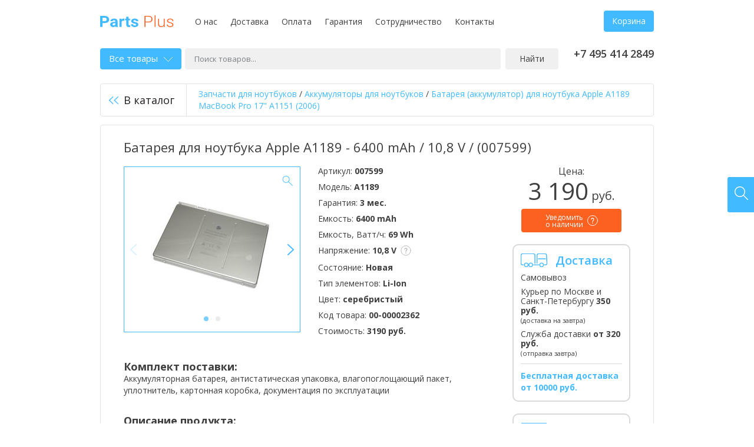

--- FILE ---
content_type: text/html; charset=UTF-8
request_url: https://parts-plus.ru/product/akb-apple-a1189-macbook-pro-17-a1151-2006-10-8v-silver-6400mah-oem
body_size: 16256
content:
<!DOCTYPE html>
<html lang="ru" class="no-js">
	<head>
		<title>Аккумулятор для ноутбука Apple A1189 (6400 mAh / 10,8 V / ), цена | Батарея ноутбука A1189 купить (007599)</title>
		<meta name="description" content="Аккумулятор / Батарея для ноутбука Apple A1189 / 6400 mAh / 10,8 V /  (007599) ⚡ PARTS-PLUS ⚡➨➨ Лучшие цены ➨ Быстрая доставка ☎ Звоните">

		<meta charset="utf-8">
		<meta http-equiv="X-UA-Compatible" content="IE=edge,chrome=1">

        <link rel="stylesheet" href="https://fonts.googleapis.com/css?family=Open+Sans:400,400i,600,700&amp;display=swap&amp;subset=cyrillic">
		<link rel="stylesheet" href="https://parts-plus.ru/static/v1.1.5/css/style.min.css">
		<link rel="stylesheet" href="https://parts-plus.ru/static//custom.css">

		<script src="https://parts-plus.ru/static/v1.1.5/js/modernizr.min.js"></script>

		<link rel="canonical" href="/product/akb-apple-a1189-macbook-pro-17-a1151-2006-10-8v-silver-6400mah-oem">        		<link rel="shortcut icon" href="/favicon.ico" sizes="16x16 32x32" type="image/x-icon">
		<link rel="apple-touch-icon" href="/apple-touch-icon.png">
		<meta name="viewport" content="width=device-width, initial-scale=1.0">
		<meta name="yandex-verification" content="2a5d11c0c005985c">

				<script>
  (function(i,s,o,g,r,a,m){i['GoogleAnalyticsObject']=r;i[r]=i[r]||function(){
  (i[r].q=i[r].q||[]).push(arguments)},i[r].l=1*new Date();a=s.createElement(o),
  m=s.getElementsByTagName(o)[0];a.async=1;a.src=g;m.parentNode.insertBefore(a,m)
  })(window,document,'script','https://www.google-analytics.com/analytics.js','ga');

  ga('create', 'UA-132828994-1', 'auto');
  ga('send', 'pageview');
</script>			</head>
	<body data-lang="ru" data-path="/">
		<script>
					dataLayer = [];
				</script>

				<!-- Yandex.Metrika counter -->
<script type="text/javascript">
    (function(m,e,t,r,i,k,a){
        m[i]=m[i]||function(){(m[i].a=m[i].a||[]).push(arguments)};
        m[i].l=1*new Date();
        for (var j = 0; j < document.scripts.length; j++) {if (document.scripts[j].src === r) { return; }}
        k=e.createElement(t),a=e.getElementsByTagName(t)[0],k.async=1,k.src=r,a.parentNode.insertBefore(k,a)
    })(window, document,'script','https://mc.yandex.ru/metrika/tag.js', 'ym');

    ym(51992708, 'init', {clickmap:true, accurateTrackBounce:true, trackLinks:true});
</script>
<noscript><div><img src="https://mc.yandex.ru/watch/51992708" style="position:absolute; left:-9999px;" alt="" /></div></noscript>
<!-- /Yandex.Metrika counter -->				
		<div class="container">
			<div class="wrap">
				<header class="header cf">
    <p class="logo pull-left">
        <a title="Parts-Plus — комплектующие для ноутбуков" href="/">
            <img src="https://parts-plus.ru/static/v1.1.5/images/logo.svg" alt="запчасти для ноутбуков">
        </a>
    </p>
    <nav class="h-menu pull-left">
	<ul class="list-inline">
		<li><a href="/o-nas">О нас</a></li><li><a href="/dostavka">Доставка</a></li><li><a href="/oplata">Оплата</a></li><li><a href="/garantiya">Гарантия</a></li><li><a href="/sotrudnichestvo">Сотрудничество</a></li><li><a href="/contact">Контакты</a></li>	</ul>
</nav>	<div class="h-right pull-right">
		<div class="h-cart">
									<a id="h-cart" class="btn" href="/cart">Корзина</a>
					</div>
	</div>
</header>
<!-- /.header -->

<div class="mobile-header">
	<div class="logo"><a title="Parts-Plus — комплектующие для ноутбуков" href="/">Parts Plus</a></div>

	<div class="mh-nav">
		<ul class="list-inline">
			<li><a href="tel:+74954142849"><i class="icon-inline icon-phone"></i></a></li>
			<li><a id="mh-cart" class="mh-cart" href="/cart"><i class="icon-inline icon-cart"></i></a></li>
		</ul>
	</div>
</div>

<div class="mobile-menu">
		<ul class="list-inline">
		<nav class="h-menu pull-left">
	<ul class="list-inline">
		<li><a href="/o-nas">О нас</a></li><li><a href="/dostavka">Доставка</a></li><li><a href="/oplata">Оплата</a></li><li><a href="/garantiya">Гарантия</a></li><li><a href="/sotrudnichestvo">Сотрудничество</a></li><li><a href="/contact">Контакты</a></li>	</ul>
</nav>	</ul>
</div>

<div class="search cf">
	<div id="s-catalog" class="s-catalog">
		<a class="s-catalog-btn" href="#">Все товары<i class="icon-inline icon-arrow-down"></i></a>
			</div><!--
	--><form id="search" action="/search" method="get" class="search-form">
		<p>
            <label>
			<input id="s-keyword" type="text" name="keyword" value="" placeholder="Поиск товаров...">
            </label>
                <!--
			--><button>Найти</button>
		</p>
	</form>
		<p class="phone pull-right">
		+7 495 414 2849<br><!--<a id="callback" class="callback" href="#"></a>-->
	</p>
</div>
<!-- /.search -->	
    <div class="product-back cf">
                    <a href="/catalog/akkumulyatory-dlya-noutbukov" class="back-btn"><i class="icon icon-back"></i>В каталог</a><!--
	--><p class="breadcrumbs-product">

<span itemscope itemtype="https://schema.org/BreadcrumbList">
<span itemprop="itemListElement" itemscope itemtype="https://schema.org/ListItem">
      <a href="/" itemprop="item"><span itemprop="name">Запчасти для ноутбуков</span></a>
      
      <meta itemprop="position" content="1" />
       </span> 
</span> / 
<span itemscope itemtype="https://schema.org/BreadcrumbList">
<span itemprop="itemListElement" itemscope itemtype="https://schema.org/ListItem">
      <a href="/catalog/akkumulyatory-dlya-noutbukov" itemprop="item"><span itemprop="name">Аккумуляторы для ноутбуков</span></a>
      
      <meta itemprop="position" content="2" />
       </span> 
</span> / 
<span itemscope itemtype="https://schema.org/BreadcrumbList">
<span itemprop="itemListElement" itemscope itemtype="https://schema.org/ListItem">
      <a href="/product/akb-apple-a1189-macbook-pro-17-a1151-2006-10-8v-silver-6400mah-oem" itemprop="item"><span itemprop="name">Батарея (аккумулятор) для ноутбука Apple A1189 MacBook Pro 17&quot; A1151 (2006) </span></a>
      
      <meta itemprop="position" content="3" />
       </span> 
</span></p>    </div>

    <div id="product" class="product">
        
        
        <div class="product-content cf" itemscope itemtype="http://schema.org/Product">
            <h1 class="product-title" itemprop="name">Батарея для ноутбука Apple A1189 - 6400 mAh / 10,8 V /  (007599)</h1>

            <div class="product-main">
                                    <div id="product-image" class="product-image pull-left">
                        <div class="gallery-wrap">
                                                            <div id="gallery">
                                                                                                                    <div>
                                            <meta itemprop="image" content="https://parts-plus.ru/assets/product/3674/600a251b58e60/e343d4c1_f2ea_11e6_9154_902b346c038f_1000x1000.jpg">
                                            <a href="https://parts-plus.ru/assets/product/3674/600a251b58e60/e343d4c1_f2ea_11e6_9154_902b346c038f_1000x1000.jpg" data-size="1000x1000"><img
                                                        src="https://parts-plus.ru/assets/product/3674/600a251b58e60/e343d4c1_f2ea_11e6_9154_902b346c038f_214x214.jpg" alt="Батарея для ноутбука Apple A1189 - 6400 mAh / 10,8 V /  (007599)" width="214"
                                                        height="214"></a></div>
                                                                                                                    <div>
                                            <meta itemprop="image" content="https://parts-plus.ru/assets/product/3674/600a251c0e7e3/e343d4c2_f2ea_11e6_9154_902b346c038f_1000x1000.jpg">
                                            <a href="https://parts-plus.ru/assets/product/3674/600a251c0e7e3/e343d4c2_f2ea_11e6_9154_902b346c038f_1000x1000.jpg" data-size="1000x1000"><img
                                                        src="https://parts-plus.ru/assets/product/3674/600a251c0e7e3/e343d4c2_f2ea_11e6_9154_902b346c038f_214x214.jpg" alt="Батарея для ноутбука Apple A1189 - 6400 mAh / 10,8 V /  (007599)" width="214"
                                                        height="214"></a></div>
                                                                    </div>
                                                    </div>
                        <i class="icon icon-zoom"></i>
                    </div>
                
                                <div class="product-info pull-left">
                                        <p>Артикул: <strong>007599</strong></p>
                                                            <p>Модель: <strong>A1189</strong></p>
                                                            <p>Гарантия: <strong>3 мес.</strong></p>
                    
                                                                                                                        <p>
                                Емкость:
                                <strong>6400 mAh</strong>
                                                            </p>
                                                                            <p>
                                Емкость, Ватт/ч:
                                <strong>69 Wh</strong>
                                                            </p>
                                                                            <p>
                                Напряжение:
                                <strong>10,8 V</strong>
                                                                <ins><i class="icon-inline icon-tip"></i><span style="padding:10px;color: #231f20;font-size: 13px;font-weight: 400;line-height: 1.38461538;">Существует три основных класса напряжения для АКБ: 10.8V-11.1V, 14.4V-14.8V и 7.2V-7.4V  иначе говоря -  это парносовместимые напряжения. Они разные, т.к. зависят от напряжения батарей (элементов питания) установленных внутри АКБ: 3,6 или 3,7V. Их установлено по 2,3,4 в ряд соответственно  и могут быть разными от партии к партии, даже у оригинальных батарей. Абсолютно нормально если на Вашей батарее 10.8V у нас 11.1V (7.2-7.4V и 14.4-14.8V) или наоборот. Но только этими парами! Батарея с напряжением 10.8-11.1 НЕ подойдет на 14.4-14.8. И наоборот. Это же касается 7.2-7.4 с другими парами.</span></ins>
                                                            </p>
                                                                            <p>
                                Состояние:
                                <strong>Новая</strong>
                                                            </p>
                                                                            <p>
                                Тип элементов:
                                <strong>Li-Ion</strong>
                                                            </p>
                                                                            <p>
                                Цвет:
                                <strong>серебристый</strong>
                                                            </p>
                                                                <p>Код товара: <strong
                                itemprop="sku">00-00002362</strong></p>

                                            <p>Стоимость:
                            <strong>3190 руб.</strong>
                        </p>
                                    </div>

                
                                    <div class="product-description">
                        <p class="pd-title">Комплект поставки:</p>
                                                    <p>Аккумуляторная батарея, антистатическая упаковка, влагопоглощающий  пакет, уплотнитель, картонная коробка, документация по эксплуатации</p>
                                            </div>
                                                    <div class="product-description">
                        <p class="pd-title">Описание продукта:</p>
                        <p>Аккумуляторная батарея для ноутбука Apple A1189 MacBook Pro 17" A1151 (2006) 10.8V Silver 6400mAh OEM</p>
                    </div>
                
                                <div class="product-description">
                    <p>Актуальная цена на товар указана на сайте. При необходимости, перед тем как купить <strong>Батарея для ноутбука Apple A1189 - 6400 mAh / 10,8 V /  (007599)</strong> в компании <strong>Parts Plus</strong>, Вы можете проверить спецификацию и др. характеристики товара на сайте производителя.</p><hr><p>Технические характеристики Батарея для ноутбука Apple A1189 - 6400 mAh / 10,8 V /  (007599), а также комплектация этого товара могут быть изменены производителем без предварительного уведомления.</p>                </div>
            </div>
            <div class="product-side-right">
                <form id="product-buy"
                      class="product-buy" method="post"
                      data-id="3674" data-name="Батарея для ноутбука Apple A1189 - 6400 mAh / 10,8 V /  (007599)">
                                            <div itemprop="offers" itemscope itemtype="http://schema.org/Offer">
                                                        <meta itemprop="priceCurrency" content="RUB">
                            <meta itemprop="price" content="3190.00">
                                                            <meta itemprop="availability" content="http://schema.org/PreOrder">
                                                    </div>
                                                <p class="pb-price">
                            <span>Цена:</span>
                            3 190<small> руб.</small>
                        </p>
                                                                                                    <p class="pb-btn">
                                <a class="btn-order btn-order-small">
                                    <span>Уведомить<br> о наличии</span>                                    <ins data-tip="Заполните форму, и, как только товар будет на складе, Вам автоматически придет уведомление о наличии. Данная опция не обязывает Вас к последующей покупке, однако товар мы включим в ближайшую поставку."><i class="icon-inline icon-tip"></i> </ins>
                                </a>
                            </p>
                                                                                                                    </form>

                                <div class="p-side-block">
                    <i class="icon-inline icon-delivery"></i>
                    <div class="p-side-title">Доставка</div>
                    <ul class="list-unstyled">
                        <li>Самовывоз</li>
                        <li>
                            Курьер по Москве и Санкт-Петербургу
                                                            <strong>350 руб.</strong>
                                                        <br>
                                                            <small>(доставка на завтра)</small>
                                                    </li>
                        <li>
                            Служба доставки
                                                            <strong>от 320 руб.</strong>
                                                        <br>
                                                            <small>(отправка завтра)</small>
                                                    </li>
                    </ul>
                                            <div class="p-delivery-free">
                            Бесплатная доставка от 10000&nbsp;руб.
                        </div>
                                    </div>
                <div class="p-side-block">
                    <i class="icon-inline icon-payment"></i>
                    <div class="p-side-title">Оплата</div>
                    <ul class="list-unstyled">
                        <li>Наличными</li>
                        <li>Банковской картой</li>
                        <li>Безналичный расчет</li>
                    </ul>
                </div>
            </div>
        </div>
    </div>
    <!-- /.product -->


    <div class="product-related">
        <p class="pr-head">
                        <span class="pr-tip">Совместимые аккумуляторы для ноутбуков</span>
                    </p>
        <div class="rc-offer-details product-compatible">
                            <table id="product-compatible" class="price-list">
                    <thead>
                    <tr>
                        <th class="th-type">
                            Артикул
                        </th>
                                                    <th class="th-type">Тип</th>
                                                                                                            <th>Емкость</th>
                                                            <th>Напряжение</th>
                                                            <th>Цвет</th>
                                                                            <th class="th-price-vat">Цена</th>
                        <th class="th-buy"></th>
                    </tr>
                    </thead>
                    <tbody>
                                                                    <tr>
                            <td>
                                                                <a class="detail-image-link" href="/product/akb-apple-a1189-macbook-1189-10-8v-silver-6600mah-oem">
                                    <img src="https://parts-plus.ru/assets/product/15128/600a371ac2f4b/77f8470a_b529_11e9_b440_e0d55ea51cb2_214x214.jpg" alt="Аккумуляторная батарея для ноутбука Apple A1189 MacBook 1189 10.8V Silver 6600mAh OEM" width="214" height="214">
                                    <span>Подробнее</span>
                                </a>
                                                                <a class="td-link" href="/product/akb-apple-a1189-macbook-1189-10-8v-silver-6600mah-oem">A1189</a>
                            </td>
                                                            <td>Совместимый</td>
                                                                                                                            <td>
                                                                                    6600 mAh                                                                            </td>
                                                                    <td>
                                                                                    10,8 V                                                                            </td>
                                                                    <td>
                                                                                    черный                                                                            </td>
                                                                                        <td>
                                <span class="td-link" data-sort="3190">
                                                                        3 190 руб.                                </span>
                            </td>
                                                            <td>
                                    <form method="post" data-id="15128"
                                          data-name="Аккумуляторная батарея для ноутбука Apple A1189 MacBook 1189 10.8V Silver 6600mAh OEM" data-sort="0">
                                        <a class="btn btn-order">
                                            <span>Уведомить<br> о наличии</span>									        <ins data-tip="Заполните форму, и, как только товар будет на складе, Вам автоматически придет уведомление о наличии. Данная опция не обязывает Вас к последующей покупке, однако товар мы включим в ближайшую поставку."><i class="icon-inline icon-tip"></i></ins>
                                        </a>
                                    </form>
                                </td>
                                                    </tr>
                                        </tbody>
                </table>
                                                        <div class="prc-item">
                    <ul class="prc-list list-inline">
                        
                                                            <li>
                                    <a href="/product/akb-apple-a1189-macbook-pro-17-a1151-2006-10-8v-silver-6400mah-oem" >
                                        A1189                                    </a>
                                </li>
                                                            <li>
                                    <a href="/product/akb-apple-a1189-macbook-pro-17-a1151-2006-10-8v-silver-6400mah-oem-model-MA458" >
                                        MA458                                    </a>
                                </li>
                                                            <li>
                                    <a href="/product/akb-apple-a1189-macbook-pro-17-a1151-2006-10-8v-silver-6400mah-oem-model-MA458%2A_A" >
                                        MA458*/A                                    </a>
                                </li>
                                                            <li>
                                    <a href="/product/akb-apple-a1189-macbook-pro-17-a1151-2006-10-8v-silver-6400mah-oem-model-MA458G_A" >
                                        MA458G/A                                    </a>
                                </li>
                                                            <li>
                                    <a href="/product/akb-apple-a1189-macbook-pro-17-a1151-2006-10-8v-silver-6400mah-oem-model-MA458J_A" >
                                        MA458J/A                                    </a>
                                </li>
                                                                        </ul>
                </div>
                <p class="compatible-all"><a id="compatible-all" href="#" class="btn">Показать еще</a></p>
                    </div>
    </div>


    <div class="product-reviews reviews-latest">
        <div class="rl-head cf">
            <p class="rl-title">Отзывы пользователей</p>
            <a id="write-review" class="rl-write pull-right" href="#">Оставить отзыв</a>
        </div>
                    <p class="no-reviews">У нас пока что нет отзывов.</p>
            </div>
    <!-- /.product-reviews -->


			</div>
			<!-- /.wrap -->

			<div class="footer-menus">
	<div class="wrap">
		<div class="footer-menu">
			<p class="fm-title">Доставка:</p>
			<ul class="list-unstyled">
	<li>Самовывоз</li>
	<li>Курьером по Москве</li>
	<li>Службой доставки</li>
</ul>		</div><!--
	 --><div class="footer-menu">
			<p class="fm-title">Контакты:</p>
			<ul class="list-unstyled">
				<li>+7 495 414 2849</li>				<li>info@parts-plus.ru</li>			</ul>
		</div><!--
	 --><div class="footer-office">
			<p class="fm-title">Офисы:</p>
			<ul class="list-unstyled">
				<li>Москва,<br>ул. Ткацкая, 5 строение 3</li>
				<li><a href="tel:+74954142849">+7 495 414-28-49</a></li>
				<li>Пн-Вс 09:00-21:00<br> </li>
				<li><a id="map-toggle" href="#">Показать на карте</a></li>
			</ul>
		</div>
        <div class="footer-office">
			<p class="fm-title">&nbsp;</p>
			<ul class="list-unstyled">
				<li>Санкт-Петербург,<br>ул. Наличная 44, корпус 2</li>
				<li><a href="tel:+74954142849">+7 495 414-28-49</a></li>
				<li>Пн-Пт 10:00-20:00<br> Сб-Вс 10:00-18:00</li>
				<li><a id="map-toggle-2" href="#">Показать на карте</a></li>
			</ul>
		</div>
        <div class="fm-pay">
					</div>

		<div class="footer-towns">
			<p class="fm-title">Мы работаем в городах России:</p>
			<ul class="list-inline">
				<li>Москва</li><li>Санкт-Петербург</li>			</ul>
		</div>

		<div style="padding: 20px 0 0; color: #9c9c9c; font-size: 12px; line-height: 1.11">
			Весь контент, размещенный на сайте, включая логотипы, названия ТЗ и ТМ и прочая информация, принадлежащая третьим лицам, включая торговые знаки, остается собственностью законных правообладателей. Контент используется нашим сайтом в качестве иллюстраций, а также в справочно-ознакомительных целях.
		</div>
	</div>
</div>
<!-- /.footer-menus -->

<footer class="footer">
	<div class="wrap">
		<div class="cf">
			<p class="f-copy pull-left">Parts Plus © 2026</p>
			<p class="f-mail pull-left">
				<a href="/oferta">Оферта</a>
				<a href="/sitemap">Карта сайта</a>
			</p>
		</div>
	</div>
</footer>
<!-- /.footer -->        </div>
        <!-- /.container -->
		
				<div class="auth-popup-wrap hidden">
			<div id="login-popup" class="login-popup auth-popup">
	            <form id="login-form" class="login-form form-group" method="post" novalidate>
	                <p><input id="login-mail" type="email" name="login[mail]" placeholder="E-mail"></p>
	                <p><input id="login-password" type="password" name="login[password]" placeholder="Пароль"></p>
	                <p class="ap-send"><button class="btn">Войти</button></p>
	                <p class="ap-last text-center"><a href="/forgot">Забыли пароль?</a></p>
	            </form>
	        </div>
		</div>
        
		<div class="auth-popup-wrap hidden">
			<div id="reg-popup" class="reg-popup auth-popup">
			    <form id="reg-form" class="reg-form form-group" method="post" novalidate>
			        <p><input id="reg-name" type="text" name="reg[name]" placeholder="Имя"></p>
			        <p><input id="reg-phone" type="tel" name="reg[phone]" placeholder="Телефон"></p>
			        <p><input id="reg-mail" type="email" name="reg[mail]" placeholder="E-mail"></p>
			        <p><input id="reg-password" type="password" name="reg[password]" placeholder="Пароль"></p>
			        <p><input id="reg-password_confirm" type="password" name="reg[password_confirm]" placeholder="Пароль еще раз"></p>
			        <p class="ap-send ap-last"><button class="btn">Зарегистрироваться</button></p>
			    </form>
			</div>
		</div>
        		
		<div class="fixed-buttons">
			<a id="online-chat" title="Напишите нам" href="#"><i class="icon icon-chat"></i></a>
			<a id="find4u" title="Найдем за вас" href="#"><i class="icon icon-find4u"></i></a>
		</div>

		
		<div id="callback-popup" class="callback-popup white-popup zoom-anim-dialog mfp-hide">
			<p class="popup-title">Заказать обратный звонок</p>
			<p class="popup-title popup-title-mobile">Связаться с нами</p>
			<div class="popup-mobile-tip">Вы можете позвонить нам по телефону <a href="tel:+74954142849">+7 495 414 2849</a> или заказать обратный звонок с помощью формы ниже.</div>
			<form id="callback-form" class="callback-form popup-form-group" method="post" novalidate>
				<input type="hidden" name="callback[email]" value="">
				<p><input id="callback-name" type="text" name="callback[name]" placeholder="Ваше имя*" value=""></p>
				<p><input id="callback-phone_" type="tel" name="callback[phone]" placeholder="Телефон*" value=""></p>
				<p><textarea id="callback-msg" name="callback[msg]" rows="10" placeholder="Например, удобное время для звонка или интересующий вас вопрос"></textarea></p>
				<p class="callback-send text-right"><button class="btn">Отправить</button></p>
			</form>
		</div>

		<div id="find-popup" class="find-popup white-popup zoom-anim-dialog mfp-hide">
			<p class="popup-title">Найдем за вас</p>
			<p class="popup-tip">Мы поможем подобрать за Вас нужную деталь для вашего устройства</p>
			<form id="find-form" class="find-form popup-form-group" method="post" novalidate>
				<input type="hidden" name="find[email]" value="">
				<p><input id="find-name" type="text" name="find[name]" placeholder="Ваше имя*" value=""></p>
				<p><input id="find-phone" type="tel" name="find[phone]" placeholder="Телефон*" value=""></p>
				<p><input id="find-mail" type="email" name="find[mail]" placeholder="Email*" value=""></p>
				<p><input id="find-model" type="text" name="find[model]" placeholder="Тип детали и модель устройства"></p>
				<p class="find-send text-right"><button class="btn">Отправить</button></p>
			</form>
		</div>

		<div id="preorder-popup" class="preorder-popup white-popup zoom-anim-dialog mfp-hide">
			<p class="popup-title">Уведомить о наличии</p>
			<p class="popup-tip popup-product"><strong></strong></p>
			<p class="popup-tip">Уважаемый покупатель, на данный момент на складе нет данного товара. Оставьте, пожалуйста, Ваши контактные данные и Вам придет на e-mail уведомление о поступлении товара на склад. Вы всегда можете обратиться за помощью к нашим специалистам позвонив или написав нам, мы подберем товар который Вам требуется.</p>
			<form id="preorder-form" class="preorder-form popup-form-group" method="post" novalidate>
				<p>
					<input type="hidden" name="preorder[email]" value="">
					<input id="preorder-id" type="hidden" name="preorder[id]" value="">
					<input id="preorder-name" type="text" name="preorder[name]" placeholder="Ваше имя*" value="">
				</p>
				<p><input id="preorder-phone_" type="tel" name="preorder[phone]" placeholder="Телефон*" value=""></p>
				<p><input id="preorder-mail" type="email" name="preorder[mail]" placeholder="Email*" value=""></p>
				<p><textarea id="preorder-msg" name="preorder[msg]" rows="10" placeholder="Комментарий"></textarea></p>
				<p class="preorder-send text-right"><button class="btn">Отправить</button></p>
			</form>
		</div>

		<div id="review-popup" class="review-popup white-popup zoom-anim-dialog mfp-hide">
			<p class="popup-title">Написать отзыв</p>
			<form id="review-form" class="review-form popup-form-group" method="post" novalidate>
				<p>
					<input type="hidden" name="review[email]" value="">
										<input type="hidden" name="review[hash]" value="9fd10925f72236fe4fa336c81bfac6ed">
					<input type="hidden" name="review[section]" value="L3Byb2R1Y3QvYWtiLWFwcGxlLWExMTg5LW1hY2Jvb2stcHJvLTE3LWExMTUxLTIwMDYtMTAtOHYtc2lsdmVyLTY0MDBtYWgtb2Vt">
										<input id="review-author" type="text" name="review[author]" placeholder="Ваше имя" value="">
				</p>
				<p><input id="review-mail" type="email" name="review[mail]" placeholder="E-mail" value=""></p>
				<p><textarea id="review-review" name="review[review]" rows="10" placeholder="Отзыв о товаре"></textarea></p>
				<p class="review-send text-right"><button class="btn">Отправить</button></p>
			</form>
		</div>

		<div id="map-popup" class="map-popup white-popup zoom-anim-dialog mfp-hide">
			<div id="map" class="map" data-lat="55.786181" data-lng="37.722511"></div>
		</div>
		
		<div id="map-popup-2" class="map-popup white-popup zoom-anim-dialog mfp-hide">
			<div id="map-2" class="map" data-lat="59.952439" data-lng="30.231730"></div>
		</div>

        <!--[if lte IE 7]>
            <p class="chromeframe">Вы используете <strong>устаревший</strong> браузер. Пожалуйста, <a href="http://browsehappy.com/">обновите ваш браузер</a> или <a href="http://www.google.com/chromeframe/?redirect=true">активируйте Google Chrome Frame</a>.</p>        <![endif]-->

		<script>var menu = "<div class=\"catalog-menu\">\n\t<ul class=\"categories-menu list-unstyled\">\n\t\t\t\t<li class=\"group-title\">\n\t\t\t<a>Запчасти для ноутбуков<i><\/i><\/a>\n\t\t\t<ul class=\"list-unstyled\">\n\t\t\t\t\t\t\t\t\t\t\t\t<li>\n\t\t\t\t\t<a href=\"\/catalog\/akkumulyatory-dlya-noutbukov\">Аккумуляторы для ноутбуков<i><\/i><\/a>\n\t\t\t\t\t\t\t\t\t\t<ul class=\"list-unstyled\">\n\t\t\t\t\t\t\t\t\t\t\t\t<li><a href=\"\/catalog\/akkumulyatory-dlya-noutbukov\/acer\">Аккумуляторы для ноутбуков Acer<\/a><\/li>\n\t\t\t\t\t\t\t\t\t\t\t\t<li><a href=\"\/catalog\/akkumulyatory-dlya-noutbukov\/apple\">Аккумуляторы для ноутбуков Apple<\/a><\/li>\n\t\t\t\t\t\t\t\t\t\t\t\t<li><a href=\"\/catalog\/akkumulyatory-dlya-noutbukov\/asus\">Аккумуляторы для ноутбуков Asus<\/a><\/li>\n\t\t\t\t\t\t\t\t\t\t\t\t<li><a href=\"\/catalog\/akkumulyatory-dlya-noutbukov\/benq\">Аккумуляторы для ноутбуков Benq<\/a><\/li>\n\t\t\t\t\t\t\t\t\t\t\t\t<li><a href=\"\/catalog\/akkumulyatory-dlya-noutbukov\/clevo\">Аккумуляторы для ноутбуков Clevo<\/a><\/li>\n\t\t\t\t\t\t\t\t\t\t\t\t<li><a href=\"\/catalog\/akkumulyatory-dlya-noutbukov\/dell\">Аккумуляторы для ноутбуков Dell<\/a><\/li>\n\t\t\t\t\t\t\t\t\t\t\t\t<li><a href=\"\/catalog\/akkumulyatory-dlya-noutbukov\/dns\">Аккумуляторы для ноутбуков DNS<\/a><\/li>\n\t\t\t\t\t\t\t\t\t\t\t\t<li><a href=\"\/catalog\/akkumulyatory-dlya-noutbukov\/fujitsu\">Аккумуляторы для ноутбуков Fujitsu<\/a><\/li>\n\t\t\t\t\t\t\t\t\t\t\t\t<li><a href=\"\/catalog\/akkumulyatory-dlya-noutbukov\/fujitsu-siemens\">Аккумуляторы для ноутбуков Fujitsu-Siemens<\/a><\/li>\n\t\t\t\t\t\t\t\t\t\t\t\t<li><a href=\"\/catalog\/akkumulyatory-dlya-noutbukov\/gateway\">Аккумуляторы для ноутбуков Gateway<\/a><\/li>\n\t\t\t\t\t\t\t\t\t\t\t\t<li><a href=\"\/catalog\/akkumulyatory-dlya-noutbukov\/gigabyte\">Аккумуляторы для ноутбуков Gigabyte<\/a><\/li>\n\t\t\t\t\t\t\t\t\t\t\t\t<li><a href=\"\/catalog\/akkumulyatory-dlya-noutbukov\/hasee\">Аккумуляторы для ноутбуков Hasee<\/a><\/li>\n\t\t\t\t\t\t\t\t\t\t\t\t<li><a href=\"\/catalog\/akkumulyatory-dlya-noutbukov\/hp\">Аккумуляторы для ноутбуков HP<\/a><\/li>\n\t\t\t\t\t\t\t\t\t\t\t\t<li><a href=\"\/catalog\/akkumulyatory-dlya-noutbukov\/huawei\">Аккумуляторы для ноутбуков Huawei<\/a><\/li>\n\t\t\t\t\t\t\t\t\t\t\t\t<li><a href=\"\/catalog\/akkumulyatory-dlya-noutbukov\/irbis\">Аккумуляторы для ноутбуков Irbis<\/a><\/li>\n\t\t\t\t\t\t\t\t\t\t\t\t<li><a href=\"\/catalog\/akkumulyatory-dlya-noutbukov\/lenovo\">Аккумуляторы для ноутбуков Lenovo<\/a><\/li>\n\t\t\t\t\t\t\t\t\t\t\t\t<li><a href=\"\/catalog\/akkumulyatory-dlya-noutbukov\/lg\">Аккумуляторы для ноутбуков LG<\/a><\/li>\n\t\t\t\t\t\t\t\t\t\t\t\t<li><a href=\"\/catalog\/akkumulyatory-dlya-noutbukov\/msi\">Аккумуляторы для ноутбуков MSI<\/a><\/li>\n\t\t\t\t\t\t\t\t\t\t\t\t<li><a href=\"\/catalog\/akkumulyatory-dlya-noutbukov\/nec\">Аккумуляторы для ноутбуков NEC<\/a><\/li>\n\t\t\t\t\t\t\t\t\t\t\t\t<li><a href=\"\/catalog\/akkumulyatory-dlya-noutbukov\/packard-bell\">Аккумуляторы для ноутбуков Packard Bell<\/a><\/li>\n\t\t\t\t\t\t\t\t\t\t\t\t<li><a href=\"\/catalog\/akkumulyatory-dlya-noutbukov\/razer\">Аккумуляторы для ноутбуков Razer<\/a><\/li>\n\t\t\t\t\t\t\t\t\t\t\t\t<li><a href=\"\/catalog\/akkumulyatory-dlya-noutbukov\/samsung\">Аккумуляторы для ноутбуков Samsung<\/a><\/li>\n\t\t\t\t\t\t\t\t\t\t\t\t<li><a href=\"\/catalog\/akkumulyatory-dlya-noutbukov\/sony\">Аккумуляторы для ноутбуков Sony<\/a><\/li>\n\t\t\t\t\t\t\t\t\t\t\t\t<li><a href=\"\/catalog\/akkumulyatory-dlya-noutbukov\/thunderobot\">Аккумуляторы для ноутбуков Thunderobot<\/a><\/li>\n\t\t\t\t\t\t\t\t\t\t\t\t<li><a href=\"\/catalog\/akkumulyatory-dlya-noutbukov\/toshiba\">Аккумуляторы для ноутбуков Toshiba<\/a><\/li>\n\t\t\t\t\t\t\t\t\t\t\t\t<li><a href=\"\/catalog\/akkumulyatory-dlya-noutbukov\/xiaomi\">Аккумуляторы для ноутбуков XiaoMi<\/a><\/li>\n\t\t\t\t\t\t\t\t\t\t\t<\/ul>\n\t\t\t\t\t\t\t\t\t<\/li>\n\t\t\t\t\t\t\t\t\t\t\t\t<li>\n\t\t\t\t\t<a href=\"\/catalog\/bloki-pitaniya-dlya-noutbukov\">Блоки питания для ноутбуков<i><\/i><\/a>\n\t\t\t\t\t\t\t\t\t\t<ul class=\"list-unstyled\">\n\t\t\t\t\t\t\t\t\t\t\t\t<li><a href=\"\/catalog\/bloki-pitaniya-dlya-noutbukov\/acer\">Блоки питания для ноутбуков Acer<\/a><\/li>\n\t\t\t\t\t\t\t\t\t\t\t\t<li><a href=\"\/catalog\/bloki-pitaniya-dlya-noutbukov\/apple\">Блоки питания для ноутбуков Apple<\/a><\/li>\n\t\t\t\t\t\t\t\t\t\t\t\t<li><a href=\"\/catalog\/bloki-pitaniya-dlya-noutbukov\/asus\">Блоки питания для ноутбуков Asus<\/a><\/li>\n\t\t\t\t\t\t\t\t\t\t\t\t<li><a href=\"\/catalog\/bloki-pitaniya-dlya-noutbukov\/dell\">Блоки питания для ноутбуков Dell<\/a><\/li>\n\t\t\t\t\t\t\t\t\t\t\t\t<li><a href=\"\/catalog\/bloki-pitaniya-dlya-noutbukov\/delta\">Блоки питания для ноутбуков Delta<\/a><\/li>\n\t\t\t\t\t\t\t\t\t\t\t\t<li><a href=\"\/catalog\/bloki-pitaniya-dlya-noutbukov\/delta-electronics\">Блоки питания для ноутбуков Delta Electronics<\/a><\/li>\n\t\t\t\t\t\t\t\t\t\t\t\t<li><a href=\"\/catalog\/bloki-pitaniya-dlya-noutbukov\/eps\">Блоки питания для ноутбуков EPS<\/a><\/li>\n\t\t\t\t\t\t\t\t\t\t\t\t<li><a href=\"\/catalog\/bloki-pitaniya-dlya-noutbukov\/fujitsu\">Блоки питания для ноутбуков Fujitsu<\/a><\/li>\n\t\t\t\t\t\t\t\t\t\t\t\t<li><a href=\"\/catalog\/bloki-pitaniya-dlya-noutbukov\/hipro\">Блоки питания для ноутбуков Hipro<\/a><\/li>\n\t\t\t\t\t\t\t\t\t\t\t\t<li><a href=\"\/catalog\/bloki-pitaniya-dlya-noutbukov\/hp\">Блоки питания для ноутбуков HP<\/a><\/li>\n\t\t\t\t\t\t\t\t\t\t\t\t<li><a href=\"\/catalog\/bloki-pitaniya-dlya-noutbukov\/lenovo\">Блоки питания для ноутбуков Lenovo<\/a><\/li>\n\t\t\t\t\t\t\t\t\t\t\t\t<li><a href=\"\/catalog\/bloki-pitaniya-dlya-noutbukov\/liteon\">Блоки питания для ноутбуков Liteon<\/a><\/li>\n\t\t\t\t\t\t\t\t\t\t\t\t<li><a href=\"\/catalog\/bloki-pitaniya-dlya-noutbukov\/microsoft\">Блоки питания для ноутбуков Microsoft<\/a><\/li>\n\t\t\t\t\t\t\t\t\t\t\t\t<li><a href=\"\/catalog\/bloki-pitaniya-dlya-noutbukov\/msi\">Блоки питания для ноутбуков MSI<\/a><\/li>\n\t\t\t\t\t\t\t\t\t\t\t\t<li><a href=\"\/catalog\/bloki-pitaniya-dlya-noutbukov\/panasonic\">Блоки питания для ноутбуков Panasonic<\/a><\/li>\n\t\t\t\t\t\t\t\t\t\t\t\t<li><a href=\"\/catalog\/bloki-pitaniya-dlya-noutbukov\/samsung\">Блоки питания для ноутбуков Samsung<\/a><\/li>\n\t\t\t\t\t\t\t\t\t\t\t\t<li><a href=\"\/catalog\/bloki-pitaniya-dlya-noutbukov\/sharp\">Блоки питания для ноутбуков Sharp<\/a><\/li>\n\t\t\t\t\t\t\t\t\t\t\t\t<li><a href=\"\/catalog\/bloki-pitaniya-dlya-noutbukov\/sony\">Блоки питания для ноутбуков Sony<\/a><\/li>\n\t\t\t\t\t\t\t\t\t\t\t\t<li><a href=\"\/catalog\/bloki-pitaniya-dlya-noutbukov\/toshiba\">Блоки питания для ноутбуков Toshiba<\/a><\/li>\n\t\t\t\t\t\t\t\t\t\t\t\t<li><a href=\"\/catalog\/bloki-pitaniya-dlya-noutbukov\/xiaomi\">Блоки питания для ноутбуков XiaoMi<\/a><\/li>\n\t\t\t\t\t\t\t\t\t\t\t\t<li><a href=\"\/catalog\/bloki-pitaniya-dlya-noutbukov\/universalnyy\">Блоки питания для ноутбуков Универсальный<\/a><\/li>\n\t\t\t\t\t\t\t\t\t\t\t<\/ul>\n\t\t\t\t\t\t\t\t\t<\/li>\n\t\t\t\t\t\t\t\t\t\t\t\t<li>\n\t\t\t\t\t<a href=\"\/catalog\/klaviatury\">Клавиатуры для ноутбуков<i><\/i><\/a>\n\t\t\t\t\t\t\t\t\t\t<ul class=\"list-unstyled\">\n\t\t\t\t\t\t\t\t\t\t\t\t<li><a href=\"\/catalog\/klaviatury\/acer\">Клавиатуры для ноутбуков Acer<\/a><\/li>\n\t\t\t\t\t\t\t\t\t\t\t\t<li><a href=\"\/catalog\/klaviatury\/apple\">Клавиатуры для ноутбуков Apple<\/a><\/li>\n\t\t\t\t\t\t\t\t\t\t\t\t<li><a href=\"\/catalog\/klaviatury\/asus\">Клавиатуры для ноутбуков Asus<\/a><\/li>\n\t\t\t\t\t\t\t\t\t\t\t\t<li><a href=\"\/catalog\/klaviatury\/benq\">Клавиатуры для ноутбуков Benq<\/a><\/li>\n\t\t\t\t\t\t\t\t\t\t\t\t<li><a href=\"\/catalog\/klaviatury\/clevo\">Клавиатуры для ноутбуков Clevo<\/a><\/li>\n\t\t\t\t\t\t\t\t\t\t\t\t<li><a href=\"\/catalog\/klaviatury\/dell\">Клавиатуры для ноутбуков Dell<\/a><\/li>\n\t\t\t\t\t\t\t\t\t\t\t\t<li><a href=\"\/catalog\/klaviatury\/dns\">Клавиатуры для ноутбуков DNS<\/a><\/li>\n\t\t\t\t\t\t\t\t\t\t\t\t<li><a href=\"\/catalog\/klaviatury\/fujitsu\">Клавиатуры для ноутбуков Fujitsu<\/a><\/li>\n\t\t\t\t\t\t\t\t\t\t\t\t<li><a href=\"\/catalog\/klaviatury\/fujitsu-siemens\">Клавиатуры для ноутбуков Fujitsu-Siemens<\/a><\/li>\n\t\t\t\t\t\t\t\t\t\t\t\t<li><a href=\"\/catalog\/klaviatury\/gateway\">Клавиатуры для ноутбуков Gateway<\/a><\/li>\n\t\t\t\t\t\t\t\t\t\t\t\t<li><a href=\"\/catalog\/klaviatury\/hp\">Клавиатуры для ноутбуков HP<\/a><\/li>\n\t\t\t\t\t\t\t\t\t\t\t\t<li><a href=\"\/catalog\/klaviatury\/lenovo\">Клавиатуры для ноутбуков Lenovo<\/a><\/li>\n\t\t\t\t\t\t\t\t\t\t\t\t<li><a href=\"\/catalog\/klaviatury\/lg\">Клавиатуры для ноутбуков LG<\/a><\/li>\n\t\t\t\t\t\t\t\t\t\t\t\t<li><a href=\"\/catalog\/klaviatury\/msi\">Клавиатуры для ноутбуков MSI<\/a><\/li>\n\t\t\t\t\t\t\t\t\t\t\t\t<li><a href=\"\/catalog\/klaviatury\/packard-bell\">Клавиатуры для ноутбуков Packard Bell<\/a><\/li>\n\t\t\t\t\t\t\t\t\t\t\t\t<li><a href=\"\/catalog\/klaviatury\/prestigio\">Клавиатуры для ноутбуков Prestigio<\/a><\/li>\n\t\t\t\t\t\t\t\t\t\t\t\t<li><a href=\"\/catalog\/klaviatury\/roverbook\">Клавиатуры для ноутбуков Roverbook<\/a><\/li>\n\t\t\t\t\t\t\t\t\t\t\t\t<li><a href=\"\/catalog\/klaviatury\/samsung\">Клавиатуры для ноутбуков Samsung<\/a><\/li>\n\t\t\t\t\t\t\t\t\t\t\t\t<li><a href=\"\/catalog\/klaviatury\/sony\">Клавиатуры для ноутбуков Sony<\/a><\/li>\n\t\t\t\t\t\t\t\t\t\t\t\t<li><a href=\"\/catalog\/klaviatury\/thunderobot\">Клавиатуры для ноутбуков Thunderobot<\/a><\/li>\n\t\t\t\t\t\t\t\t\t\t\t\t<li><a href=\"\/catalog\/klaviatury\/toshiba\">Клавиатуры для ноутбуков Toshiba<\/a><\/li>\n\t\t\t\t\t\t\t\t\t\t\t\t<li><a href=\"\/catalog\/klaviatury\/xiaomi\">Клавиатуры для ноутбуков XiaoMi<\/a><\/li>\n\t\t\t\t\t\t\t\t\t\t\t\t<li><a href=\"\/catalog\/klaviatury\/universalnyy\">Клавиатуры для ноутбуков Универсальный<\/a><\/li>\n\t\t\t\t\t\t\t\t\t\t\t<\/ul>\n\t\t\t\t\t\t\t\t\t<\/li>\n\t\t\t\t\t\t\t\t\t\t\t\t<li>\n\t\t\t\t\t<a href=\"\/catalog\/matritsy-dlya-noutbukov\">Матрицы для ноутбуков<i><\/i><\/a>\n\t\t\t\t\t\t\t\t\t\t<ul class=\"list-unstyled\">\n\t\t\t\t\t\t\t\t\t\t\t\t<li><a href=\"\/catalog\/matritsy-dlya-noutbukov\/acer\">Матрицы для ноутбуков Acer<\/a><\/li>\n\t\t\t\t\t\t\t\t\t\t\t\t<li><a href=\"\/catalog\/matritsy-dlya-noutbukov\/apple\">Матрицы для ноутбуков Apple<\/a><\/li>\n\t\t\t\t\t\t\t\t\t\t\t\t<li><a href=\"\/catalog\/matritsy-dlya-noutbukov\/asus\">Матрицы для ноутбуков Asus<\/a><\/li>\n\t\t\t\t\t\t\t\t\t\t\t\t<li><a href=\"\/catalog\/matritsy-dlya-noutbukov\/benq\">Матрицы для ноутбуков Benq<\/a><\/li>\n\t\t\t\t\t\t\t\t\t\t\t\t<li><a href=\"\/catalog\/matritsy-dlya-noutbukov\/clevo\">Матрицы для ноутбуков Clevo<\/a><\/li>\n\t\t\t\t\t\t\t\t\t\t\t\t<li><a href=\"\/catalog\/matritsy-dlya-noutbukov\/dell\">Матрицы для ноутбуков Dell<\/a><\/li>\n\t\t\t\t\t\t\t\t\t\t\t\t<li><a href=\"\/catalog\/matritsy-dlya-noutbukov\/dns\">Матрицы для ноутбуков DNS<\/a><\/li>\n\t\t\t\t\t\t\t\t\t\t\t\t<li><a href=\"\/catalog\/matritsy-dlya-noutbukov\/fujitsu\">Матрицы для ноутбуков Fujitsu<\/a><\/li>\n\t\t\t\t\t\t\t\t\t\t\t\t<li><a href=\"\/catalog\/matritsy-dlya-noutbukov\/fujitsu-siemens\">Матрицы для ноутбуков Fujitsu-Siemens<\/a><\/li>\n\t\t\t\t\t\t\t\t\t\t\t\t<li><a href=\"\/catalog\/matritsy-dlya-noutbukov\/gateway\">Матрицы для ноутбуков Gateway<\/a><\/li>\n\t\t\t\t\t\t\t\t\t\t\t\t<li><a href=\"\/catalog\/matritsy-dlya-noutbukov\/gigabyte\">Матрицы для ноутбуков Gigabyte<\/a><\/li>\n\t\t\t\t\t\t\t\t\t\t\t\t<li><a href=\"\/catalog\/matritsy-dlya-noutbukov\/hasee\">Матрицы для ноутбуков Hasee<\/a><\/li>\n\t\t\t\t\t\t\t\t\t\t\t\t<li><a href=\"\/catalog\/matritsy-dlya-noutbukov\/hp\">Матрицы для ноутбуков HP<\/a><\/li>\n\t\t\t\t\t\t\t\t\t\t\t\t<li><a href=\"\/catalog\/matritsy-dlya-noutbukov\/huawei\">Матрицы для ноутбуков Huawei<\/a><\/li>\n\t\t\t\t\t\t\t\t\t\t\t\t<li><a href=\"\/catalog\/matritsy-dlya-noutbukov\/irbis\">Матрицы для ноутбуков Irbis<\/a><\/li>\n\t\t\t\t\t\t\t\t\t\t\t\t<li><a href=\"\/catalog\/matritsy-dlya-noutbukov\/lenovo\">Матрицы для ноутбуков Lenovo<\/a><\/li>\n\t\t\t\t\t\t\t\t\t\t\t\t<li><a href=\"\/catalog\/matritsy-dlya-noutbukov\/lg\">Матрицы для ноутбуков LG<\/a><\/li>\n\t\t\t\t\t\t\t\t\t\t\t\t<li><a href=\"\/catalog\/matritsy-dlya-noutbukov\/msi\">Матрицы для ноутбуков MSI<\/a><\/li>\n\t\t\t\t\t\t\t\t\t\t\t\t<li><a href=\"\/catalog\/matritsy-dlya-noutbukov\/nec\">Матрицы для ноутбуков NEC<\/a><\/li>\n\t\t\t\t\t\t\t\t\t\t\t\t<li><a href=\"\/catalog\/matritsy-dlya-noutbukov\/packard-bell\">Матрицы для ноутбуков Packard Bell<\/a><\/li>\n\t\t\t\t\t\t\t\t\t\t\t\t<li><a href=\"\/catalog\/matritsy-dlya-noutbukov\/razer\">Матрицы для ноутбуков Razer<\/a><\/li>\n\t\t\t\t\t\t\t\t\t\t\t\t<li><a href=\"\/catalog\/matritsy-dlya-noutbukov\/samsung\">Матрицы для ноутбуков Samsung<\/a><\/li>\n\t\t\t\t\t\t\t\t\t\t\t\t<li><a href=\"\/catalog\/matritsy-dlya-noutbukov\/sony\">Матрицы для ноутбуков Sony<\/a><\/li>\n\t\t\t\t\t\t\t\t\t\t\t\t<li><a href=\"\/catalog\/matritsy-dlya-noutbukov\/thunderobot\">Матрицы для ноутбуков Thunderobot<\/a><\/li>\n\t\t\t\t\t\t\t\t\t\t\t\t<li><a href=\"\/catalog\/matritsy-dlya-noutbukov\/toshiba\">Матрицы для ноутбуков Toshiba<\/a><\/li>\n\t\t\t\t\t\t\t\t\t\t\t\t<li><a href=\"\/catalog\/matritsy-dlya-noutbukov\/xiaomi\">Матрицы для ноутбуков XiaoMi<\/a><\/li>\n\t\t\t\t\t\t\t\t\t\t\t<\/ul>\n\t\t\t\t\t\t\t\t\t<\/li>\n\t\t\t\t\t\t\t\t\t\t\t\t<li>\n\t\t\t\t\t<a href=\"\/catalog\/ventilyatory-kulery\">Вентиляторы (кулеры) для ноутбуков<i><\/i><\/a>\n\t\t\t\t\t\t\t\t\t\t<ul class=\"list-unstyled\">\n\t\t\t\t\t\t\t\t\t\t\t\t<li><a href=\"\/catalog\/ventilyatory-kulery\/acer\">Вентиляторы (кулеры) для ноутбуков Acer<\/a><\/li>\n\t\t\t\t\t\t\t\t\t\t\t\t<li><a href=\"\/catalog\/ventilyatory-kulery\/apple\">Вентиляторы (кулеры) для ноутбуков Apple<\/a><\/li>\n\t\t\t\t\t\t\t\t\t\t\t\t<li><a href=\"\/catalog\/ventilyatory-kulery\/asus\">Вентиляторы (кулеры) для ноутбуков Asus<\/a><\/li>\n\t\t\t\t\t\t\t\t\t\t\t\t<li><a href=\"\/catalog\/ventilyatory-kulery\/casper\">Вентиляторы (кулеры) для ноутбуков Casper<\/a><\/li>\n\t\t\t\t\t\t\t\t\t\t\t\t<li><a href=\"\/catalog\/ventilyatory-kulery\/clevo\">Вентиляторы (кулеры) для ноутбуков Clevo<\/a><\/li>\n\t\t\t\t\t\t\t\t\t\t\t\t<li><a href=\"\/catalog\/ventilyatory-kulery\/dell\">Вентиляторы (кулеры) для ноутбуков Dell<\/a><\/li>\n\t\t\t\t\t\t\t\t\t\t\t\t<li><a href=\"\/catalog\/ventilyatory-kulery\/fcn\">Вентиляторы (кулеры) для ноутбуков FCN<\/a><\/li>\n\t\t\t\t\t\t\t\t\t\t\t\t<li><a href=\"\/catalog\/ventilyatory-kulery\/fujitsu\">Вентиляторы (кулеры) для ноутбуков Fujitsu<\/a><\/li>\n\t\t\t\t\t\t\t\t\t\t\t\t<li><a href=\"\/catalog\/ventilyatory-kulery\/gateway\">Вентиляторы (кулеры) для ноутбуков Gateway<\/a><\/li>\n\t\t\t\t\t\t\t\t\t\t\t\t<li><a href=\"\/catalog\/ventilyatory-kulery\/gigabyte\">Вентиляторы (кулеры) для ноутбуков Gigabyte<\/a><\/li>\n\t\t\t\t\t\t\t\t\t\t\t\t<li><a href=\"\/catalog\/ventilyatory-kulery\/haier\">Вентиляторы (кулеры) для ноутбуков Haier<\/a><\/li>\n\t\t\t\t\t\t\t\t\t\t\t\t<li><a href=\"\/catalog\/ventilyatory-kulery\/hannspree\">Вентиляторы (кулеры) для ноутбуков Hannspree<\/a><\/li>\n\t\t\t\t\t\t\t\t\t\t\t\t<li><a href=\"\/catalog\/ventilyatory-kulery\/hp\">Вентиляторы (кулеры) для ноутбуков HP<\/a><\/li>\n\t\t\t\t\t\t\t\t\t\t\t\t<li><a href=\"\/catalog\/ventilyatory-kulery\/kftyr\">Вентиляторы (кулеры) для ноутбуков KFTYR<\/a><\/li>\n\t\t\t\t\t\t\t\t\t\t\t\t<li><a href=\"\/catalog\/ventilyatory-kulery\/lenovo\">Вентиляторы (кулеры) для ноутбуков Lenovo<\/a><\/li>\n\t\t\t\t\t\t\t\t\t\t\t\t<li><a href=\"\/catalog\/ventilyatory-kulery\/lg\">Вентиляторы (кулеры) для ноутбуков LG<\/a><\/li>\n\t\t\t\t\t\t\t\t\t\t\t\t<li><a href=\"\/catalog\/ventilyatory-kulery\/microsoft\">Вентиляторы (кулеры) для ноутбуков Microsoft<\/a><\/li>\n\t\t\t\t\t\t\t\t\t\t\t\t<li><a href=\"\/catalog\/ventilyatory-kulery\/msi\">Вентиляторы (кулеры) для ноутбуков MSI<\/a><\/li>\n\t\t\t\t\t\t\t\t\t\t\t\t<li><a href=\"\/catalog\/ventilyatory-kulery\/nec\">Вентиляторы (кулеры) для ноутбуков NEC<\/a><\/li>\n\t\t\t\t\t\t\t\t\t\t\t\t<li><a href=\"\/catalog\/ventilyatory-kulery\/packard-bell\">Вентиляторы (кулеры) для ноутбуков Packard Bell<\/a><\/li>\n\t\t\t\t\t\t\t\t\t\t\t\t<li><a href=\"\/catalog\/ventilyatory-kulery\/samsung\">Вентиляторы (кулеры) для ноутбуков Samsung<\/a><\/li>\n\t\t\t\t\t\t\t\t\t\t\t\t<li><a href=\"\/catalog\/ventilyatory-kulery\/sony\">Вентиляторы (кулеры) для ноутбуков Sony<\/a><\/li>\n\t\t\t\t\t\t\t\t\t\t\t\t<li><a href=\"\/catalog\/ventilyatory-kulery\/toshiba\">Вентиляторы (кулеры) для ноутбуков Toshiba<\/a><\/li>\n\t\t\t\t\t\t\t\t\t\t\t\t<li><a href=\"\/catalog\/ventilyatory-kulery\/vizio\">Вентиляторы (кулеры) для ноутбуков Vizio<\/a><\/li>\n\t\t\t\t\t\t\t\t\t\t\t\t<li><a href=\"\/catalog\/ventilyatory-kulery\/universalnyy\">Вентиляторы (кулеры) для ноутбуков Универсальный<\/a><\/li>\n\t\t\t\t\t\t\t\t\t\t\t<\/ul>\n\t\t\t\t\t\t\t\t\t<\/li>\n\t\t\t\t\t\t\t\t\t\t\t\t<li>\n\t\t\t\t\t<a href=\"\/catalog\/sistemy-okhlazhdeniya-v-sbore\">Системы охлаждения ноутбука (в сборе)<i><\/i><\/a>\n\t\t\t\t\t\t\t\t\t\t<ul class=\"list-unstyled\">\n\t\t\t\t\t\t\t\t\t\t\t\t<li><a href=\"\/catalog\/sistemy-okhlazhdeniya-v-sbore\/acer\">Системы охлаждения ноутбука (в сборе) Acer<\/a><\/li>\n\t\t\t\t\t\t\t\t\t\t\t\t<li><a href=\"\/catalog\/sistemy-okhlazhdeniya-v-sbore\/asus\">Системы охлаждения ноутбука (в сборе) Asus<\/a><\/li>\n\t\t\t\t\t\t\t\t\t\t\t\t<li><a href=\"\/catalog\/sistemy-okhlazhdeniya-v-sbore\/benq\">Системы охлаждения ноутбука (в сборе) Benq<\/a><\/li>\n\t\t\t\t\t\t\t\t\t\t\t\t<li><a href=\"\/catalog\/sistemy-okhlazhdeniya-v-sbore\/dell\">Системы охлаждения ноутбука (в сборе) Dell<\/a><\/li>\n\t\t\t\t\t\t\t\t\t\t\t\t<li><a href=\"\/catalog\/sistemy-okhlazhdeniya-v-sbore\/hp\">Системы охлаждения ноутбука (в сборе) HP<\/a><\/li>\n\t\t\t\t\t\t\t\t\t\t\t\t<li><a href=\"\/catalog\/sistemy-okhlazhdeniya-v-sbore\/lenovo\">Системы охлаждения ноутбука (в сборе) Lenovo<\/a><\/li>\n\t\t\t\t\t\t\t\t\t\t\t\t<li><a href=\"\/catalog\/sistemy-okhlazhdeniya-v-sbore\/samsung\">Системы охлаждения ноутбука (в сборе) Samsung<\/a><\/li>\n\t\t\t\t\t\t\t\t\t\t\t\t<li><a href=\"\/catalog\/sistemy-okhlazhdeniya-v-sbore\/sony\">Системы охлаждения ноутбука (в сборе) Sony<\/a><\/li>\n\t\t\t\t\t\t\t\t\t\t\t\t<li><a href=\"\/catalog\/sistemy-okhlazhdeniya-v-sbore\/toshiba\">Системы охлаждения ноутбука (в сборе) Toshiba<\/a><\/li>\n\t\t\t\t\t\t\t\t\t\t\t<\/ul>\n\t\t\t\t\t\t\t\t\t<\/li>\n\t\t\t\t\t\t\t\t\t\t\t\t<li>\n\t\t\t\t\t<a href=\"\/catalog\/petli-dlya-noutbukov\">Петли для ноутбуков<i><\/i><\/a>\n\t\t\t\t\t\t\t\t\t\t<ul class=\"list-unstyled\">\n\t\t\t\t\t\t\t\t\t\t\t\t<li><a href=\"\/catalog\/petli-dlya-noutbukov\/acer\">Петли для ноутбуков Acer<\/a><\/li>\n\t\t\t\t\t\t\t\t\t\t\t\t<li><a href=\"\/catalog\/petli-dlya-noutbukov\/advent\">Петли для ноутбуков Advent<\/a><\/li>\n\t\t\t\t\t\t\t\t\t\t\t\t<li><a href=\"\/catalog\/petli-dlya-noutbukov\/apple\">Петли для ноутбуков Apple<\/a><\/li>\n\t\t\t\t\t\t\t\t\t\t\t\t<li><a href=\"\/catalog\/petli-dlya-noutbukov\/asus\">Петли для ноутбуков Asus<\/a><\/li>\n\t\t\t\t\t\t\t\t\t\t\t\t<li><a href=\"\/catalog\/petli-dlya-noutbukov\/casper\">Петли для ноутбуков Casper<\/a><\/li>\n\t\t\t\t\t\t\t\t\t\t\t\t<li><a href=\"\/catalog\/petli-dlya-noutbukov\/dell\">Петли для ноутбуков Dell<\/a><\/li>\n\t\t\t\t\t\t\t\t\t\t\t\t<li><a href=\"\/catalog\/petli-dlya-noutbukov\/gateway\">Петли для ноутбуков Gateway<\/a><\/li>\n\t\t\t\t\t\t\t\t\t\t\t\t<li><a href=\"\/catalog\/petli-dlya-noutbukov\/hp\">Петли для ноутбуков HP<\/a><\/li>\n\t\t\t\t\t\t\t\t\t\t\t\t<li><a href=\"\/catalog\/petli-dlya-noutbukov\/lenovo\">Петли для ноутбуков Lenovo<\/a><\/li>\n\t\t\t\t\t\t\t\t\t\t\t\t<li><a href=\"\/catalog\/petli-dlya-noutbukov\/samsung\">Петли для ноутбуков Samsung<\/a><\/li>\n\t\t\t\t\t\t\t\t\t\t\t\t<li><a href=\"\/catalog\/petli-dlya-noutbukov\/sony\">Петли для ноутбуков Sony<\/a><\/li>\n\t\t\t\t\t\t\t\t\t\t\t\t<li><a href=\"\/catalog\/petli-dlya-noutbukov\/sony-vaio\">Петли для ноутбуков Sony Vaio<\/a><\/li>\n\t\t\t\t\t\t\t\t\t\t\t\t<li><a href=\"\/catalog\/petli-dlya-noutbukov\/toshiba\">Петли для ноутбуков Toshiba<\/a><\/li>\n\t\t\t\t\t\t\t\t\t\t\t<\/ul>\n\t\t\t\t\t\t\t\t\t<\/li>\n\t\t\t\t\t\t\t\t\t\t\t\t<li>\n\t\t\t\t\t<a href=\"\/catalog\/razemy-pitaniya-dlya-noutbukov\">Разъемы питания для ноутбуков<i><\/i><\/a>\n\t\t\t\t\t\t\t\t\t\t<ul class=\"list-unstyled\">\n\t\t\t\t\t\t\t\t\t\t\t\t<li><a href=\"\/catalog\/razemy-pitaniya-dlya-noutbukov\/acer\">Разъемы питания для ноутбуков Acer<\/a><\/li>\n\t\t\t\t\t\t\t\t\t\t\t\t<li><a href=\"\/catalog\/razemy-pitaniya-dlya-noutbukov\/archos\">Разъемы питания для ноутбуков Archos<\/a><\/li>\n\t\t\t\t\t\t\t\t\t\t\t\t<li><a href=\"\/catalog\/razemy-pitaniya-dlya-noutbukov\/asus\">Разъемы питания для ноутбуков Asus<\/a><\/li>\n\t\t\t\t\t\t\t\t\t\t\t\t<li><a href=\"\/catalog\/razemy-pitaniya-dlya-noutbukov\/dell\">Разъемы питания для ноутбуков Dell<\/a><\/li>\n\t\t\t\t\t\t\t\t\t\t\t\t<li><a href=\"\/catalog\/razemy-pitaniya-dlya-noutbukov\/fujitsu\">Разъемы питания для ноутбуков Fujitsu<\/a><\/li>\n\t\t\t\t\t\t\t\t\t\t\t\t<li><a href=\"\/catalog\/razemy-pitaniya-dlya-noutbukov\/fujitsu-siemens\">Разъемы питания для ноутбуков Fujitsu-Siemens<\/a><\/li>\n\t\t\t\t\t\t\t\t\t\t\t\t<li><a href=\"\/catalog\/razemy-pitaniya-dlya-noutbukov\/gateway\">Разъемы питания для ноутбуков Gateway<\/a><\/li>\n\t\t\t\t\t\t\t\t\t\t\t\t<li><a href=\"\/catalog\/razemy-pitaniya-dlya-noutbukov\/hp\">Разъемы питания для ноутбуков HP<\/a><\/li>\n\t\t\t\t\t\t\t\t\t\t\t\t<li><a href=\"\/catalog\/razemy-pitaniya-dlya-noutbukov\/lenovo\">Разъемы питания для ноутбуков Lenovo<\/a><\/li>\n\t\t\t\t\t\t\t\t\t\t\t\t<li><a href=\"\/catalog\/razemy-pitaniya-dlya-noutbukov\/lg\">Разъемы питания для ноутбуков LG<\/a><\/li>\n\t\t\t\t\t\t\t\t\t\t\t\t<li><a href=\"\/catalog\/razemy-pitaniya-dlya-noutbukov\/msi\">Разъемы питания для ноутбуков MSI<\/a><\/li>\n\t\t\t\t\t\t\t\t\t\t\t\t<li><a href=\"\/catalog\/razemy-pitaniya-dlya-noutbukov\/olivetti\">Разъемы питания для ноутбуков Olivetti<\/a><\/li>\n\t\t\t\t\t\t\t\t\t\t\t\t<li><a href=\"\/catalog\/razemy-pitaniya-dlya-noutbukov\/orbit\">Разъемы питания для ноутбуков Orbit<\/a><\/li>\n\t\t\t\t\t\t\t\t\t\t\t\t<li><a href=\"\/catalog\/razemy-pitaniya-dlya-noutbukov\/samsung\">Разъемы питания для ноутбуков Samsung<\/a><\/li>\n\t\t\t\t\t\t\t\t\t\t\t\t<li><a href=\"\/catalog\/razemy-pitaniya-dlya-noutbukov\/sony\">Разъемы питания для ноутбуков Sony<\/a><\/li>\n\t\t\t\t\t\t\t\t\t\t\t\t<li><a href=\"\/catalog\/razemy-pitaniya-dlya-noutbukov\/toshiba\">Разъемы питания для ноутбуков Toshiba<\/a><\/li>\n\t\t\t\t\t\t\t\t\t\t\t\t<li><a href=\"\/catalog\/razemy-pitaniya-dlya-noutbukov\/universalnyy\">Разъемы питания для ноутбуков Универсальный<\/a><\/li>\n\t\t\t\t\t\t\t\t\t\t\t<\/ul>\n\t\t\t\t\t\t\t\t\t<\/li>\n\t\t\t\t\t\t\t\t\t\t\t\t<li>\n\t\t\t\t\t<a href=\"\/catalog\/tachskriny-dlya-noutbukov\">Тачскрины для ноутбуков<i><\/i><\/a>\n\t\t\t\t\t\t\t\t\t\t<ul class=\"list-unstyled\">\n\t\t\t\t\t\t\t\t\t\t\t\t<li><a href=\"\/catalog\/tachskriny-dlya-noutbukov\/acer\">Тачскрины для ноутбуков Acer<\/a><\/li>\n\t\t\t\t\t\t\t\t\t\t\t\t<li><a href=\"\/catalog\/tachskriny-dlya-noutbukov\/asus\">Тачскрины для ноутбуков Asus<\/a><\/li>\n\t\t\t\t\t\t\t\t\t\t\t\t<li><a href=\"\/catalog\/tachskriny-dlya-noutbukov\/dell\">Тачскрины для ноутбуков Dell<\/a><\/li>\n\t\t\t\t\t\t\t\t\t\t\t\t<li><a href=\"\/catalog\/tachskriny-dlya-noutbukov\/hp\">Тачскрины для ноутбуков HP<\/a><\/li>\n\t\t\t\t\t\t\t\t\t\t\t\t<li><a href=\"\/catalog\/tachskriny-dlya-noutbukov\/lenovo\">Тачскрины для ноутбуков Lenovo<\/a><\/li>\n\t\t\t\t\t\t\t\t\t\t\t\t<li><a href=\"\/catalog\/tachskriny-dlya-noutbukov\/lg\">Тачскрины для ноутбуков LG<\/a><\/li>\n\t\t\t\t\t\t\t\t\t\t\t\t<li><a href=\"\/catalog\/tachskriny-dlya-noutbukov\/onda\">Тачскрины для ноутбуков Onda<\/a><\/li>\n\t\t\t\t\t\t\t\t\t\t\t\t<li><a href=\"\/catalog\/tachskriny-dlya-noutbukov\/sanei\">Тачскрины для ноутбуков Sanei<\/a><\/li>\n\t\t\t\t\t\t\t\t\t\t\t\t<li><a href=\"\/catalog\/tachskriny-dlya-noutbukov\/sony\">Тачскрины для ноутбуков Sony<\/a><\/li>\n\t\t\t\t\t\t\t\t\t\t\t\t<li><a href=\"\/catalog\/tachskriny-dlya-noutbukov\/sony-vaio\">Тачскрины для ноутбуков Sony Vaio<\/a><\/li>\n\t\t\t\t\t\t\t\t\t\t\t\t<li><a href=\"\/catalog\/tachskriny-dlya-noutbukov\/toshiba\">Тачскрины для ноутбуков Toshiba<\/a><\/li>\n\t\t\t\t\t\t\t\t\t\t\t\t<li><a href=\"\/catalog\/tachskriny-dlya-noutbukov\/universalnyy\">Тачскрины для ноутбуков Универсальный<\/a><\/li>\n\t\t\t\t\t\t\t\t\t\t\t<\/ul>\n\t\t\t\t\t\t\t\t\t<\/li>\n\t\t\t\t\t\t\t\t\t\t\t\t<li>\n\t\t\t\t\t<a href=\"\/catalog\/shleyfy-dlya-noutbukov\">Шлейфы для ноутбуков<i><\/i><\/a>\n\t\t\t\t\t\t\t\t\t\t<ul class=\"list-unstyled\">\n\t\t\t\t\t\t\t\t\t\t\t\t<li><a href=\"\/catalog\/shleyfy-dlya-noutbukov\/acer\">Шлейфы для ноутбуков Acer<\/a><\/li>\n\t\t\t\t\t\t\t\t\t\t\t\t<li><a href=\"\/catalog\/shleyfy-dlya-noutbukov\/apple\">Шлейфы для ноутбуков Apple<\/a><\/li>\n\t\t\t\t\t\t\t\t\t\t\t\t<li><a href=\"\/catalog\/shleyfy-dlya-noutbukov\/asus\">Шлейфы для ноутбуков Asus<\/a><\/li>\n\t\t\t\t\t\t\t\t\t\t\t\t<li><a href=\"\/catalog\/shleyfy-dlya-noutbukov\/dell\">Шлейфы для ноутбуков Dell<\/a><\/li>\n\t\t\t\t\t\t\t\t\t\t\t\t<li><a href=\"\/catalog\/shleyfy-dlya-noutbukov\/edp\">Шлейфы для ноутбуков EDP<\/a><\/li>\n\t\t\t\t\t\t\t\t\t\t\t\t<li><a href=\"\/catalog\/shleyfy-dlya-noutbukov\/hp\">Шлейфы для ноутбуков HP<\/a><\/li>\n\t\t\t\t\t\t\t\t\t\t\t\t<li><a href=\"\/catalog\/shleyfy-dlya-noutbukov\/lenovo\">Шлейфы для ноутбуков Lenovo<\/a><\/li>\n\t\t\t\t\t\t\t\t\t\t\t\t<li><a href=\"\/catalog\/shleyfy-dlya-noutbukov\/samsung\">Шлейфы для ноутбуков Samsung<\/a><\/li>\n\t\t\t\t\t\t\t\t\t\t\t\t<li><a href=\"\/catalog\/shleyfy-dlya-noutbukov\/sony\">Шлейфы для ноутбуков Sony<\/a><\/li>\n\t\t\t\t\t\t\t\t\t\t\t\t<li><a href=\"\/catalog\/shleyfy-dlya-noutbukov\/sony-vaio\">Шлейфы для ноутбуков Sony Vaio<\/a><\/li>\n\t\t\t\t\t\t\t\t\t\t\t\t<li><a href=\"\/catalog\/shleyfy-dlya-noutbukov\/toshiba\">Шлейфы для ноутбуков Toshiba<\/a><\/li>\n\t\t\t\t\t\t\t\t\t\t\t\t<li><a href=\"\/catalog\/shleyfy-dlya-noutbukov\/universalnyy\">Шлейфы для ноутбуков Универсальный<\/a><\/li>\n\t\t\t\t\t\t\t\t\t\t\t<\/ul>\n\t\t\t\t\t\t\t\t\t<\/li>\n\t\t\t\t\t\t\t\t\t\t\t\t<li>\n\t\t\t\t\t<a href=\"\/catalog\/elektronnye-komponenty-mikroskhemy\">Электронные компоненты (микросхемы)<i><\/i><\/a>\n\t\t\t\t\t\t\t\t\t\t<ul class=\"list-unstyled\">\n\t\t\t\t\t\t\t\t\t\t\t\t<li><a href=\"\/catalog\/elektronnye-komponenty-mikroskhemy\/alpha-omega\">Электронные компоненты (микросхемы) Alpha &amp; Omega<\/a><\/li>\n\t\t\t\t\t\t\t\t\t\t\t\t<li><a href=\"\/catalog\/elektronnye-komponenty-mikroskhemy\/amd\">Электронные компоненты (микросхемы) AMD<\/a><\/li>\n\t\t\t\t\t\t\t\t\t\t\t\t<li><a href=\"\/catalog\/elektronnye-komponenty-mikroskhemy\/ati\">Электронные компоненты (микросхемы) ATI<\/a><\/li>\n\t\t\t\t\t\t\t\t\t\t\t\t<li><a href=\"\/catalog\/elektronnye-komponenty-mikroskhemy\/conexant\">Электронные компоненты (микросхемы) Conexant<\/a><\/li>\n\t\t\t\t\t\t\t\t\t\t\t\t<li><a href=\"\/catalog\/elektronnye-komponenty-mikroskhemy\/ene\">Электронные компоненты (микросхемы) ENE<\/a><\/li>\n\t\t\t\t\t\t\t\t\t\t\t\t<li><a href=\"\/catalog\/elektronnye-komponenty-mikroskhemy\/fujitsu\">Электронные компоненты (микросхемы) Fujitsu<\/a><\/li>\n\t\t\t\t\t\t\t\t\t\t\t\t<li><a href=\"\/catalog\/elektronnye-komponenty-mikroskhemy\/global-mixed-mode\">Электронные компоненты (микросхемы) Global Mixed-mode<\/a><\/li>\n\t\t\t\t\t\t\t\t\t\t\t\t<li><a href=\"\/catalog\/elektronnye-komponenty-mikroskhemy\/intel\">Электронные компоненты (микросхемы) Intel<\/a><\/li>\n\t\t\t\t\t\t\t\t\t\t\t\t<li><a href=\"\/catalog\/elektronnye-komponenty-mikroskhemy\/ite\">Электронные компоненты (микросхемы) ITE<\/a><\/li>\n\t\t\t\t\t\t\t\t\t\t\t\t<li><a href=\"\/catalog\/elektronnye-komponenty-mikroskhemy\/maxim\">Электронные компоненты (микросхемы) Maxim<\/a><\/li>\n\t\t\t\t\t\t\t\t\t\t\t\t<li><a href=\"\/catalog\/elektronnye-komponenty-mikroskhemy\/microchip-technology\">Электронные компоненты (микросхемы) Microchip Technology<\/a><\/li>\n\t\t\t\t\t\t\t\t\t\t\t\t<li><a href=\"\/catalog\/elektronnye-komponenty-mikroskhemy\/micron\">Электронные компоненты (микросхемы) Micron<\/a><\/li>\n\t\t\t\t\t\t\t\t\t\t\t\t<li><a href=\"\/catalog\/elektronnye-komponenty-mikroskhemy\/mps\">Электронные компоненты (микросхемы) MPS<\/a><\/li>\n\t\t\t\t\t\t\t\t\t\t\t\t<li><a href=\"\/catalog\/elektronnye-komponenty-mikroskhemy\/nuvoton\">Электронные компоненты (микросхемы) Nuvoton<\/a><\/li>\n\t\t\t\t\t\t\t\t\t\t\t\t<li><a href=\"\/catalog\/elektronnye-komponenty-mikroskhemy\/nvidia\">Электронные компоненты (микросхемы) nVidia<\/a><\/li>\n\t\t\t\t\t\t\t\t\t\t\t\t<li><a href=\"\/catalog\/elektronnye-komponenty-mikroskhemy\/on-semiconductor\">Электронные компоненты (микросхемы) ON Semiconductor<\/a><\/li>\n\t\t\t\t\t\t\t\t\t\t\t\t<li><a href=\"\/catalog\/elektronnye-komponenty-mikroskhemy\/realtek\">Электронные компоненты (микросхемы) Realtek<\/a><\/li>\n\t\t\t\t\t\t\t\t\t\t\t\t<li><a href=\"\/catalog\/elektronnye-komponenty-mikroskhemy\/rohm\">Электронные компоненты (микросхемы) ROHM<\/a><\/li>\n\t\t\t\t\t\t\t\t\t\t\t\t<li><a href=\"\/catalog\/elektronnye-komponenty-mikroskhemy\/silergy\">Электронные компоненты (микросхемы) Silergy<\/a><\/li>\n\t\t\t\t\t\t\t\t\t\t\t\t<li><a href=\"\/catalog\/elektronnye-komponenty-mikroskhemy\/texas-instruments\">Электронные компоненты (микросхемы) Texas Instruments<\/a><\/li>\n\t\t\t\t\t\t\t\t\t\t\t\t<li><a href=\"\/catalog\/elektronnye-komponenty-mikroskhemy\/winbond\">Электронные компоненты (микросхемы) Winbond<\/a><\/li>\n\t\t\t\t\t\t\t\t\t\t\t\t<li><a href=\"\/catalog\/elektronnye-komponenty-mikroskhemy\/x-powers\">Электронные компоненты (микросхемы) X-Powers<\/a><\/li>\n\t\t\t\t\t\t\t\t\t\t\t<\/ul>\n\t\t\t\t\t\t\t\t\t<\/li>\n\t\t\t\t\t\t\t\t\t\t\t\t<li>\n\t\t\t\t\t<a href=\"\/catalog\/zhestkie-diski-i-ssd-dlya-noutbukov\">Жесткие диски и SSD для ноутбуков<i><\/i><\/a>\n\t\t\t\t\t\t\t\t\t\t<ul class=\"list-unstyled\">\n\t\t\t\t\t\t\t\t\t\t\t\t<li><a href=\"\/catalog\/zhestkie-diski-i-ssd-dlya-noutbukov\/ixur\">Жесткие диски и SSD для ноутбуков IXUR<\/a><\/li>\n\t\t\t\t\t\t\t\t\t\t\t\t<li><a href=\"\/catalog\/zhestkie-diski-i-ssd-dlya-noutbukov\/kingston\">Жесткие диски и SSD для ноутбуков Kingston<\/a><\/li>\n\t\t\t\t\t\t\t\t\t\t\t\t<li><a href=\"\/catalog\/zhestkie-diski-i-ssd-dlya-noutbukov\/samsung\">Жесткие диски и SSD для ноутбуков Samsung<\/a><\/li>\n\t\t\t\t\t\t\t\t\t\t\t\t<li><a href=\"\/catalog\/zhestkie-diski-i-ssd-dlya-noutbukov\/seagate\">Жесткие диски и SSD для ноутбуков Seagate<\/a><\/li>\n\t\t\t\t\t\t\t\t\t\t\t\t<li><a href=\"\/catalog\/zhestkie-diski-i-ssd-dlya-noutbukov\/western-digital\">Жесткие диски и SSD для ноутбуков Western Digital<\/a><\/li>\n\t\t\t\t\t\t\t\t\t\t\t<\/ul>\n\t\t\t\t\t\t\t\t\t<\/li>\n\t\t\t\t\t\t\t\t\t\t\t\t<li>\n\t\t\t\t\t<a href=\"\/catalog\/operativnaya-pamyat\">Оперативная память<\/a>\n\t\t\t\t\t\t\t\t\t<\/li>\n\t\t\t\t\t\t\t<\/ul>\n\t\t<\/li>\n\t\t\t\t<li class=\"group-title\">\n\t\t\t<a>Запчасти для планшетов<i><\/i><\/a>\n\t\t\t<ul class=\"list-unstyled\">\n\t\t\t\t\t\t\t\t\t\t\t\t<li>\n\t\t\t\t\t<a href=\"\/catalog\/akkumulyatory-dlya-planshetov\">Аккумуляторы для планшетов<i><\/i><\/a>\n\t\t\t\t\t\t\t\t\t\t<ul class=\"list-unstyled\">\n\t\t\t\t\t\t\t\t\t\t\t\t<li><a href=\"\/catalog\/akkumulyatory-dlya-planshetov\/acer\">Аккумуляторы для планшетов Acer<\/a><\/li>\n\t\t\t\t\t\t\t\t\t\t\t\t<li><a href=\"\/catalog\/akkumulyatory-dlya-planshetov\/alcatel\">Аккумуляторы для планшетов Alcatel<\/a><\/li>\n\t\t\t\t\t\t\t\t\t\t\t\t<li><a href=\"\/catalog\/akkumulyatory-dlya-planshetov\/amazon\">Аккумуляторы для планшетов Amazon<\/a><\/li>\n\t\t\t\t\t\t\t\t\t\t\t\t<li><a href=\"\/catalog\/akkumulyatory-dlya-planshetov\/apple\">Аккумуляторы для планшетов Apple<\/a><\/li>\n\t\t\t\t\t\t\t\t\t\t\t\t<li><a href=\"\/catalog\/akkumulyatory-dlya-planshetov\/asus\">Аккумуляторы для планшетов Asus<\/a><\/li>\n\t\t\t\t\t\t\t\t\t\t\t\t<li><a href=\"\/catalog\/akkumulyatory-dlya-planshetov\/dell\">Аккумуляторы для планшетов Dell<\/a><\/li>\n\t\t\t\t\t\t\t\t\t\t\t\t<li><a href=\"\/catalog\/akkumulyatory-dlya-planshetov\/hp\">Аккумуляторы для планшетов HP<\/a><\/li>\n\t\t\t\t\t\t\t\t\t\t\t\t<li><a href=\"\/catalog\/akkumulyatory-dlya-planshetov\/htc\">Аккумуляторы для планшетов HTC<\/a><\/li>\n\t\t\t\t\t\t\t\t\t\t\t\t<li><a href=\"\/catalog\/akkumulyatory-dlya-planshetov\/huawei\">Аккумуляторы для планшетов Huawei<\/a><\/li>\n\t\t\t\t\t\t\t\t\t\t\t\t<li><a href=\"\/catalog\/akkumulyatory-dlya-planshetov\/inoi\">Аккумуляторы для планшетов INOI<\/a><\/li>\n\t\t\t\t\t\t\t\t\t\t\t\t<li><a href=\"\/catalog\/akkumulyatory-dlya-planshetov\/irbis\">Аккумуляторы для планшетов Irbis<\/a><\/li>\n\t\t\t\t\t\t\t\t\t\t\t\t<li><a href=\"\/catalog\/akkumulyatory-dlya-planshetov\/lenovo\">Аккумуляторы для планшетов Lenovo<\/a><\/li>\n\t\t\t\t\t\t\t\t\t\t\t\t<li><a href=\"\/catalog\/akkumulyatory-dlya-planshetov\/microsoft\">Аккумуляторы для планшетов Microsoft<\/a><\/li>\n\t\t\t\t\t\t\t\t\t\t\t\t<li><a href=\"\/catalog\/akkumulyatory-dlya-planshetov\/samsung\">Аккумуляторы для планшетов Samsung<\/a><\/li>\n\t\t\t\t\t\t\t\t\t\t\t\t<li><a href=\"\/catalog\/akkumulyatory-dlya-planshetov\/sony\">Аккумуляторы для планшетов Sony<\/a><\/li>\n\t\t\t\t\t\t\t\t\t\t\t\t<li><a href=\"\/catalog\/akkumulyatory-dlya-planshetov\/xiaomi\">Аккумуляторы для планшетов XiaoMi<\/a><\/li>\n\t\t\t\t\t\t\t\t\t\t\t<\/ul>\n\t\t\t\t\t\t\t\t\t<\/li>\n\t\t\t\t\t\t\t\t\t\t\t\t<li>\n\t\t\t\t\t<a href=\"\/catalog\/bloki-pitaniya-dlya-planshetov\">Блоки питания для планшетов<i><\/i><\/a>\n\t\t\t\t\t\t\t\t\t\t<ul class=\"list-unstyled\">\n\t\t\t\t\t\t\t\t\t\t\t\t<li><a href=\"\/catalog\/bloki-pitaniya-dlya-planshetov\/acer\">Блоки питания для планшетов Acer<\/a><\/li>\n\t\t\t\t\t\t\t\t\t\t\t\t<li><a href=\"\/catalog\/bloki-pitaniya-dlya-planshetov\/apple\">Блоки питания для планшетов Apple<\/a><\/li>\n\t\t\t\t\t\t\t\t\t\t\t\t<li><a href=\"\/catalog\/bloki-pitaniya-dlya-planshetov\/asus\">Блоки питания для планшетов Asus<\/a><\/li>\n\t\t\t\t\t\t\t\t\t\t\t\t<li><a href=\"\/catalog\/bloki-pitaniya-dlya-planshetov\/d-link\">Блоки питания для планшетов D-Link<\/a><\/li>\n\t\t\t\t\t\t\t\t\t\t\t\t<li><a href=\"\/catalog\/bloki-pitaniya-dlya-planshetov\/dell\">Блоки питания для планшетов Dell<\/a><\/li>\n\t\t\t\t\t\t\t\t\t\t\t\t<li><a href=\"\/catalog\/bloki-pitaniya-dlya-planshetov\/lenovo\">Блоки питания для планшетов Lenovo<\/a><\/li>\n\t\t\t\t\t\t\t\t\t\t\t\t<li><a href=\"\/catalog\/bloki-pitaniya-dlya-planshetov\/microsoft\">Блоки питания для планшетов Microsoft<\/a><\/li>\n\t\t\t\t\t\t\t\t\t\t\t\t<li><a href=\"\/catalog\/bloki-pitaniya-dlya-planshetov\/samsung\">Блоки питания для планшетов Samsung<\/a><\/li>\n\t\t\t\t\t\t\t\t\t\t\t\t<li><a href=\"\/catalog\/bloki-pitaniya-dlya-planshetov\/sony\">Блоки питания для планшетов Sony<\/a><\/li>\n\t\t\t\t\t\t\t\t\t\t\t\t<li><a href=\"\/catalog\/bloki-pitaniya-dlya-planshetov\/zte\">Блоки питания для планшетов ZTE<\/a><\/li>\n\t\t\t\t\t\t\t\t\t\t\t\t<li><a href=\"\/catalog\/bloki-pitaniya-dlya-planshetov\/universalnyy\">Блоки питания для планшетов Универсальный<\/a><\/li>\n\t\t\t\t\t\t\t\t\t\t\t<\/ul>\n\t\t\t\t\t\t\t\t\t<\/li>\n\t\t\t\t\t\t\t\t\t\t\t\t<li>\n\t\t\t\t\t<a href=\"\/catalog\/matritsy-dlya-planshetov\">Матрицы для планшетов<\/a>\n\t\t\t\t\t\t\t\t\t<\/li>\n\t\t\t\t\t\t\t\t\t\t\t\t<li>\n\t\t\t\t\t<a href=\"\/catalog\/moduli-dlya-planshetov\">Модули для планшетов<i><\/i><\/a>\n\t\t\t\t\t\t\t\t\t\t<ul class=\"list-unstyled\">\n\t\t\t\t\t\t\t\t\t\t\t\t<li><a href=\"\/catalog\/moduli-dlya-planshetov\/acer\">Модули для планшетов Acer<\/a><\/li>\n\t\t\t\t\t\t\t\t\t\t\t\t<li><a href=\"\/catalog\/moduli-dlya-planshetov\/amazon\">Модули для планшетов Amazon<\/a><\/li>\n\t\t\t\t\t\t\t\t\t\t\t\t<li><a href=\"\/catalog\/moduli-dlya-planshetov\/apple\">Модули для планшетов Apple<\/a><\/li>\n\t\t\t\t\t\t\t\t\t\t\t\t<li><a href=\"\/catalog\/moduli-dlya-planshetov\/asus\">Модули для планшетов Asus<\/a><\/li>\n\t\t\t\t\t\t\t\t\t\t\t\t<li><a href=\"\/catalog\/moduli-dlya-planshetov\/dell\">Модули для планшетов Dell<\/a><\/li>\n\t\t\t\t\t\t\t\t\t\t\t\t<li><a href=\"\/catalog\/moduli-dlya-planshetov\/everypad\">Модули для планшетов EveryPad<\/a><\/li>\n\t\t\t\t\t\t\t\t\t\t\t\t<li><a href=\"\/catalog\/moduli-dlya-planshetov\/lenovo\">Модули для планшетов Lenovo<\/a><\/li>\n\t\t\t\t\t\t\t\t\t\t\t\t<li><a href=\"\/catalog\/moduli-dlya-planshetov\/lg\">Модули для планшетов LG<\/a><\/li>\n\t\t\t\t\t\t\t\t\t\t\t\t<li><a href=\"\/catalog\/moduli-dlya-planshetov\/microsoft\">Модули для планшетов Microsoft<\/a><\/li>\n\t\t\t\t\t\t\t\t\t\t\t\t<li><a href=\"\/catalog\/moduli-dlya-planshetov\/samsung\">Модули для планшетов Samsung<\/a><\/li>\n\t\t\t\t\t\t\t\t\t\t\t\t<li><a href=\"\/catalog\/moduli-dlya-planshetov\/sony\">Модули для планшетов Sony<\/a><\/li>\n\t\t\t\t\t\t\t\t\t\t\t\t<li><a href=\"\/catalog\/moduli-dlya-planshetov\/toshiba\">Модули для планшетов Toshiba<\/a><\/li>\n\t\t\t\t\t\t\t\t\t\t\t\t<li><a href=\"\/catalog\/moduli-dlya-planshetov\/universalnyy\">Модули для планшетов Универсальный<\/a><\/li>\n\t\t\t\t\t\t\t\t\t\t\t<\/ul>\n\t\t\t\t\t\t\t\t\t<\/li>\n\t\t\t\t\t\t\t\t\t\t\t\t<li>\n\t\t\t\t\t<a href=\"\/catalog\/tachskriny-dlya-planshetov\">Тачскрины для планшетов<i><\/i><\/a>\n\t\t\t\t\t\t\t\t\t\t<ul class=\"list-unstyled\">\n\t\t\t\t\t\t\t\t\t\t\t\t<li><a href=\"\/catalog\/tachskriny-dlya-planshetov\/acer\">Тачскрины для планшетов Acer<\/a><\/li>\n\t\t\t\t\t\t\t\t\t\t\t\t<li><a href=\"\/catalog\/tachskriny-dlya-planshetov\/ainol\">Тачскрины для планшетов Ainol<\/a><\/li>\n\t\t\t\t\t\t\t\t\t\t\t\t<li><a href=\"\/catalog\/tachskriny-dlya-planshetov\/allfine\">Тачскрины для планшетов Allfine<\/a><\/li>\n\t\t\t\t\t\t\t\t\t\t\t\t<li><a href=\"\/catalog\/tachskriny-dlya-planshetov\/allwinner\">Тачскрины для планшетов Allwinner<\/a><\/li>\n\t\t\t\t\t\t\t\t\t\t\t\t<li><a href=\"\/catalog\/tachskriny-dlya-planshetov\/amazon\">Тачскрины для планшетов Amazon<\/a><\/li>\n\t\t\t\t\t\t\t\t\t\t\t\t<li><a href=\"\/catalog\/tachskriny-dlya-planshetov\/apache\">Тачскрины для планшетов Apache<\/a><\/li>\n\t\t\t\t\t\t\t\t\t\t\t\t<li><a href=\"\/catalog\/tachskriny-dlya-planshetov\/apple\">Тачскрины для планшетов Apple<\/a><\/li>\n\t\t\t\t\t\t\t\t\t\t\t\t<li><a href=\"\/catalog\/tachskriny-dlya-planshetov\/archos\">Тачскрины для планшетов Archos<\/a><\/li>\n\t\t\t\t\t\t\t\t\t\t\t\t<li><a href=\"\/catalog\/tachskriny-dlya-planshetov\/arnova\">Тачскрины для планшетов Arnova<\/a><\/li>\n\t\t\t\t\t\t\t\t\t\t\t\t<li><a href=\"\/catalog\/tachskriny-dlya-planshetov\/assistant\">Тачскрины для планшетов Assistant<\/a><\/li>\n\t\t\t\t\t\t\t\t\t\t\t\t<li><a href=\"\/catalog\/tachskriny-dlya-planshetov\/asus\">Тачскрины для планшетов Asus<\/a><\/li>\n\t\t\t\t\t\t\t\t\t\t\t\t<li><a href=\"\/catalog\/tachskriny-dlya-planshetov\/beeline\">Тачскрины для планшетов Beeline<\/a><\/li>\n\t\t\t\t\t\t\t\t\t\t\t\t<li><a href=\"\/catalog\/tachskriny-dlya-planshetov\/china-tab\">Тачскрины для планшетов CHINA Tab<\/a><\/li>\n\t\t\t\t\t\t\t\t\t\t\t\t<li><a href=\"\/catalog\/tachskriny-dlya-planshetov\/china-tablet\">Тачскрины для планшетов China-Tablet<\/a><\/li>\n\t\t\t\t\t\t\t\t\t\t\t\t<li><a href=\"\/catalog\/tachskriny-dlya-planshetov\/cube\">Тачскрины для планшетов Cube<\/a><\/li>\n\t\t\t\t\t\t\t\t\t\t\t\t<li><a href=\"\/catalog\/tachskriny-dlya-planshetov\/digiland\">Тачскрины для планшетов DigiLand<\/a><\/li>\n\t\t\t\t\t\t\t\t\t\t\t\t<li><a href=\"\/catalog\/tachskriny-dlya-planshetov\/digma\">Тачскрины для планшетов Digma<\/a><\/li>\n\t\t\t\t\t\t\t\t\t\t\t\t<li><a href=\"\/catalog\/tachskriny-dlya-planshetov\/dns\">Тачскрины для планшетов DNS<\/a><\/li>\n\t\t\t\t\t\t\t\t\t\t\t\t<li><a href=\"\/catalog\/tachskriny-dlya-planshetov\/dpt\">Тачскрины для планшетов DPT<\/a><\/li>\n\t\t\t\t\t\t\t\t\t\t\t\t<li><a href=\"\/catalog\/tachskriny-dlya-planshetov\/explay\">Тачскрины для планшетов Explay<\/a><\/li>\n\t\t\t\t\t\t\t\t\t\t\t\t<li><a href=\"\/catalog\/tachskriny-dlya-planshetov\/fly\">Тачскрины для планшетов Fly<\/a><\/li>\n\t\t\t\t\t\t\t\t\t\t\t\t<li><a href=\"\/catalog\/tachskriny-dlya-planshetov\/freelander\">Тачскрины для планшетов Freelander<\/a><\/li>\n\t\t\t\t\t\t\t\t\t\t\t\t<li><a href=\"\/catalog\/tachskriny-dlya-planshetov\/hp\">Тачскрины для планшетов HP<\/a><\/li>\n\t\t\t\t\t\t\t\t\t\t\t\t<li><a href=\"\/catalog\/tachskriny-dlya-planshetov\/htc\">Тачскрины для планшетов HTC<\/a><\/li>\n\t\t\t\t\t\t\t\t\t\t\t\t<li><a href=\"\/catalog\/tachskriny-dlya-planshetov\/huawei\">Тачскрины для планшетов Huawei<\/a><\/li>\n\t\t\t\t\t\t\t\t\t\t\t\t<li><a href=\"\/catalog\/tachskriny-dlya-planshetov\/hyundai\">Тачскрины для планшетов Hyundai<\/a><\/li>\n\t\t\t\t\t\t\t\t\t\t\t\t<li><a href=\"\/catalog\/tachskriny-dlya-planshetov\/iconbit\">Тачскрины для планшетов iconBIT<\/a><\/li>\n\t\t\t\t\t\t\t\t\t\t\t\t<li><a href=\"\/catalog\/tachskriny-dlya-planshetov\/irbis\">Тачскрины для планшетов Irbis<\/a><\/li>\n\t\t\t\t\t\t\t\t\t\t\t\t<li><a href=\"\/catalog\/tachskriny-dlya-planshetov\/lenovo\">Тачскрины для планшетов Lenovo<\/a><\/li>\n\t\t\t\t\t\t\t\t\t\t\t\t<li><a href=\"\/catalog\/tachskriny-dlya-planshetov\/megafon\">Тачскрины для планшетов Megafon<\/a><\/li>\n\t\t\t\t\t\t\t\t\t\t\t\t<li><a href=\"\/catalog\/tachskriny-dlya-planshetov\/momo9\">Тачскрины для планшетов MOMO9<\/a><\/li>\n\t\t\t\t\t\t\t\t\t\t\t\t<li><a href=\"\/catalog\/tachskriny-dlya-planshetov\/motorola\">Тачскрины для планшетов Motorola<\/a><\/li>\n\t\t\t\t\t\t\t\t\t\t\t\t<li><a href=\"\/catalog\/tachskriny-dlya-planshetov\/mystery\">Тачскрины для планшетов Mystery<\/a><\/li>\n\t\t\t\t\t\t\t\t\t\t\t\t<li><a href=\"\/catalog\/tachskriny-dlya-planshetov\/onda\">Тачскрины для планшетов Onda<\/a><\/li>\n\t\t\t\t\t\t\t\t\t\t\t\t<li><a href=\"\/catalog\/tachskriny-dlya-planshetov\/onepad\">Тачскрины для планшетов Onepad<\/a><\/li>\n\t\t\t\t\t\t\t\t\t\t\t\t<li><a href=\"\/catalog\/tachskriny-dlya-planshetov\/oysters\">Тачскрины для планшетов Oysters<\/a><\/li>\n\t\t\t\t\t\t\t\t\t\t\t\t<li><a href=\"\/catalog\/tachskriny-dlya-planshetov\/pingbo\">Тачскрины для планшетов Pingbo<\/a><\/li>\n\t\t\t\t\t\t\t\t\t\t\t\t<li><a href=\"\/catalog\/tachskriny-dlya-planshetov\/pipo\">Тачскрины для планшетов Pipo<\/a><\/li>\n\t\t\t\t\t\t\t\t\t\t\t\t<li><a href=\"\/catalog\/tachskriny-dlya-planshetov\/prestigio\">Тачскрины для планшетов Prestigio<\/a><\/li>\n\t\t\t\t\t\t\t\t\t\t\t\t<li><a href=\"\/catalog\/tachskriny-dlya-planshetov\/ritmix\">Тачскрины для планшетов Ritmix<\/a><\/li>\n\t\t\t\t\t\t\t\t\t\t\t\t<li><a href=\"\/catalog\/tachskriny-dlya-planshetov\/roverpad\">Тачскрины для планшетов RoverPad<\/a><\/li>\n\t\t\t\t\t\t\t\t\t\t\t\t<li><a href=\"\/catalog\/tachskriny-dlya-planshetov\/samsung\">Тачскрины для планшетов Samsung<\/a><\/li>\n\t\t\t\t\t\t\t\t\t\t\t\t<li><a href=\"\/catalog\/tachskriny-dlya-planshetov\/silead\">Тачскрины для планшетов SILEAD<\/a><\/li>\n\t\t\t\t\t\t\t\t\t\t\t\t<li><a href=\"\/catalog\/tachskriny-dlya-planshetov\/sony\">Тачскрины для планшетов Sony<\/a><\/li>\n\t\t\t\t\t\t\t\t\t\t\t\t<li><a href=\"\/catalog\/tachskriny-dlya-planshetov\/supra\">Тачскрины для планшетов Supra<\/a><\/li>\n\t\t\t\t\t\t\t\t\t\t\t\t<li><a href=\"\/catalog\/tachskriny-dlya-planshetov\/telefunken\">Тачскрины для планшетов Telefunken<\/a><\/li>\n\t\t\t\t\t\t\t\t\t\t\t\t<li><a href=\"\/catalog\/tachskriny-dlya-planshetov\/texet\">Тачскрины для планшетов TeXet<\/a><\/li>\n\t\t\t\t\t\t\t\t\t\t\t\t<li><a href=\"\/catalog\/tachskriny-dlya-planshetov\/topsun\">Тачскрины для планшетов TOPSUN<\/a><\/li>\n\t\t\t\t\t\t\t\t\t\t\t\t<li><a href=\"\/catalog\/tachskriny-dlya-planshetov\/toshiba\">Тачскрины для планшетов Toshiba<\/a><\/li>\n\t\t\t\t\t\t\t\t\t\t\t\t<li><a href=\"\/catalog\/tachskriny-dlya-planshetov\/turbopad\">Тачскрины для планшетов TurboPad<\/a><\/li>\n\t\t\t\t\t\t\t\t\t\t\t\t<li><a href=\"\/catalog\/tachskriny-dlya-planshetov\/xiaomi\">Тачскрины для планшетов XiaoMi<\/a><\/li>\n\t\t\t\t\t\t\t\t\t\t\t\t<li><a href=\"\/catalog\/tachskriny-dlya-planshetov\/zte\">Тачскрины для планшетов ZTE<\/a><\/li>\n\t\t\t\t\t\t\t\t\t\t\t<\/ul>\n\t\t\t\t\t\t\t\t\t<\/li>\n\t\t\t\t\t\t\t\t\t\t\t\t<li>\n\t\t\t\t\t<a href=\"\/catalog\/matritsy-dlya-elektronnykh-knig\">Матрицы для электронных книг<\/a>\n\t\t\t\t\t\t\t\t\t<\/li>\n\t\t\t\t\t\t\t\t\t\t\t\t<li>\n\t\t\t\t\t<a href=\"\/catalog\/shleyfy-i-zapchasti-dlya-planshetov\">Шлейфы и запчасти для планшетов<i><\/i><\/a>\n\t\t\t\t\t\t\t\t\t\t<ul class=\"list-unstyled\">\n\t\t\t\t\t\t\t\t\t\t\t\t<li><a href=\"\/catalog\/shleyfy-i-zapchasti-dlya-planshetov\/apple\">Шлейфы и запчасти для планшетов Apple<\/a><\/li>\n\t\t\t\t\t\t\t\t\t\t\t<\/ul>\n\t\t\t\t\t\t\t\t\t<\/li>\n\t\t\t\t\t\t\t\t\t\t\t\t<li>\n\t\t\t\t\t<a href=\"\/catalog\/razemy-pitaniya-dlya-planshetov\">Разъемы питания для планшетов<i><\/i><\/a>\n\t\t\t\t\t\t\t\t\t\t<ul class=\"list-unstyled\">\n\t\t\t\t\t\t\t\t\t\t\t\t<li><a href=\"\/catalog\/razemy-pitaniya-dlya-planshetov\/acer\">Разъемы питания для планшетов Acer<\/a><\/li>\n\t\t\t\t\t\t\t\t\t\t\t\t<li><a href=\"\/catalog\/razemy-pitaniya-dlya-planshetov\/apple\">Разъемы питания для планшетов Apple<\/a><\/li>\n\t\t\t\t\t\t\t\t\t\t\t\t<li><a href=\"\/catalog\/razemy-pitaniya-dlya-planshetov\/asus\">Разъемы питания для планшетов Asus<\/a><\/li>\n\t\t\t\t\t\t\t\t\t\t\t\t<li><a href=\"\/catalog\/razemy-pitaniya-dlya-planshetov\/samsung\">Разъемы питания для планшетов Samsung<\/a><\/li>\n\t\t\t\t\t\t\t\t\t\t\t\t<li><a href=\"\/catalog\/razemy-pitaniya-dlya-planshetov\/sony\">Разъемы питания для планшетов Sony<\/a><\/li>\n\t\t\t\t\t\t\t\t\t\t\t\t<li><a href=\"\/catalog\/razemy-pitaniya-dlya-planshetov\/universalnyy\">Разъемы питания для планшетов Универсальный<\/a><\/li>\n\t\t\t\t\t\t\t\t\t\t\t<\/ul>\n\t\t\t\t\t\t\t\t\t<\/li>\n\t\t\t\t\t\t\t<\/ul>\n\t\t<\/li>\n\t\t\t\t<li class=\"group-title\">\n\t\t\t<a>Запчасти для телефонов<i><\/i><\/a>\n\t\t\t<ul class=\"list-unstyled\">\n\t\t\t\t\t\t\t\t\t\t\t\t<li>\n\t\t\t\t\t<a href=\"\/catalog\/akkumulyatory-dlya-smartfonov\">Аккумуляторы для телефонов<i><\/i><\/a>\n\t\t\t\t\t\t\t\t\t\t<ul class=\"list-unstyled\">\n\t\t\t\t\t\t\t\t\t\t\t\t<li><a href=\"\/catalog\/akkumulyatory-dlya-smartfonov\/acer\">Аккумуляторы для телефонов Acer<\/a><\/li>\n\t\t\t\t\t\t\t\t\t\t\t\t<li><a href=\"\/catalog\/akkumulyatory-dlya-smartfonov\/alcatel\">Аккумуляторы для телефонов Alcatel<\/a><\/li>\n\t\t\t\t\t\t\t\t\t\t\t\t<li><a href=\"\/catalog\/akkumulyatory-dlya-smartfonov\/apple\">Аккумуляторы для телефонов Apple<\/a><\/li>\n\t\t\t\t\t\t\t\t\t\t\t\t<li><a href=\"\/catalog\/akkumulyatory-dlya-smartfonov\/asus\">Аккумуляторы для телефонов Asus<\/a><\/li>\n\t\t\t\t\t\t\t\t\t\t\t\t<li><a href=\"\/catalog\/akkumulyatory-dlya-smartfonov\/blackberry\">Аккумуляторы для телефонов BlackBerry<\/a><\/li>\n\t\t\t\t\t\t\t\t\t\t\t\t<li><a href=\"\/catalog\/akkumulyatory-dlya-smartfonov\/bq\">Аккумуляторы для телефонов BQ<\/a><\/li>\n\t\t\t\t\t\t\t\t\t\t\t\t<li><a href=\"\/catalog\/akkumulyatory-dlya-smartfonov\/cameron-sino\">Аккумуляторы для телефонов Cameron Sino<\/a><\/li>\n\t\t\t\t\t\t\t\t\t\t\t\t<li><a href=\"\/catalog\/akkumulyatory-dlya-smartfonov\/doogee\">Аккумуляторы для телефонов DOOGEE<\/a><\/li>\n\t\t\t\t\t\t\t\t\t\t\t\t<li><a href=\"\/catalog\/akkumulyatory-dlya-smartfonov\/explay\">Аккумуляторы для телефонов Explay<\/a><\/li>\n\t\t\t\t\t\t\t\t\t\t\t\t<li><a href=\"\/catalog\/akkumulyatory-dlya-smartfonov\/fly\">Аккумуляторы для телефонов Fly<\/a><\/li>\n\t\t\t\t\t\t\t\t\t\t\t\t<li><a href=\"\/catalog\/akkumulyatory-dlya-smartfonov\/highscreen\">Аккумуляторы для телефонов Highscreen<\/a><\/li>\n\t\t\t\t\t\t\t\t\t\t\t\t<li><a href=\"\/catalog\/akkumulyatory-dlya-smartfonov\/htc\">Аккумуляторы для телефонов HTC<\/a><\/li>\n\t\t\t\t\t\t\t\t\t\t\t\t<li><a href=\"\/catalog\/akkumulyatory-dlya-smartfonov\/huawei\">Аккумуляторы для телефонов Huawei<\/a><\/li>\n\t\t\t\t\t\t\t\t\t\t\t\t<li><a href=\"\/catalog\/akkumulyatory-dlya-smartfonov\/inoi\">Аккумуляторы для телефонов INOI<\/a><\/li>\n\t\t\t\t\t\t\t\t\t\t\t\t<li><a href=\"\/catalog\/akkumulyatory-dlya-smartfonov\/irbis\">Аккумуляторы для телефонов Irbis<\/a><\/li>\n\t\t\t\t\t\t\t\t\t\t\t\t<li><a href=\"\/catalog\/akkumulyatory-dlya-smartfonov\/lenovo\">Аккумуляторы для телефонов Lenovo<\/a><\/li>\n\t\t\t\t\t\t\t\t\t\t\t\t<li><a href=\"\/catalog\/akkumulyatory-dlya-smartfonov\/lg\">Аккумуляторы для телефонов LG<\/a><\/li>\n\t\t\t\t\t\t\t\t\t\t\t\t<li><a href=\"\/catalog\/akkumulyatory-dlya-smartfonov\/meizu\">Аккумуляторы для телефонов Meizu<\/a><\/li>\n\t\t\t\t\t\t\t\t\t\t\t\t<li><a href=\"\/catalog\/akkumulyatory-dlya-smartfonov\/micromax\">Аккумуляторы для телефонов Micromax<\/a><\/li>\n\t\t\t\t\t\t\t\t\t\t\t\t<li><a href=\"\/catalog\/akkumulyatory-dlya-smartfonov\/microsoft\">Аккумуляторы для телефонов Microsoft<\/a><\/li>\n\t\t\t\t\t\t\t\t\t\t\t\t<li><a href=\"\/catalog\/akkumulyatory-dlya-smartfonov\/motorola\">Аккумуляторы для телефонов Motorola<\/a><\/li>\n\t\t\t\t\t\t\t\t\t\t\t\t<li><a href=\"\/catalog\/akkumulyatory-dlya-smartfonov\/nokia\">Аккумуляторы для телефонов Nokia<\/a><\/li>\n\t\t\t\t\t\t\t\t\t\t\t\t<li><a href=\"\/catalog\/akkumulyatory-dlya-smartfonov\/nubia\">Аккумуляторы для телефонов Nubia<\/a><\/li>\n\t\t\t\t\t\t\t\t\t\t\t\t<li><a href=\"\/catalog\/akkumulyatory-dlya-smartfonov\/oneplus\">Аккумуляторы для телефонов OnePlus<\/a><\/li>\n\t\t\t\t\t\t\t\t\t\t\t\t<li><a href=\"\/catalog\/akkumulyatory-dlya-smartfonov\/oppo\">Аккумуляторы для телефонов OPPO<\/a><\/li>\n\t\t\t\t\t\t\t\t\t\t\t\t<li><a href=\"\/catalog\/akkumulyatory-dlya-smartfonov\/philips\">Аккумуляторы для телефонов Philips<\/a><\/li>\n\t\t\t\t\t\t\t\t\t\t\t\t<li><a href=\"\/catalog\/akkumulyatory-dlya-smartfonov\/prestigio\">Аккумуляторы для телефонов Prestigio<\/a><\/li>\n\t\t\t\t\t\t\t\t\t\t\t\t<li><a href=\"\/catalog\/akkumulyatory-dlya-smartfonov\/samsung\">Аккумуляторы для телефонов Samsung<\/a><\/li>\n\t\t\t\t\t\t\t\t\t\t\t\t<li><a href=\"\/catalog\/akkumulyatory-dlya-smartfonov\/sony\">Аккумуляторы для телефонов Sony<\/a><\/li>\n\t\t\t\t\t\t\t\t\t\t\t\t<li><a href=\"\/catalog\/akkumulyatory-dlya-smartfonov\/umi\">Аккумуляторы для телефонов UMI<\/a><\/li>\n\t\t\t\t\t\t\t\t\t\t\t\t<li><a href=\"\/catalog\/akkumulyatory-dlya-smartfonov\/vivo\">Аккумуляторы для телефонов Vivo<\/a><\/li>\n\t\t\t\t\t\t\t\t\t\t\t\t<li><a href=\"\/catalog\/akkumulyatory-dlya-smartfonov\/xiaomi\">Аккумуляторы для телефонов XiaoMi<\/a><\/li>\n\t\t\t\t\t\t\t\t\t\t\t\t<li><a href=\"\/catalog\/akkumulyatory-dlya-smartfonov\/zopo\">Аккумуляторы для телефонов Zopo<\/a><\/li>\n\t\t\t\t\t\t\t\t\t\t\t\t<li><a href=\"\/catalog\/akkumulyatory-dlya-smartfonov\/zte\">Аккумуляторы для телефонов ZTE<\/a><\/li>\n\t\t\t\t\t\t\t\t\t\t\t<\/ul>\n\t\t\t\t\t\t\t\t\t<\/li>\n\t\t\t\t\t\t\t\t\t\t\t\t<li>\n\t\t\t\t\t<a href=\"\/catalog\/moduli-i-ekrany-dlya-smartfonov\">Модули и экраны для телефонов<i><\/i><\/a>\n\t\t\t\t\t\t\t\t\t\t<ul class=\"list-unstyled\">\n\t\t\t\t\t\t\t\t\t\t\t\t<li><a href=\"\/catalog\/moduli-i-ekrany-dlya-smartfonov\/acer\">Модули и экраны для телефонов Acer<\/a><\/li>\n\t\t\t\t\t\t\t\t\t\t\t\t<li><a href=\"\/catalog\/moduli-i-ekrany-dlya-smartfonov\/alcatel\">Модули и экраны для телефонов Alcatel<\/a><\/li>\n\t\t\t\t\t\t\t\t\t\t\t\t<li><a href=\"\/catalog\/moduli-i-ekrany-dlya-smartfonov\/apple\">Модули и экраны для телефонов Apple<\/a><\/li>\n\t\t\t\t\t\t\t\t\t\t\t\t<li><a href=\"\/catalog\/moduli-i-ekrany-dlya-smartfonov\/asus\">Модули и экраны для телефонов Asus<\/a><\/li>\n\t\t\t\t\t\t\t\t\t\t\t\t<li><a href=\"\/catalog\/moduli-i-ekrany-dlya-smartfonov\/dns\">Модули и экраны для телефонов DNS<\/a><\/li>\n\t\t\t\t\t\t\t\t\t\t\t\t<li><a href=\"\/catalog\/moduli-i-ekrany-dlya-smartfonov\/explay\">Модули и экраны для телефонов Explay<\/a><\/li>\n\t\t\t\t\t\t\t\t\t\t\t\t<li><a href=\"\/catalog\/moduli-i-ekrany-dlya-smartfonov\/fly\">Модули и экраны для телефонов Fly<\/a><\/li>\n\t\t\t\t\t\t\t\t\t\t\t\t<li><a href=\"\/catalog\/moduli-i-ekrany-dlya-smartfonov\/highscreen\">Модули и экраны для телефонов Highscreen<\/a><\/li>\n\t\t\t\t\t\t\t\t\t\t\t\t<li><a href=\"\/catalog\/moduli-i-ekrany-dlya-smartfonov\/htc\">Модули и экраны для телефонов HTC<\/a><\/li>\n\t\t\t\t\t\t\t\t\t\t\t\t<li><a href=\"\/catalog\/moduli-i-ekrany-dlya-smartfonov\/huawei\">Модули и экраны для телефонов Huawei<\/a><\/li>\n\t\t\t\t\t\t\t\t\t\t\t\t<li><a href=\"\/catalog\/moduli-i-ekrany-dlya-smartfonov\/irbis\">Модули и экраны для телефонов Irbis<\/a><\/li>\n\t\t\t\t\t\t\t\t\t\t\t\t<li><a href=\"\/catalog\/moduli-i-ekrany-dlya-smartfonov\/lenovo\">Модули и экраны для телефонов Lenovo<\/a><\/li>\n\t\t\t\t\t\t\t\t\t\t\t\t<li><a href=\"\/catalog\/moduli-i-ekrany-dlya-smartfonov\/lg\">Модули и экраны для телефонов LG<\/a><\/li>\n\t\t\t\t\t\t\t\t\t\t\t\t<li><a href=\"\/catalog\/moduli-i-ekrany-dlya-smartfonov\/megafon\">Модули и экраны для телефонов Megafon<\/a><\/li>\n\t\t\t\t\t\t\t\t\t\t\t\t<li><a href=\"\/catalog\/moduli-i-ekrany-dlya-smartfonov\/meizu\">Модули и экраны для телефонов Meizu<\/a><\/li>\n\t\t\t\t\t\t\t\t\t\t\t\t<li><a href=\"\/catalog\/moduli-i-ekrany-dlya-smartfonov\/microsoft\">Модули и экраны для телефонов Microsoft<\/a><\/li>\n\t\t\t\t\t\t\t\t\t\t\t\t<li><a href=\"\/catalog\/moduli-i-ekrany-dlya-smartfonov\/nokia\">Модули и экраны для телефонов Nokia<\/a><\/li>\n\t\t\t\t\t\t\t\t\t\t\t\t<li><a href=\"\/catalog\/moduli-i-ekrany-dlya-smartfonov\/oneplus\">Модули и экраны для телефонов OnePlus<\/a><\/li>\n\t\t\t\t\t\t\t\t\t\t\t\t<li><a href=\"\/catalog\/moduli-i-ekrany-dlya-smartfonov\/philips\">Модули и экраны для телефонов Philips<\/a><\/li>\n\t\t\t\t\t\t\t\t\t\t\t\t<li><a href=\"\/catalog\/moduli-i-ekrany-dlya-smartfonov\/samsung\">Модули и экраны для телефонов Samsung<\/a><\/li>\n\t\t\t\t\t\t\t\t\t\t\t\t<li><a href=\"\/catalog\/moduli-i-ekrany-dlya-smartfonov\/sony\">Модули и экраны для телефонов Sony<\/a><\/li>\n\t\t\t\t\t\t\t\t\t\t\t\t<li><a href=\"\/catalog\/moduli-i-ekrany-dlya-smartfonov\/xiaomi\">Модули и экраны для телефонов XiaoMi<\/a><\/li>\n\t\t\t\t\t\t\t\t\t\t\t\t<li><a href=\"\/catalog\/moduli-i-ekrany-dlya-smartfonov\/zte\">Модули и экраны для телефонов ZTE<\/a><\/li>\n\t\t\t\t\t\t\t\t\t\t\t<\/ul>\n\t\t\t\t\t\t\t\t\t<\/li>\n\t\t\t\t\t\t\t\t\t\t\t\t<li>\n\t\t\t\t\t<a href=\"\/catalog\/tachskriny-dlya-smartfonov\">Тачскрины для телефонов<i><\/i><\/a>\n\t\t\t\t\t\t\t\t\t\t<ul class=\"list-unstyled\">\n\t\t\t\t\t\t\t\t\t\t\t\t<li><a href=\"\/catalog\/tachskriny-dlya-smartfonov\/acer\">Тачскрины для телефонов Acer<\/a><\/li>\n\t\t\t\t\t\t\t\t\t\t\t\t<li><a href=\"\/catalog\/tachskriny-dlya-smartfonov\/alcatel\">Тачскрины для телефонов Alcatel<\/a><\/li>\n\t\t\t\t\t\t\t\t\t\t\t\t<li><a href=\"\/catalog\/tachskriny-dlya-smartfonov\/asus\">Тачскрины для телефонов Asus<\/a><\/li>\n\t\t\t\t\t\t\t\t\t\t\t\t<li><a href=\"\/catalog\/tachskriny-dlya-smartfonov\/bravis\">Тачскрины для телефонов Bravis<\/a><\/li>\n\t\t\t\t\t\t\t\t\t\t\t\t<li><a href=\"\/catalog\/tachskriny-dlya-smartfonov\/china-phone\">Тачскрины для телефонов CHINA Phone<\/a><\/li>\n\t\t\t\t\t\t\t\t\t\t\t\t<li><a href=\"\/catalog\/tachskriny-dlya-smartfonov\/dns\">Тачскрины для телефонов DNS<\/a><\/li>\n\t\t\t\t\t\t\t\t\t\t\t\t<li><a href=\"\/catalog\/tachskriny-dlya-smartfonov\/explay\">Тачскрины для телефонов Explay<\/a><\/li>\n\t\t\t\t\t\t\t\t\t\t\t\t<li><a href=\"\/catalog\/tachskriny-dlya-smartfonov\/fly\">Тачскрины для телефонов Fly<\/a><\/li>\n\t\t\t\t\t\t\t\t\t\t\t\t<li><a href=\"\/catalog\/tachskriny-dlya-smartfonov\/highscreen\">Тачскрины для телефонов Highscreen<\/a><\/li>\n\t\t\t\t\t\t\t\t\t\t\t\t<li><a href=\"\/catalog\/tachskriny-dlya-smartfonov\/hp\">Тачскрины для телефонов HP<\/a><\/li>\n\t\t\t\t\t\t\t\t\t\t\t\t<li><a href=\"\/catalog\/tachskriny-dlya-smartfonov\/htc\">Тачскрины для телефонов HTC<\/a><\/li>\n\t\t\t\t\t\t\t\t\t\t\t\t<li><a href=\"\/catalog\/tachskriny-dlya-smartfonov\/huawei\">Тачскрины для телефонов Huawei<\/a><\/li>\n\t\t\t\t\t\t\t\t\t\t\t\t<li><a href=\"\/catalog\/tachskriny-dlya-smartfonov\/keneksi\">Тачскрины для телефонов KENEKSI<\/a><\/li>\n\t\t\t\t\t\t\t\t\t\t\t\t<li><a href=\"\/catalog\/tachskriny-dlya-smartfonov\/lenovo\">Тачскрины для телефонов Lenovo<\/a><\/li>\n\t\t\t\t\t\t\t\t\t\t\t\t<li><a href=\"\/catalog\/tachskriny-dlya-smartfonov\/lg\">Тачскрины для телефонов LG<\/a><\/li>\n\t\t\t\t\t\t\t\t\t\t\t\t<li><a href=\"\/catalog\/tachskriny-dlya-smartfonov\/micromax\">Тачскрины для телефонов Micromax<\/a><\/li>\n\t\t\t\t\t\t\t\t\t\t\t\t<li><a href=\"\/catalog\/tachskriny-dlya-smartfonov\/microsoft\">Тачскрины для телефонов Microsoft<\/a><\/li>\n\t\t\t\t\t\t\t\t\t\t\t\t<li><a href=\"\/catalog\/tachskriny-dlya-smartfonov\/nokia\">Тачскрины для телефонов Nokia<\/a><\/li>\n\t\t\t\t\t\t\t\t\t\t\t\t<li><a href=\"\/catalog\/tachskriny-dlya-smartfonov\/philips\">Тачскрины для телефонов Philips<\/a><\/li>\n\t\t\t\t\t\t\t\t\t\t\t\t<li><a href=\"\/catalog\/tachskriny-dlya-smartfonov\/prestigio\">Тачскрины для телефонов Prestigio<\/a><\/li>\n\t\t\t\t\t\t\t\t\t\t\t\t<li><a href=\"\/catalog\/tachskriny-dlya-smartfonov\/samsung\">Тачскрины для телефонов Samsung<\/a><\/li>\n\t\t\t\t\t\t\t\t\t\t\t\t<li><a href=\"\/catalog\/tachskriny-dlya-smartfonov\/sony\">Тачскрины для телефонов Sony<\/a><\/li>\n\t\t\t\t\t\t\t\t\t\t\t\t<li><a href=\"\/catalog\/tachskriny-dlya-smartfonov\/xiaomi\">Тачскрины для телефонов XiaoMi<\/a><\/li>\n\t\t\t\t\t\t\t\t\t\t\t\t<li><a href=\"\/catalog\/tachskriny-dlya-smartfonov\/zopo\">Тачскрины для телефонов Zopo<\/a><\/li>\n\t\t\t\t\t\t\t\t\t\t\t\t<li><a href=\"\/catalog\/tachskriny-dlya-smartfonov\/zte\">Тачскрины для телефонов ZTE<\/a><\/li>\n\t\t\t\t\t\t\t\t\t\t\t<\/ul>\n\t\t\t\t\t\t\t\t\t<\/li>\n\t\t\t\t\t\t\t\t\t\t\t\t<li>\n\t\t\t\t\t<a href=\"\/catalog\/shleyfy-i-zapchasti-dlya-smartfonov\">Шлейфы и запчасти для смартфонов<i><\/i><\/a>\n\t\t\t\t\t\t\t\t\t\t<ul class=\"list-unstyled\">\n\t\t\t\t\t\t\t\t\t\t\t\t<li><a href=\"\/catalog\/shleyfy-i-zapchasti-dlya-smartfonov\/alcatel\">Шлейфы и запчасти для смартфонов Alcatel<\/a><\/li>\n\t\t\t\t\t\t\t\t\t\t\t\t<li><a href=\"\/catalog\/shleyfy-i-zapchasti-dlya-smartfonov\/apple\">Шлейфы и запчасти для смартфонов Apple<\/a><\/li>\n\t\t\t\t\t\t\t\t\t\t\t\t<li><a href=\"\/catalog\/shleyfy-i-zapchasti-dlya-smartfonov\/htc\">Шлейфы и запчасти для смартфонов HTC<\/a><\/li>\n\t\t\t\t\t\t\t\t\t\t\t\t<li><a href=\"\/catalog\/shleyfy-i-zapchasti-dlya-smartfonov\/irbis\">Шлейфы и запчасти для смартфонов Irbis<\/a><\/li>\n\t\t\t\t\t\t\t\t\t\t\t\t<li><a href=\"\/catalog\/shleyfy-i-zapchasti-dlya-smartfonov\/lenovo\">Шлейфы и запчасти для смартфонов Lenovo<\/a><\/li>\n\t\t\t\t\t\t\t\t\t\t\t\t<li><a href=\"\/catalog\/shleyfy-i-zapchasti-dlya-smartfonov\/lg\">Шлейфы и запчасти для смартфонов LG<\/a><\/li>\n\t\t\t\t\t\t\t\t\t\t\t\t<li><a href=\"\/catalog\/shleyfy-i-zapchasti-dlya-smartfonov\/meizu\">Шлейфы и запчасти для смартфонов Meizu<\/a><\/li>\n\t\t\t\t\t\t\t\t\t\t\t\t<li><a href=\"\/catalog\/shleyfy-i-zapchasti-dlya-smartfonov\/microsoft\">Шлейфы и запчасти для смартфонов Microsoft<\/a><\/li>\n\t\t\t\t\t\t\t\t\t\t\t\t<li><a href=\"\/catalog\/shleyfy-i-zapchasti-dlya-smartfonov\/nokia\">Шлейфы и запчасти для смартфонов Nokia<\/a><\/li>\n\t\t\t\t\t\t\t\t\t\t\t\t<li><a href=\"\/catalog\/shleyfy-i-zapchasti-dlya-smartfonov\/samsung\">Шлейфы и запчасти для смартфонов Samsung<\/a><\/li>\n\t\t\t\t\t\t\t\t\t\t\t\t<li><a href=\"\/catalog\/shleyfy-i-zapchasti-dlya-smartfonov\/sony\">Шлейфы и запчасти для смартфонов Sony<\/a><\/li>\n\t\t\t\t\t\t\t\t\t\t\t\t<li><a href=\"\/catalog\/shleyfy-i-zapchasti-dlya-smartfonov\/xiaomi\">Шлейфы и запчасти для смартфонов XiaoMi<\/a><\/li>\n\t\t\t\t\t\t\t\t\t\t\t<\/ul>\n\t\t\t\t\t\t\t\t\t<\/li>\n\t\t\t\t\t\t\t\t\t\t\t\t<li>\n\t\t\t\t\t<a href=\"\/catalog\/razemy-dlya-smartfonov\">Разъемы для смартфонов<\/a>\n\t\t\t\t\t\t\t\t\t<\/li>\n\t\t\t\t\t\t\t<\/ul>\n\t\t<\/li>\n\t\t\t\t<li class=\"group-title\">\n\t\t\t<a>Другое<i><\/i><\/a>\n\t\t\t<ul class=\"list-unstyled\">\n\t\t\t\t\t\t\t\t\t\t\t\t<li>\n\t\t\t\t\t<a href=\"\/catalog\/kabeli-pitaniya-220v\">Кабели питания 220V<i><\/i><\/a>\n\t\t\t\t\t\t\t\t\t\t<ul class=\"list-unstyled\">\n\t\t\t\t\t\t\t\t\t\t\t\t<li><a href=\"\/catalog\/kabeli-pitaniya-220v\/universalnyy\">Кабели питания 220V Универсальный<\/a><\/li>\n\t\t\t\t\t\t\t\t\t\t\t<\/ul>\n\t\t\t\t\t\t\t\t\t<\/li>\n\t\t\t\t\t\t\t\t\t\t\t\t<li>\n\t\t\t\t\t<a href=\"\/catalog\/bloki-pitaniya-dlya-monitorov\">Блоки питания для мониторов<i><\/i><\/a>\n\t\t\t\t\t\t\t\t\t\t<ul class=\"list-unstyled\">\n\t\t\t\t\t\t\t\t\t\t\t\t<li><a href=\"\/catalog\/bloki-pitaniya-dlya-monitorov\/acer\">Блоки питания для мониторов Acer<\/a><\/li>\n\t\t\t\t\t\t\t\t\t\t\t\t<li><a href=\"\/catalog\/bloki-pitaniya-dlya-monitorov\/dell\">Блоки питания для мониторов Dell<\/a><\/li>\n\t\t\t\t\t\t\t\t\t\t\t\t<li><a href=\"\/catalog\/bloki-pitaniya-dlya-monitorov\/lg\">Блоки питания для мониторов LG<\/a><\/li>\n\t\t\t\t\t\t\t\t\t\t\t\t<li><a href=\"\/catalog\/bloki-pitaniya-dlya-monitorov\/samsung\">Блоки питания для мониторов Samsung<\/a><\/li>\n\t\t\t\t\t\t\t\t\t\t\t\t<li><a href=\"\/catalog\/bloki-pitaniya-dlya-monitorov\/universalnyy\">Блоки питания для мониторов Универсальный<\/a><\/li>\n\t\t\t\t\t\t\t\t\t\t\t<\/ul>\n\t\t\t\t\t\t\t\t\t<\/li>\n\t\t\t\t\t\t\t\t\t\t\t\t<li>\n\t\t\t\t\t<a href=\"\/catalog\/akkumulyatory-dlya-shurupovertov\">Аккумуляторы для шуруповертов<i><\/i><\/a>\n\t\t\t\t\t\t\t\t\t\t<ul class=\"list-unstyled\">\n\t\t\t\t\t\t\t\t\t\t\t\t<li><a href=\"\/catalog\/akkumulyatory-dlya-shurupovertov\/aeg\">Аккумуляторы для шуруповертов AEG<\/a><\/li>\n\t\t\t\t\t\t\t\t\t\t\t\t<li><a href=\"\/catalog\/akkumulyatory-dlya-shurupovertov\/black-decker\">Аккумуляторы для шуруповертов Black&amp;Decker<\/a><\/li>\n\t\t\t\t\t\t\t\t\t\t\t\t<li><a href=\"\/catalog\/akkumulyatory-dlya-shurupovertov\/bosch\">Аккумуляторы для шуруповертов Bosch<\/a><\/li>\n\t\t\t\t\t\t\t\t\t\t\t\t<li><a href=\"\/catalog\/akkumulyatory-dlya-shurupovertov\/craftsman\">Аккумуляторы для шуруповертов Craftsman<\/a><\/li>\n\t\t\t\t\t\t\t\t\t\t\t\t<li><a href=\"\/catalog\/akkumulyatory-dlya-shurupovertov\/dewalt\">Аккумуляторы для шуруповертов DeWalt<\/a><\/li>\n\t\t\t\t\t\t\t\t\t\t\t\t<li><a href=\"\/catalog\/akkumulyatory-dlya-shurupovertov\/dremel\">Аккумуляторы для шуруповертов Dremel<\/a><\/li>\n\t\t\t\t\t\t\t\t\t\t\t\t<li><a href=\"\/catalog\/akkumulyatory-dlya-shurupovertov\/einhell\">Аккумуляторы для шуруповертов Einhell<\/a><\/li>\n\t\t\t\t\t\t\t\t\t\t\t\t<li><a href=\"\/catalog\/akkumulyatory-dlya-shurupovertov\/festool\">Аккумуляторы для шуруповертов Festool<\/a><\/li>\n\t\t\t\t\t\t\t\t\t\t\t\t<li><a href=\"\/catalog\/akkumulyatory-dlya-shurupovertov\/gardena\">Аккумуляторы для шуруповертов Gardena<\/a><\/li>\n\t\t\t\t\t\t\t\t\t\t\t\t<li><a href=\"\/catalog\/akkumulyatory-dlya-shurupovertov\/greenworks\">Аккумуляторы для шуруповертов GreenWorks<\/a><\/li>\n\t\t\t\t\t\t\t\t\t\t\t\t<li><a href=\"\/catalog\/akkumulyatory-dlya-shurupovertov\/hilti\">Аккумуляторы для шуруповертов Hilti<\/a><\/li>\n\t\t\t\t\t\t\t\t\t\t\t\t<li><a href=\"\/catalog\/akkumulyatory-dlya-shurupovertov\/hitachi\">Аккумуляторы для шуруповертов Hitachi<\/a><\/li>\n\t\t\t\t\t\t\t\t\t\t\t\t<li><a href=\"\/catalog\/akkumulyatory-dlya-shurupovertov\/makita\">Аккумуляторы для шуруповертов Makita<\/a><\/li>\n\t\t\t\t\t\t\t\t\t\t\t\t<li><a href=\"\/catalog\/akkumulyatory-dlya-shurupovertov\/metabo\">Аккумуляторы для шуруповертов Metabo<\/a><\/li>\n\t\t\t\t\t\t\t\t\t\t\t\t<li><a href=\"\/catalog\/akkumulyatory-dlya-shurupovertov\/milwaukee\">Аккумуляторы для шуруповертов Milwaukee<\/a><\/li>\n\t\t\t\t\t\t\t\t\t\t\t\t<li><a href=\"\/catalog\/akkumulyatory-dlya-shurupovertov\/panasonic\">Аккумуляторы для шуруповертов Panasonic<\/a><\/li>\n\t\t\t\t\t\t\t\t\t\t\t\t<li><a href=\"\/catalog\/akkumulyatory-dlya-shurupovertov\/paslode\">Аккумуляторы для шуруповертов Paslode<\/a><\/li>\n\t\t\t\t\t\t\t\t\t\t\t\t<li><a href=\"\/catalog\/akkumulyatory-dlya-shurupovertov\/porter-cable\">Аккумуляторы для шуруповертов Porter-Cable<\/a><\/li>\n\t\t\t\t\t\t\t\t\t\t\t\t<li><a href=\"\/catalog\/akkumulyatory-dlya-shurupovertov\/ridgid\">Аккумуляторы для шуруповертов Ridgid<\/a><\/li>\n\t\t\t\t\t\t\t\t\t\t\t\t<li><a href=\"\/catalog\/akkumulyatory-dlya-shurupovertov\/ryobi\">Аккумуляторы для шуруповертов Ryobi<\/a><\/li>\n\t\t\t\t\t\t\t\t\t\t\t\t<li><a href=\"\/catalog\/akkumulyatory-dlya-shurupovertov\/senco\">Аккумуляторы для шуруповертов Senco<\/a><\/li>\n\t\t\t\t\t\t\t\t\t\t\t\t<li><a href=\"\/catalog\/akkumulyatory-dlya-shurupovertov\/skil\">Аккумуляторы для шуруповертов Skil<\/a><\/li>\n\t\t\t\t\t\t\t\t\t\t\t\t<li><a href=\"\/catalog\/akkumulyatory-dlya-shurupovertov\/worx\">Аккумуляторы для шуруповертов Worx<\/a><\/li>\n\t\t\t\t\t\t\t\t\t\t\t\t<li><a href=\"\/catalog\/akkumulyatory-dlya-shurupovertov\/interskol\">Аккумуляторы для шуруповертов Интерскол<\/a><\/li>\n\t\t\t\t\t\t\t\t\t\t\t\t<li><a href=\"\/catalog\/akkumulyatory-dlya-shurupovertov\/universalnyy\">Аккумуляторы для шуруповертов Универсальный<\/a><\/li>\n\t\t\t\t\t\t\t\t\t\t\t<\/ul>\n\t\t\t\t\t\t\t\t\t<\/li>\n\t\t\t\t\t\t\t\t\t\t\t\t<li>\n\t\t\t\t\t<a href=\"\/catalog\/akkumulyatory-dlya-pylesosov\">Аккумуляторы для пылесосов<i><\/i><\/a>\n\t\t\t\t\t\t\t\t\t\t<ul class=\"list-unstyled\">\n\t\t\t\t\t\t\t\t\t\t\t\t<li><a href=\"\/catalog\/akkumulyatory-dlya-pylesosov\/bosch\">Аккумуляторы для пылесосов Bosch<\/a><\/li>\n\t\t\t\t\t\t\t\t\t\t\t\t<li><a href=\"\/catalog\/akkumulyatory-dlya-pylesosov\/chuwi\">Аккумуляторы для пылесосов Chuwi<\/a><\/li>\n\t\t\t\t\t\t\t\t\t\t\t\t<li><a href=\"\/catalog\/akkumulyatory-dlya-pylesosov\/dirt\">Аккумуляторы для пылесосов Dirt<\/a><\/li>\n\t\t\t\t\t\t\t\t\t\t\t\t<li><a href=\"\/catalog\/akkumulyatory-dlya-pylesosov\/dyson\">Аккумуляторы для пылесосов Dyson<\/a><\/li>\n\t\t\t\t\t\t\t\t\t\t\t\t<li><a href=\"\/catalog\/akkumulyatory-dlya-pylesosov\/ecovacs\">Аккумуляторы для пылесосов Ecovacs<\/a><\/li>\n\t\t\t\t\t\t\t\t\t\t\t\t<li><a href=\"\/catalog\/akkumulyatory-dlya-pylesosov\/electrolux\">Аккумуляторы для пылесосов Electrolux<\/a><\/li>\n\t\t\t\t\t\t\t\t\t\t\t\t<li><a href=\"\/catalog\/akkumulyatory-dlya-pylesosov\/eufy\">Аккумуляторы для пылесосов Eufy<\/a><\/li>\n\t\t\t\t\t\t\t\t\t\t\t\t<li><a href=\"\/catalog\/akkumulyatory-dlya-pylesosov\/hobot\">Аккумуляторы для пылесосов Hobot<\/a><\/li>\n\t\t\t\t\t\t\t\t\t\t\t\t<li><a href=\"\/catalog\/akkumulyatory-dlya-pylesosov\/iclebo\">Аккумуляторы для пылесосов iClebo<\/a><\/li>\n\t\t\t\t\t\t\t\t\t\t\t\t<li><a href=\"\/catalog\/akkumulyatory-dlya-pylesosov\/irobojet\">Аккумуляторы для пылесосов iRobojet<\/a><\/li>\n\t\t\t\t\t\t\t\t\t\t\t\t<li><a href=\"\/catalog\/akkumulyatory-dlya-pylesosov\/irobot\">Аккумуляторы для пылесосов iRobot<\/a><\/li>\n\t\t\t\t\t\t\t\t\t\t\t\t<li><a href=\"\/catalog\/akkumulyatory-dlya-pylesosov\/karcher\">Аккумуляторы для пылесосов Karcher<\/a><\/li>\n\t\t\t\t\t\t\t\t\t\t\t\t<li><a href=\"\/catalog\/akkumulyatory-dlya-pylesosov\/lg\">Аккумуляторы для пылесосов LG<\/a><\/li>\n\t\t\t\t\t\t\t\t\t\t\t\t<li><a href=\"\/catalog\/akkumulyatory-dlya-pylesosov\/mamibot\">Аккумуляторы для пылесосов Mamibot<\/a><\/li>\n\t\t\t\t\t\t\t\t\t\t\t\t<li><a href=\"\/catalog\/akkumulyatory-dlya-pylesosov\/mamirobot\">Аккумуляторы для пылесосов Mamirobot<\/a><\/li>\n\t\t\t\t\t\t\t\t\t\t\t\t<li><a href=\"\/catalog\/akkumulyatory-dlya-pylesosov\/mint\">Аккумуляторы для пылесосов Mint<\/a><\/li>\n\t\t\t\t\t\t\t\t\t\t\t\t<li><a href=\"\/catalog\/akkumulyatory-dlya-pylesosov\/moneual\">Аккумуляторы для пылесосов Moneual<\/a><\/li>\n\t\t\t\t\t\t\t\t\t\t\t\t<li><a href=\"\/catalog\/akkumulyatory-dlya-pylesosov\/neato\">Аккумуляторы для пылесосов Neato<\/a><\/li>\n\t\t\t\t\t\t\t\t\t\t\t\t<li><a href=\"\/catalog\/akkumulyatory-dlya-pylesosov\/panda\">Аккумуляторы для пылесосов Panda<\/a><\/li>\n\t\t\t\t\t\t\t\t\t\t\t\t<li><a href=\"\/catalog\/akkumulyatory-dlya-pylesosov\/philips\">Аккумуляторы для пылесосов Philips<\/a><\/li>\n\t\t\t\t\t\t\t\t\t\t\t\t<li><a href=\"\/catalog\/akkumulyatory-dlya-pylesosov\/samsung\">Аккумуляторы для пылесосов Samsung<\/a><\/li>\n\t\t\t\t\t\t\t\t\t\t\t\t<li><a href=\"\/catalog\/akkumulyatory-dlya-pylesosov\/xiaomi\">Аккумуляторы для пылесосов XiaoMi<\/a><\/li>\n\t\t\t\t\t\t\t\t\t\t\t\t<li><a href=\"\/catalog\/akkumulyatory-dlya-pylesosov\/xrobot\">Аккумуляторы для пылесосов Xrobot<\/a><\/li>\n\t\t\t\t\t\t\t\t\t\t\t\t<li><a href=\"\/catalog\/akkumulyatory-dlya-pylesosov\/zepter\">Аккумуляторы для пылесосов Zepter<\/a><\/li>\n\t\t\t\t\t\t\t\t\t\t\t<\/ul>\n\t\t\t\t\t\t\t\t\t<\/li>\n\t\t\t\t\t\t\t\t\t\t\t\t<li>\n\t\t\t\t\t<a href=\"\/catalog\/akkumulyatory-dlya-radiostantsiy\">Аккумуляторы для раций<i><\/i><\/a>\n\t\t\t\t\t\t\t\t\t\t<ul class=\"list-unstyled\">\n\t\t\t\t\t\t\t\t\t\t\t\t<li><a href=\"\/catalog\/akkumulyatory-dlya-radiostantsiy\/alinco\">Аккумуляторы для раций Alinco<\/a><\/li>\n\t\t\t\t\t\t\t\t\t\t\t\t<li><a href=\"\/catalog\/akkumulyatory-dlya-radiostantsiy\/baofeng\">Аккумуляторы для раций Baofeng<\/a><\/li>\n\t\t\t\t\t\t\t\t\t\t\t\t<li><a href=\"\/catalog\/akkumulyatory-dlya-radiostantsiy\/hytera\">Аккумуляторы для раций Hytera<\/a><\/li>\n\t\t\t\t\t\t\t\t\t\t\t\t<li><a href=\"\/catalog\/akkumulyatory-dlya-radiostantsiy\/icom\">Аккумуляторы для раций Icom<\/a><\/li>\n\t\t\t\t\t\t\t\t\t\t\t\t<li><a href=\"\/catalog\/akkumulyatory-dlya-radiostantsiy\/kenwood\">Аккумуляторы для раций Kenwood<\/a><\/li>\n\t\t\t\t\t\t\t\t\t\t\t\t<li><a href=\"\/catalog\/akkumulyatory-dlya-radiostantsiy\/midland\">Аккумуляторы для раций Midland<\/a><\/li>\n\t\t\t\t\t\t\t\t\t\t\t\t<li><a href=\"\/catalog\/akkumulyatory-dlya-radiostantsiy\/motorola\">Аккумуляторы для раций Motorola<\/a><\/li>\n\t\t\t\t\t\t\t\t\t\t\t\t<li><a href=\"\/catalog\/akkumulyatory-dlya-radiostantsiy\/vertex\">Аккумуляторы для раций Vertex<\/a><\/li>\n\t\t\t\t\t\t\t\t\t\t\t\t<li><a href=\"\/catalog\/akkumulyatory-dlya-radiostantsiy\/yaesu\">Аккумуляторы для раций Yaesu<\/a><\/li>\n\t\t\t\t\t\t\t\t\t\t\t\t<li><a href=\"\/catalog\/akkumulyatory-dlya-radiostantsiy\/baykal\">Аккумуляторы для раций Байкал<\/a><\/li>\n\t\t\t\t\t\t\t\t\t\t\t\t<li><a href=\"\/catalog\/akkumulyatory-dlya-radiostantsiy\/korsar\">Аккумуляторы для раций Корсар<\/a><\/li>\n\t\t\t\t\t\t\t\t\t\t\t\t<li><a href=\"\/catalog\/akkumulyatory-dlya-radiostantsiy\/erika\">Аккумуляторы для раций Эрика<\/a><\/li>\n\t\t\t\t\t\t\t\t\t\t\t<\/ul>\n\t\t\t\t\t\t\t\t\t<\/li>\n\t\t\t\t\t\t\t\t\t\t\t\t<li>\n\t\t\t\t\t<a href=\"\/catalog\/akkumulyatory-dlya-elektrotransporta\">Аккумуляторы для гиробордов (гироскутеров)<i><\/i><\/a>\n\t\t\t\t\t\t\t\t\t\t<ul class=\"list-unstyled\">\n\t\t\t\t\t\t\t\t\t\t\t\t<li><a href=\"\/catalog\/akkumulyatory-dlya-elektrotransporta\/amperin\">Аккумуляторы для гиробордов (гироскутеров) Amperin<\/a><\/li>\n\t\t\t\t\t\t\t\t\t\t\t\t<li><a href=\"\/catalog\/akkumulyatory-dlya-elektrotransporta\/kugoo\">Аккумуляторы для гиробордов (гироскутеров) Kugoo<\/a><\/li>\n\t\t\t\t\t\t\t\t\t\t\t<\/ul>\n\t\t\t\t\t\t\t\t\t<\/li>\n\t\t\t\t\t\t\t\t\t\t\t\t<li>\n\t\t\t\t\t<a href=\"\/catalog\/akkumulyatory-dlya-foto-video-tekhniki\">Аккумуляторы для фото-видео техники<\/a>\n\t\t\t\t\t\t\t\t\t<\/li>\n\t\t\t\t\t\t\t<\/ul>\n\t\t<\/li>\n\t\t\t<\/ul>\n<\/div>\n";</script>
		<script src="https://parts-plus.ru/static/lang/6dnoP1Wm/ru.js"></script>
		<script src="https://parts-plus.ru/static/v1.1.5/js/app.min.js"></script>
        <script src="https://parts-plus.ru/static//myjs.js"></script>

        <script>
			$(function() {
				if ($('#payment-form').length) {
					setTimeout(function() {
						$('#payment-form').find('form').submit();
					}, 1000);
				}
			});
		</script>
	</body>
</html>

--- FILE ---
content_type: application/javascript; charset=UTF-8
request_url: https://parts-plus.ru/static/v1.1.5/js/app.min.js
body_size: 165385
content:
!function(e, t) {
    "object" == typeof module && "object" == typeof module.exports ? module.exports = e.document ? t(e, !0) : function(e) {
        if (!e.document) throw new Error("jQuery requires a window with a document");
        return t(e)
    } : t(e)
} ("undefined" != typeof window ? window : this, function(h, e) {
    var u = [],
    d = u.slice,
    m = u.concat,
    a = u.push,
    o = u.indexOf,
    n = {},
    t = n.toString,
    g = n.hasOwnProperty,
    v = {},
    i = "1.11.1",
    C = function(e, t) {
        return new C.fn.init(e, t)
    },
    r = /^[\s\uFEFF\xA0]+|[\s\uFEFF\xA0]+$/g,
    s = /^-ms-/,
    l = /-([\da-z])/gi,
    c = function(e, t) {
        return t.toUpperCase()
    };
    function p(e) {
        var t = e.length,
        n = C.type(e);
        return "function" !== n && !C.isWindow(e) && (!(1 !== e.nodeType || !t) || ("array" === n || 0 === t || "number" == typeof t && 0 < t && t - 1 in  e))
    }
    C.fn = C.prototype = {
        jquery: i,
        constructor: C,
        selector: "",
        length: 0,
        toArray: function() {
            return d.call(this)
        },
        get: function(e) {
            return null != e ? e < 0 ? this[e + this.length] : this[e] : d.call(this)
        },
        pushStack: function(e) {
            var t = C.merge(this.constructor(), e);
            return t.prevObject = this,
            t.context = this.context,
            t
        },
        each: function(e, t) {
            return C.each(this, e, t)
        },
        map: function(n) {
            return this.pushStack(C.map(this, function(e, t) {
                return n.call(e, t, e)
            }))
        },
        slice: function() {
            return this.pushStack(d.apply(this, arguments))
        },
        first: function() {
            return this.eq(0)
        },
        last: function() {
            return this.eq(-1)
        },
        eq: function(e) {
            var t = this.length,
            n = +e + (e < 0 ? t : 0);
            return this.pushStack(0 <= n && n < t ? [this[n]] : [])
        },
        end: function() {
            return this.prevObject || this.constructor(null)
        },
        push: a,
        sort: u.sort,
        splice: u.splice
    },
    C.extend = C.fn.extend = function() {
        var e, t, n, i, o, r, s = arguments[0] || {},
        a = 1,
        l = arguments.length,
        c = !1;
        for ("boolean" == typeof s && (c = s, s = arguments[a] || {},
        a++), "object" == typeof s || C.isFunction(s) || (s = {}), a === l && (s = this, a--); a < l; a++) if (null != (o = arguments[a])) for (i in  o) e = s[i],
        s !== (n = o[i]) && (c && n && (C.isPlainObject(n) || (t = C.isArray(n))) ? (r = t ? (t = !1, e && C.isArray(e) ? e : []) : e && C.isPlainObject(e) ? e : {},
        s[i] = C.extend(c, r, n)) : void 0 !== n && (s[i] = n));
        return s
    },
    C.extend({
        expando: "jQuery" + (i + Math.random()).replace(/\D/g, ""),
        isReady: !0,
        error: function(e) {
            throw new Error(e)
        },
        noop: function() {},
        isFunction: function(e) {
            return "function" === C.type(e)
        },
        isArray: Array.isArray || function(e) {
            return "array" === C.type(e)
        },
        isWindow: function(e) {
            return null != e && e == e.window
        },
        isNumeric: function(e) {
            return !C.isArray(e) && 0 <= e - parseFloat(e)
        },
        isEmptyObject: function(e) {
            var t;
            for (t in  e) return !1;
            return !0
        },
        isPlainObject: function(e) {
            var t;
            if (!e || "object" !== C.type(e) || e.nodeType || C.isWindow(e)) return !1;
            try {
                if (e.constructor && !g.call(e, "constructor") && !g.call(e.constructor.prototype, "isPrototypeOf")) return !1
            } catch(e) {
                return !1
            }
            if (v.ownLast) for (t in  e) return g.call(e, t);
            for (t in  e);
            return void 0 === t || g.call(e, t)
        },
        type: function(e) {
            return null == e ? e + "" : "object" == typeof e || "function" == typeof e ? n[t.call(e)] || "object" : typeof e
        },
        globalEval: function(e) {
            e && C.trim(e) && (h.execScript || function(e) {
                h.eval.call(h, e)
            })(e)
        },
        camelCase: function(e) {
            return e.replace(s, "ms-").replace(l, c)
        },
        nodeName: function(e, t) {
            return e.nodeName && e.nodeName.toLowerCase() === t.toLowerCase()
        },
        each: function(e, t, n) {
            var i = 0,
            o = e.length,
            r = p(e);
            if (n) {
                if (r) for (; i < o && !1 !== t.apply(e[i], n); i++);
                else
                for (i in  e) if (!1 === t.apply(e[i], n)) break
            } else
            if (r) for (; i < o && !1 !== t.call(e[i], i, e[i]); i++);
            else
            for (i in  e) if (!1 === t.call(e[i], i, e[i])) break;
            return e
        },
        trim: function(e) {
            return null == e ? "" : (e + "").replace(r, "")
        },
        makeArray: function(e, t) {
            var n = t || [];
            return null != e && (p(Object(e)) ? C.merge(n, "string" == typeof e ? [e] : e) : a.call(n, e)),
            n
        },
        inArray: function(e, t, n) {
            var i;
            if (t) {
                if (o) return o.call(t, e, n);
                for (i = t.length, n = n ? n < 0 ? Math.max(0, i + n) : n : 0; n < i; n++) if (n in  t && t[n] === e) return n
            }
            return -1
        },
        merge: function(e, t) {
            for (var n = +t.length, i = 0, o = e.length; i < n;) e[o++] = t[i++];
            if (n != n) for (; void 0 !== t[i];) e[o++] = t[i++];
            return e.length = o,
            e
        },
        grep: function(e, t, n) {
            for (var i = [], o = 0, r = e.length, s = !n; o < r; o++) ! t(e[o], o) !== s && i.push(e[o]);
            return i
        },
        map: function(e, t, n) {
            var i, o = 0,
            r = e.length,
            s = [];
            if (p(e)) for (; o < r; o++) null != (i = t(e[o], o, n)) && s.push(i);
            else
            for (o in  e) null != (i = t(e[o], o, n)) && s.push(i);
            return m.apply([], s)
        },
        guid: 1,
        proxy: function(e, t) {
            var n, i, o;
            return "string" == typeof t && (o = e[t], t = e, e = o),
            C.isFunction(e) ? (n = d.call(arguments, 2), (i = function() {
                return e.apply(t || this, n.concat(d.call(arguments)))
            }).guid = e.guid = e.guid || C.guid++, i) : void 0
        },
        now: function() {
            return +new Date
        },
        support: v
    }),
    C.each("Boolean Number String Function Array Date RegExp Object Error".split(" "), function(e, t) {
        n["[object " + t + "]"] = t.toLowerCase()
    });
    var f = function(n) {
        var e, h, w, r, i, m, u, g, x, c, d, v, k, o, y, b, s, a, C, _ = "sizzle" + -new Date,
        T = n.document,
        S = 0,
        p = 0,
        l = oe(),
        f = oe(),
        E = oe(),
        O = function(e, t) {
            return e === t && (d = !0),
            0
        },
        I = "undefined",
        A = {}.hasOwnProperty,
        t = [],
        P = t.pop,
        D = t.push,
        M = t.push,
        N = t.slice,
        j = t.indexOf || function(e) {
            for (var t = 0, n = this.length; t < n; t++) if (this[t] === e) return t;
            return -1
        },
        L = "checked|selected|async|autofocus|autoplay|controls|defer|disabled|hidden|ismap|loop|multiple|open|readonly|required|scoped",
        F = "[\\x20\\t\\r\\n\\f]",
        z = "(?:\\\\.|[\\w-]|[^\\x00-\\xa0])+",
        H = z.replace("w", "w#"),
        q = "\\[" + F + "*(" + z + ")(?:" + F + "*([*^$|!~]?=)" + F + "*(?:'((?:\\\\.|[^\\\\'])*)'|\"((?:\\\\.|[^\\\\\"])*)\"|(" + H + "))|)" + F + "*\\]",
        R = ":(" + z + ")(?:\\((('((?:\\\\.|[^\\\\'])*)'|\"((?:\\\\.|[^\\\\\"])*)\")|((?:\\\\.|[^\\\\()[\\]]|" + q + ")*)|.*)\\)|)",
        B = new RegExp("^" + F + "+|((?:^|[^\\\\])(?:\\\\.)*)" + F + "+$", "g"),
        W = new RegExp("^" + F + "*," + F + "*"),
        K = new RegExp("^" + F + "*([>+~]|" + F + ")" + F + "*"),
        V = new RegExp("=" + F + "*([^\\]'\"]*?)" + F + "*\\]", "g"),
        U = new RegExp(R),
        G = new RegExp("^" + H + "$"),
        Z = {
            ID: new RegExp("^#(" + z + ")"),
            CLASS: new RegExp("^\\.(" + z + ")"),
            TAG: new RegExp("^(" + z.replace("w", "w*") + ")"),
            ATTR: new RegExp("^" + q),
            PSEUDO: new RegExp("^" + R),
            CHILD: new RegExp("^:(only|first|last|nth|nth-last)-(child|of-type)(?:\\(" + F + "*(even|odd|(([+-]|)(\\d*)n|)" + F + "*(?:([+-]|)" + F + "*(\\d+)|))" + F + "*\\)|)", "i"),
            bool: new RegExp("^(?:" + L + ")$", "i"),
            needsContext: new RegExp("^" + F + "*[>+~]|:(even|odd|eq|gt|lt|nth|first|last)(?:\\(" + F + "*((?:-\\d)?\\d*)" + F + "*\\)|)(?=[^-]|$)", "i")
        },
        Y = /^(?:input|select|textarea|button)$/i,
        X = /^h\d$/i,
        $ = /^[^{]+\{\s*\[native \w/,
        Q = /^(?:#([\w-]+)|(\w+)|\.([\w-]+))$/,
        J = /[+~]/,
        ee = /'|\\/g,
        te = new RegExp("\\\\([\\da-f]{1,6}" + F + "?|(" + F + ")|.)", "ig"),
        ne = function(e, t, n) {
            var i = "0x" + t - 65536;
            return i != i || n ? t : i < 0 ? String.fromCharCode(i + 65536) : String.fromCharCode(i >> 10 | 55296, 1023 & i | 56320)
        };
        try {
            M.apply(t = N.call(T.childNodes), T.childNodes),
            t[T.childNodes.length].nodeType
        } catch(e) {
            M = {
                apply: t.length ? function(e, t) {
                    D.apply(e, N.call(t))
                } : function(e, t) {
                    for (var n = e.length, i = 0; e[n++] = t[i++];);
                    e.length = n - 1
                }
            }
        }
        function ie(e, t, n, i) {
            var o, r, s, a, l, c, d, u, p, f;
            if ((t ? t.ownerDocument || t : T) !== k && v(t), n = n || [], !e || "string" != typeof e) return n;
            if (1 !== (a = (t = t || k).nodeType) && 9 !== a) return [];
            if (y && !i) {
                if (o = Q.exec(e)) if (s = o[1]) {
                    if (9 === a) {
                        if (! (r = t.getElementById(s)) || !r.parentNode) return n;
                        if (r.id === s) return n.push(r),
                        n
                    } else
                    if (t.ownerDocument && (r = t.ownerDocument.getElementById(s)) && C(t, r) && r.id === s) return n.push(r),
                    n
                } else {
                    if (o[2]) return M.apply(n, t.getElementsByTagName(e)),
                    n;
                    if ((s = o[3]) && h.getElementsByClassName && t.getElementsByClassName) return M.apply(n, t.getElementsByClassName(s)),
                    n
                }
                if (h.qsa && (!b || !b.test(e))) {
                    if (u = d = _, p = t, f = 9 === a && e, 1 === a && "object" !== t.nodeName.toLowerCase()) {
                        for (c = m(e), (d = t.getAttribute("id")) ? u = d.replace(ee, "\\$&") : t.setAttribute("id", u), u = "[id='" + u + "'] ", l = c.length; l--;) c[l] = u + he(c[l]);
                        p = J.test(e) && pe(t.parentNode) || t,
                        f = c.join(",")
                    }
                    if (f) try {
                        return M.apply(n, p.querySelectorAll(f)),
                        n
                    } catch(e) {} finally {
                        d || t.removeAttribute("id")
                    }
                }
            }
            return g(e.replace(B, "$1"), t, n, i)
        }
        function oe() {
            var i = [];
            return function e(t, n) {
                return i.push(t + " ") > w.cacheLength && delete e[i.shift()],
                e[t + " "] = n
            }
        }
        function re(e) {
            return e[_] = !0,
            e
        }
        function se(e) {
            var t = k.createElement("div");
            try {
                return !! e(t)
            } catch(e) {
                return !1
            } finally {
                t.parentNode && t.parentNode.removeChild(t),
                t = null
            }
        }
        function ae(e, t) {
            for (var n = e.split("|"), i = e.length; i--;) w.attrHandle[n[i]] = t
        }
        function le(e, t) {
            var n = t && e,
            i = n && 1 === e.nodeType && 1 === t.nodeType && (~t.sourceIndex || 1 << 31) - (~e.sourceIndex || 1 << 31);
            if (i) return i;
            if (n) for (; n = n.nextSibling;) if (n === t) return -1;
            return e ? 1 : -1
        }
        function ce(t) {
            return function(e) {
                return "input" === e.nodeName.toLowerCase() && e.type === t
            }
        }
        function de(n) {
            return function(e) {
                var t = e.nodeName.toLowerCase();
                return ("input" === t || "button" === t) && e.type === n
            }
        }
        function ue(s) {
            return re(function(r) {
                return r = +r,
                re(function(e, t) {
                    for (var n, i = s([], e.length, r), o = i.length; o--;) e[n = i[o]] && (e[n] = !(t[n] = e[n]))
                })
            })
        }
        function pe(e) {
            return e && typeof e.getElementsByTagName !== I && e
        }
        for (e in  h = ie.support = {},
        i = ie.isXML = function(e) {
            var t = e && (e.ownerDocument || e).documentElement;
            return !! t && "HTML" !== t.nodeName
        },
        v = ie.setDocument = function(e) {
            var t, l = e ? e.ownerDocument || e : T,
            n = l.defaultView;
            return l !== k && 9 === l.nodeType && l.documentElement ? (o = (k = l).documentElement, y = !i(l), n && n !== n.top && (n.addEventListener ? n.addEventListener("unload", function() {
                v()
            },
            !1) : n.attachEvent && n.attachEvent("onunload", function() {
                v()
            })), h.attributes = se(function(e) {
                return e.className = "i",
                !e.getAttribute("className")
            }), h.getElementsByTagName = se(function(e) {
                return e.appendChild(l.createComment("")),
                !e.getElementsByTagName("*").length
            }), h.getElementsByClassName = $.test(l.getElementsByClassName) && se(function(e) {
                return e.innerHTML = "<div class='a'></div><div class='a i'></div>",
                e.firstChild.className = "i",
                2 === e.getElementsByClassName("i").length
            }), h.getById = se(function(e) {
                return o.appendChild(e).id = _,
                !l.getElementsByName || !l.getElementsByName(_).length
            }), h.getById ? (w.find.ID = function(e, t) {
                if (typeof t.getElementById !== I && y) {
                    var n = t.getElementById(e);
                    return n && n.parentNode ? [n] : []
                }
            },
            w.filter.ID = function(e) {
                var t = e.replace(te, ne);
                return function(e) {
                    return e.getAttribute("id") === t
                }
            }) : (delete w.find.ID, w.filter.ID = function(e) {
                var n = e.replace(te, ne);
                return function(e) {
                    var t = typeof e.getAttributeNode !== I && e.getAttributeNode("id");
                    return t && t.value === n
                }
            }), w.find.TAG = h.getElementsByTagName ? function(e, t) {
                return typeof t.getElementsByTagName !== I ? t.getElementsByTagName(e) : void 0
            } : function(e, t) {
                var n, i = [],
                o = 0,
                r = t.getElementsByTagName(e);
                if ("*" !== e) return r;
                for (; n = r[o++];) 1 === n.nodeType && i.push(n);
                return i
            },
            w.find.CLASS = h.getElementsByClassName && function(e, t) {
                return typeof t.getElementsByClassName !== I && y ? t.getElementsByClassName(e) : void 0
            },
            s = [], b = [], (h.qsa = $.test(l.querySelectorAll)) && (se(function(e) {
                e.innerHTML = "<select msallowclip=''><option selected=''></option></select>",
                e.querySelectorAll("[msallowclip^='']").length && b.push("[*^$]=" + F + "*(?:''|\"\")"),
                e.querySelectorAll("[selected]").length || b.push("\\[" + F + "*(?:value|" + L + ")"),
                e.querySelectorAll(":checked").length || b.push(":checked")
            }), se(function(e) {
                var t = l.createElement("input");
                t.setAttribute("type", "hidden"),
                e.appendChild(t).setAttribute("name", "D"),
                e.querySelectorAll("[name=d]").length && b.push("name" + F + "*[*^$|!~]?="),
                e.querySelectorAll(":enabled").length || b.push(":enabled", ":disabled"),
                e.querySelectorAll("*,:x"),
                b.push(",.*:")
            })), (h.matchesSelector = $.test(a = o.matches || o.webkitMatchesSelector || o.mozMatchesSelector || o.oMatchesSelector || o.msMatchesSelector)) && se(function(e) {
                h.disconnectedMatch = a.call(e, "div"),
                a.call(e, "[s!='']:x"),
                s.push("!=", R)
            }), b = b.length && new RegExp(b.join("|")), s = s.length && new RegExp(s.join("|")), t = $.test(o.compareDocumentPosition), C = t || $.test(o.contains) ? function(e, t) {
                var n = 9 === e.nodeType ? e.documentElement : e,
                i = t && t.parentNode;
                return e === i || !(!i || 1 !== i.nodeType || !(n.contains ? n.contains(i) : e.compareDocumentPosition && 16 & e.compareDocumentPosition(i)))
            } : function(e, t) {
                if (t) for (; t = t.parentNode;) if (t === e) return !0;
                return !1
            },
            O = t ? function(e, t) {
                if (e === t) return d = !0,
                0;
                var n = !e.compareDocumentPosition - !t.compareDocumentPosition;
                return n || (1 & (n = (e.ownerDocument || e) === (t.ownerDocument || t) ? e.compareDocumentPosition(t) : 1) || !h.sortDetached && t.compareDocumentPosition(e) === n ? e === l || e.ownerDocument === T && C(T, e) ? -1 : t === l || t.ownerDocument === T && C(T, t) ? 1 : c ? j.call(c, e) - j.call(c, t) : 0 : 4 & n ? -1 : 1)
            } : function(e, t) {
                if (e === t) return d = !0,
                0;
                var n, i = 0,
                o = e.parentNode,
                r = t.parentNode,
                s = [e],
                a = [t];
                if (!o || !r) return e === l ? -1 : t === l ? 1 : o ? -1 : r ? 1 : c ? j.call(c, e) - j.call(c, t) : 0;
                if (o === r) return le(e, t);
                for (n = e; n = n.parentNode;) s.unshift(n);
                for (n = t; n = n.parentNode;) a.unshift(n);
                for (; s[i] === a[i];) i++;
                return i ? le(s[i], a[i]) : s[i] === T ? -1 : a[i] === T ? 1 : 0
            },
            l) : k
        },
        ie.matches = function(e, t) {
            return ie(e, null, null, t)
        },
        ie.matchesSelector = function(e, t) {
            if ((e.ownerDocument || e) !== k && v(e), t = t.replace(V, "='$1']"), !(!h.matchesSelector || !y || s && s.test(t) || b && b.test(t))) try {
                var n = a.call(e, t);
                if (n || h.disconnectedMatch || e.document && 11 !== e.document.nodeType) return n
            } catch(e) {}
            return 0 < ie(t, k, null, [e]).length
        },
        ie.contains = function(e, t) {
            return (e.ownerDocument || e) !== k && v(e),
            C(e, t)
        },
        ie.attr = function(e, t) {
            (e.ownerDocument || e) !== k && v(e);
            var n = w.attrHandle[t.toLowerCase()],
            i = n && A.call(w.attrHandle, t.toLowerCase()) ? n(e, t, !y) : void 0;
            return void 0 !== i ? i : h.attributes || !y ? e.getAttribute(t) : (i = e.getAttributeNode(t)) && i.specified ? i.value : null
        },
        ie.error = function(e) {
            throw new Error("Syntax error, unrecognized expression: " + e)
        },
        ie.uniqueSort = function(e) {
            var t, n = [],
            i = 0,
            o = 0;
            if (d = !h.detectDuplicates, c = !h.sortStable && e.slice(0), e.sort(O), d) {
                for (; t = e[o++];) t === e[o] && (i = n.push(o));
                for (; i--;) e.splice(n[i], 1)
            }
            return c = null,
            e
        },
        r = ie.getText = function(e) {
            var t, n = "",
            i = 0,
            o = e.nodeType;
            if (o) {
                if (1 === o || 9 === o || 11 === o) {
                    if ("string" == typeof e.textContent) return e.textContent;
                    for (e = e.firstChild; e; e = e.nextSibling) n += r(e)
                } else
                if (3 === o || 4 === o) return e.nodeValue
            } else
            for (; t = e[i++];) n += r(t);
            return n
        },
        (w = ie.selectors = {
            cacheLength: 50,
            createPseudo: re,
            match: Z,
            attrHandle: {},
            find: {},
            relative: {
                ">": {
                    dir: "parentNode",
                    first: !0
                },
                " ": {
                    dir: "parentNode"
                },
                "+": {
                    dir: "previousSibling",
                    first: !0
                },
                "~": {
                    dir: "previousSibling"
                }
            },
            preFilter: {
                ATTR: function(e) {
                    return e[1] = e[1].replace(te, ne),
                    e[3] = (e[3] || e[4] || e[5] || "").replace(te, ne),
                    "~=" === e[2] && (e[3] = " " + e[3] + " "),
                    e.slice(0, 4)
                },
                CHILD: function(e) {
                    return e[1] = e[1].toLowerCase(),
                    "nth" === e[1].slice(0, 3) ? (e[3] || ie.error(e[0]), e[4] = +(e[4] ? e[5] + (e[6] || 1) : 2 * ("even" === e[3] || "odd" === e[3])), e[5] = +(e[7] + e[8] || "odd" === e[3])) : e[3] && ie.error(e[0]),
                    e
                },
                PSEUDO: function(e) {
                    var t, n = !e[6] && e[2];
                    return Z.CHILD.test(e[0]) ? null : (e[3] ? e[2] = e[4] || e[5] || "" : n && U.test(n) && (t = m(n, !0)) && (t = n.indexOf(")", n.length - t) - n.length) && (e[0] = e[0].slice(0, t), e[2] = n.slice(0, t)), e.slice(0, 3))
                }
            },
            filter: {
                TAG: function(e) {
                    var t = e.replace(te, ne).toLowerCase();
                    return "*" === e ? function() {
                        return !0
                    } : function(e) {
                        return e.nodeName && e.nodeName.toLowerCase() === t
                    }
                },
                CLASS: function(e) {
                    var t = l[e + " "];
                    return t || (t = new RegExp("(^|" + F + ")" + e + "(" + F + "|$)")) && l(e, function(e) {
                        return t.test("string" == typeof e.className && e.className || typeof e.getAttribute !== I && e.getAttribute("class") || "")
                    })
                },
                ATTR: function(n, i, o) {
                    return function(e) {
                        var t = ie.attr(e, n);
                        return null == t ? "!=" === i : !i || (t += "", "=" === i ? t === o : "!=" === i ? t !== o : "^=" === i ? o && 0 === t.indexOf(o) : "*=" === i ? o && -1 < t.indexOf(o) : "$=" === i ? o && t.slice(-o.length) === o : "~=" === i ? -1 < (" " + t + " ").indexOf(o) : "|=" === i && (t === o || t.slice(0, o.length + 1) === o + "-"))
                    }
                },
                CHILD: function(f, e, t, h, m) {
                    var g = "nth" !== f.slice(0, 3),
                    v = "last" !== f.slice(-4),
                    y = "of-type" === e;
                    return 1 === h && 0 === m ? function(e) {
                        return !! e.parentNode
                    } : function(e, t, n) {
                        var i, o, r, s, a, l, c = g !== v ? "nextSibling" : "previousSibling",
                        d = e.parentNode,
                        u = y && e.nodeName.toLowerCase(),
                        p = !n && !y;
                        if (d) {
                            if (g) {
                                for (; c;) {
                                    for (r = e; r = r[c];) if (y ? r.nodeName.toLowerCase() === u : 1 === r.nodeType) return !1;
                                    l = c = "only" === f && !l && "nextSibling"
                                }
                                return !0
                            }
                            if (l = [v ? d.firstChild : d.lastChild], v && p) {
                                for (a = (i = (o = d[_] || (d[_] = {}))[f] || [])[0] === S && i[1], s = i[0] === S && i[2], r = a && d.childNodes[a]; r = ++a && r && r[c] || (s = a = 0) || l.pop();) if (1 === r.nodeType && ++s && r === e) {
                                    o[f] = [S, a, s];
                                    break
                                }
                            } else
                            if (p && (i = (e[_] || (e[_] = {}))[f]) && i[0] === S) s = i[1];
                            else
                            for (;
                            (r = ++a && r && r[c] || (s = a = 0) || l.pop()) && ((y ? r.nodeName.toLowerCase() !== u : 1 !== r.nodeType) || !++s || (p && ((r[_] || (r[_] = {}))[f] = [S, s]), r !== e)););
                            return (s -= m) === h || s % h == 0 && 0 <= s / h
                        }
                    }
                },
                PSEUDO: function(e, r) {
                    var t, s = w.pseudos[e] || w.setFilters[e.toLowerCase()] || ie.error("unsupported pseudo: " + e);
                    return s[_] ? s(r) : 1 < s.length ? (t = [e, e, "", r], w.setFilters.hasOwnProperty(e.toLowerCase()) ? re(function(e, t) {
                        for (var n, i = s(e, r), o = i.length; o--;) e[n = j.call(e, i[o])] = !(t[n] = i[o])
                    }) : function(e) {
                        return s(e, 0, t)
                    }) : s
                }
            },
            pseudos: {
                not: re(function(e) {
                    var i = [],
                    o = [],
                    a = u(e.replace(B, "$1"));
                    return a[_] ? re(function(e, t, n, i) {
                        for (var o, r = a(e, null, i, []), s = e.length; s--;)(o = r[s]) && (e[s] = !(t[s] = o))
                    }) : function(e, t, n) {
                        return i[0] = e,
                        a(i, null, n, o),
                        !o.pop()
                    }
                }),
                has: re(function(t) {
                    return function(e) {
                        return 0 < ie(t, e).length
                    }
                }),
                contains: re(function(t) {
                    return function(e) {
                        return -1 < (e.textContent || e.innerText || r(e)).indexOf(t)
                    }
                }),
                lang: re(function(n) {
                    return G.test(n || "") || ie.error("unsupported lang: " + n),
                    n = n.replace(te, ne).toLowerCase(),
                    function(e) {
                        var t;
                        do {
                            if (t = y ? e.lang : e.getAttribute("xml:lang") || e.getAttribute("lang")) return (t = t.toLowerCase()) === n || 0 === t.indexOf(n + "-")
                        } while ((e = e.parentNode) && 1 === e.nodeType);
                        return !1
                    }
                }),
                target: function(e) {
                    var t = n.location && n.location.hash;
                    return t && t.slice(1) === e.id
                },
                root: function(e) {
                    return e === o
                },
                focus: function(e) {
                    return e === k.activeElement && (!k.hasFocus || k.hasFocus()) && !!(e.type || e.href || ~e.tabIndex)
                },
                enabled: function(e) {
                    return !1 === e.disabled
                },
                disabled: function(e) {
                    return !0 === e.disabled
                },
                checked: function(e) {
                    var t = e.nodeName.toLowerCase();
                    return "input" === t && !!e.checked || "option" === t && !!e.selected
                },
                selected: function(e) {
                    return e.parentNode && e.parentNode.selectedIndex,
                    !0 === e.selected
                },
                empty: function(e) {
                    for (e = e.firstChild; e; e = e.nextSibling) if (e.nodeType < 6) return !1;
                    return !0
                },
                parent: function(e) {
                    return !w.pseudos.empty(e)
                },
                header: function(e) {
                    return X.test(e.nodeName)
                },
                input: function(e) {
                    return Y.test(e.nodeName)
                },
                button: function(e) {
                    var t = e.nodeName.toLowerCase();
                    return "input" === t && "button" === e.type || "button" === t
                },
                text: function(e) {
                    var t;
                    return "input" === e.nodeName.toLowerCase() && "text" === e.type && (null == (t = e.getAttribute("type")) || "text" === t.toLowerCase())
                },
                first: ue(function() {
                    return [0]
                }),
                last: ue(function(e, t) {
                    return [t - 1]
                }),
                eq: ue(function(e, t, n) {
                    return [n < 0 ? n + t : n]
                }),
                even: ue(function(e, t) {
                    for (var n = 0; n < t; n += 2) e.push(n);
                    return e
                }),
                odd: ue(function(e, t) {
                    for (var n = 1; n < t; n += 2) e.push(n);
                    return e
                }),
                lt: ue(function(e, t, n) {
                    for (var i = n < 0 ? n + t : n; 0 <= --i;) e.push(i);
                    return e
                }),
                gt: ue(function(e, t, n) {
                    for (var i = n < 0 ? n + t : n; ++i < t;) e.push(i);
                    return e
                })
            }
        }).pseudos.nth = w.pseudos.eq, {
            radio: !0,
            checkbox: !0,
            file: !0,
            password: !0,
            image: !0
        }) w.pseudos[e] = ce(e);
        for (e in {
            submit: !0,
            reset: !0
        }) w.pseudos[e] = de(e); function fe() {}
        function he(e) {
            for (var t = 0, n = e.length, i = ""; t < n; t++) i += e[t].value;
            return i
        }
        function me(s, e, t) {
            var a = e.dir,
            l = t && "parentNode" === a,
            c = p++;
            return e.first ? function(e, t, n) {
                for (; e = e[a];) if (1 === e.nodeType || l) return s(e, t, n)
            } : function(e, t, n) {
                var i, o, r = [S, c];
                if (n) {
                    for (; e = e[a];) if ((1 === e.nodeType || l) && s(e, t, n)) return !0
                } else
                for (; e = e[a];) if (1 === e.nodeType || l) {
                    if ((i = (o = e[_] || (e[_] = {}))[a]) && i[0] === S && i[1] === c) return r[2] = i[2];
                    if ((o[a] = r)[2] = s(e, t, n)) return !0
                }
            }
        }
        function ge(o) {
            return 1 < o.length ? function(e, t, n) {
                for (var i = o.length; i--;) if (!o[i](e, t, n)) return !1;
                return !0
            } : o[0]
        }
        function ve(e, t, n, i, o) {
            for (var r, s = [], a = 0, l = e.length, c = null != t; a < l; a++)(r = e[a]) && (!n || n(r, i, o)) && (s.push(r), c && t.push(a));
            return s
        }
        function ye(f, h, m, g, v, e) {
            return g && !g[_] && (g = ye(g)),
            v && !v[_] && (v = ye(v, e)),
            re(function(e, t, n, i) {
                var o, r, s, a = [],
                l = [],
                c = t.length,
                d = e || function(e, t, n) {
                    for (var i = 0, o = t.length; i < o; i++) ie(e, t[i], n);
                    return n
                } (h || "*", n.nodeType ? [n] : n, []),
                u = !f || !e && h ? d : ve(d, a, f, n, i),
                p = m ? v || (e ? f : c || g) ? [] : t : u;
                if (m && m(u, p, n, i), g) for (o = ve(p, l), g(o, [], n, i), r = o.length; r--;)(s = o[r]) && (p[l[r]] = !(u[l[r]] = s));
                if (e) {
                    if (v || f) {
                        if (v) {
                            for (o = [], r = p.length; r--;)(s = p[r]) && o.push(u[r] = s);
                            v(null, p = [], o, i)
                        }
                        for (r = p.length; r--;)(s = p[r]) && -1 < (o = v ? j.call(e, s) : a[r]) && (e[o] = !(t[o] = s))
                    }
                } else p = ve(p === t ? p.splice(c, p.length) : p),
                v ? v(null, t, p, i) : M.apply(t, p)
            })
        }
        function be(e) {
            for (var i, t, n, o = e.length, r = w.relative[e[0].type], s = r || w.relative[" "], a = r ? 1 : 0, l = me(function(e) {
                return e === i
            },
            s, !0), c = me(function(e) {
                return -1 < j.call(i, e)
            },
            s, !0), d = [function(e, t, n) {
                return !r && (n || t !== x) || ((i = t).nodeType ? l(e, t, n) : c(e, t, n))
            }]; a < o; a++) if (t = w.relative[e[a].type]) d = [me(ge(d), t)];
            else {
                if ((t = w.filter[e[a].type].apply(null, e[a].matches))[_]) {
                    for (n = ++a; n < o && !w.relative[e[n].type]; n++);
                    return ye(1 < a && ge(d), 1 < a && he(e.slice(0, a - 1).concat({
                        value: " " === e[a - 2].type ? "*" : ""
                    })).replace(B, "$1"), t, a < n && be(e.slice(a, n)), n < o && be(e = e.slice(n)), n < o && he(e))
                }
                d.push(t)
            }
            return ge(d)
        }
        return fe.prototype = w.filters = w.pseudos, w.setFilters = new fe, m = ie.tokenize = function(e, t) {
            var n, i, o, r, s, a, l, c = f[e + " "];
            if (c) return t ? 0 : c.slice(0);
            for (s = e, a = [], l = w.preFilter; s;) {
                for (r in (!n || (i = W.exec(s))) && (i && (s = s.slice(i[0].length) || s), a.push(o = [])), n = !1, (i = K.exec(s)) && (n = i.shift(), o.push({
                    value: n,
                    type: i[0].replace(B, " ")
                }), s = s.slice(n.length)), w.filter) ! (i = Z[r].exec(s)) || l[r] && !(i = l[r](i)) || (n = i.shift(), o.push({
                    value: n,
                    type: r,
                    matches: i
                }), s = s.slice(n.length));
                if (!n) break
            }
            return t ? s.length : s ? ie.error(e) : f(e, a).slice(0)
        },
        u = ie.compile = function(e, t) {
            var n, g, v, y, b, i, o = [],
            r = [],
            s = E[e + " "];
            if (!s) {
                for (t || (t = m(e)), n = t.length; n--;)(s = be(t[n]))[_] ? o.push(s) : r.push(s);
                (s = E(e, (g = r, y = 0 < (v = o).length, b = 0 < g.length, i = function(e, t, n, i, o) {
                    var r, s, a, l = 0,
                    c = "0",
                    d = e && [],
                    u = [],
                    p = x,
                    f = e || b && w.find.TAG("*", o),
                    h = S += null == p ? 1 : Math.random() || .1,
                    m = f.length;
                    for (o && (x = t !== k && t); c !== m && null != (r = f[c]); c++) {
                        if (b && r) {
                            for (s = 0; a = g[s++];) if (a(r, t, n)) {
                                i.push(r);
                                break
                            }
                            o && (S = h)
                        }
                        y && ((r = !a && r) && l--, e && d.push(r))
                    }
                    if (l += c, y && c !== l) {
                        for (s = 0; a = v[s++];) a(d, u, t, n);
                        if (e) {
                            if (0 < l) for (; c--;) d[c] || u[c] || (u[c] = P.call(i));
                            u = ve(u)
                        }
                        M.apply(i, u),
                        o && !e && 1 < u.length && 1 < l + v.length && ie.uniqueSort(i)
                    }
                    return o && (S = h, x = p),
                    d
                },
                y ? re(i) : i))).selector = e
            }
            return s
        },
        g = ie.select = function(e, t, n, i) {
            var o, r, s, a, l, c = "function" == typeof e && e,
            d = !i && m(e = c.selector || e);
            if (n = n || [], 1 === d.length) {
                if (2 < (r = d[0] = d[0].slice(0)).length && "ID" === (s = r[0]).type && h.getById && 9 === t.nodeType && y && w.relative[r[1].type]) {
                    if (! (t = (w.find.ID(s.matches[0].replace(te, ne), t) || [])[0])) return n;
                    c && (t = t.parentNode),
                    e = e.slice(r.shift().value.length)
                }
                for (o = Z.needsContext.test(e) ? 0 : r.length; o--&&(s = r[o], !w.relative[a = s.type]);) if ((l = w.find[a]) && (i = l(s.matches[0].replace(te, ne), J.test(r[0].type) && pe(t.parentNode) || t))) {
                    if (r.splice(o, 1), !(e = i.length && he(r))) return M.apply(n, i),
                    n;
                    break
                }
            }
            return (c || u(e, d))(i, t, !y, n, J.test(e) && pe(t.parentNode) || t),
            n
        },
        h.sortStable = _.split("").sort(O).join("") === _, h.detectDuplicates = !!d, v(), h.sortDetached = se(function(e) {
            return 1 & e.compareDocumentPosition(k.createElement("div"))
        }), se(function(e) {
            return e.innerHTML = "<a href='#'></a>",
            "#" === e.firstChild.getAttribute("href")
        }) || ae("type|href|height|width", function(e, t, n) {
            return n ? void 0 : e.getAttribute(t, "type" === t.toLowerCase() ? 1 : 2)
        }), h.attributes && se(function(e) {
            return e.innerHTML = "<input/>",
            e.firstChild.setAttribute("value", ""),
            "" === e.firstChild.getAttribute("value")
        }) || ae("value", function(e, t, n) {
            return n || "input" !== e.nodeName.toLowerCase() ? void 0 : e.defaultValue
        }), se(function(e) {
            return null == e.getAttribute("disabled")
        }) || ae(L, function(e, t, n) {
            var i;
            return n ? void 0 : !0 === e[t] ? t.toLowerCase() : (i = e.getAttributeNode(t)) && i.specified ? i.value : null
        }), ie
    } (h); C.find = f, C.expr = f.selectors, C.expr[":"] = C.expr.pseudos, C.unique = f.uniqueSort, C.text = f.getText, C.isXMLDoc = f.isXML, C.contains = f.contains;
    var y = C.expr.match.needsContext, b = /^<(\w+)\s*\/?>(?:<\/\1>|)$/, w = /^.[^:#\[\.,]*$/; function x(e, n, i) {
        if (C.isFunction(n)) return C.grep(e, function(e, t) {
            return !! n.call(e, t, e) !== i
        });
        if (n.nodeType) return C.grep(e, function(e) {
            return e === n !== i
        });
        if ("string" == typeof n) {
            if (w.test(n)) return C.filter(n, e, i);
            n = C.filter(n, e)
        }
        return C.grep(e, function(e) {
            return 0 <= C.inArray(e, n) !== i
        })
    }
    C.filter = function(e, t, n) {
        var i = t[0];
        return n && (e = ":not(" + e + ")"),
        1 === t.length && 1 === i.nodeType ? C.find.matchesSelector(i, e) ? [i] : [] : C.find.matches(e, C.grep(t, function(e) {
            return 1 === e.nodeType
        }))
    },
    C.fn.extend({
        find: function(e) {
            var t, n = [],
            i = this,
            o = i.length;
            if ("string" != typeof e) return this.pushStack(C(e).filter(function() {
                for (t = 0; t < o; t++) if (C.contains(i[t], this)) return !0
            }));
            for (t = 0; t < o; t++) C.find(e, i[t], n);
            return (n = this.pushStack(1 < o ? C.unique(n) : n)).selector = this.selector ? this.selector + " " + e : e,
            n
        },
        filter: function(e) {
            return this.pushStack(x(this, e || [], !1))
        },
        not: function(e) {
            return this.pushStack(x(this, e || [], !0))
        },
        is: function(e) {
            return !! x(this, "string" == typeof e && y.test(e) ? C(e) : e || [], !1).length
        }
    });
    var k, _ = h.document, T = /^(?:\s*(<[\w\W]+>)[^>]*|#([\w-]*))$/;
    (C.fn.init = function(e, t) {
        var n, i;
        if (!e) return this;
        if ("string" != typeof e) return e.nodeType ? (this.context = this[0] = e, this.length = 1, this) : C.isFunction(e) ? void 0 !== k.ready ? k.ready(e) : e(C) : (void 0 !== e.selector && (this.selector = e.selector, this.context = e.context), C.makeArray(e, this));
        if (! (n = "<" === e.charAt(0) && ">" === e.charAt(e.length - 1) && 3 <= e.length ? [null, e, null] : T.exec(e)) || !n[1] && t) return !t || t.jquery ? (t || k).find(e) : this.constructor(t).find(e);
        if (n[1]) {
            if (t = t instanceof C ? t[0] : t, C.merge(this, C.parseHTML(n[1], t && t.nodeType ? t.ownerDocument || t : _, !0)), b.test(n[1]) && C.isPlainObject(t)) for (n in  t) C.isFunction(this[n]) ? this[n](t[n]) : this.attr(n, t[n]);
            return this
        }
        if ((i = _.getElementById(n[2])) && i.parentNode) {
            if (i.id !== n[2]) return k.find(e);
            this.length = 1,
            this[0] = i
        }
        return this.context = _,
        this.selector = e,
        this
    }).prototype = C.fn, k = C(_);
    var S = /^(?:parents|prev(?:Until|All))/, E = {
        children: !0,
        contents: !0,
        next: !0,
        prev: !0
    }; function O(e, t) {
        for (;
        (e = e[t]) && 1 !== e.nodeType;);
        return e
    }
    C.extend({
        dir: function(e, t, n) {
            for (var i = [], o = e[t]; o && 9 !== o.nodeType && (void 0 === n || 1 !== o.nodeType || !C(o).is(n));) 1 === o.nodeType && i.push(o),
            o = o[t];
            return i
        },
        sibling: function(e, t) {
            for (var n = []; e; e = e.nextSibling) 1 === e.nodeType && e !== t && n.push(e);
            return n
        }
    }), C.fn.extend({
        has: function(e) {
            var t, n = C(e, this),
            i = n.length;
            return this.filter(function() {
                for (t = 0; t < i; t++) if (C.contains(this, n[t])) return !0
            })
        },
        closest: function(e, t) {
            for (var n, i = 0, o = this.length, r = [], s = y.test(e) || "string" != typeof e ? C(e, t || this.context) : 0; i < o; i++) for (n = this[i]; n && n !== t; n = n.parentNode) if (n.nodeType < 11 && (s ? -1 < s.index(n) : 1 === n.nodeType && C.find.matchesSelector(n, e))) {
                r.push(n);
                break
            }
            return this.pushStack(1 < r.length ? C.unique(r) : r)
        },
        index: function(e) {
            return e ? "string" == typeof e ? C.inArray(this[0], C(e)) : C.inArray(e.jquery ? e[0] : e, this) : this[0] && this[0].parentNode ? this.first().prevAll().length : -1
        },
        add: function(e, t) {
            return this.pushStack(C.unique(C.merge(this.get(), C(e, t))))
        },
        addBack: function(e) {
            return this.add(null == e ? this.prevObject : this.prevObject.filter(e))
        }
    }), C.each({
        parent: function(e) {
            var t = e.parentNode;
            return t && 11 !== t.nodeType ? t : null
        },
        parents: function(e) {
            return C.dir(e, "parentNode")
        },
        parentsUntil: function(e, t, n) {
            return C.dir(e, "parentNode", n)
        },
        next: function(e) {
            return O(e, "nextSibling")
        },
        prev: function(e) {
            return O(e, "previousSibling")
        },
        nextAll: function(e) {
            return C.dir(e, "nextSibling")
        },
        prevAll: function(e) {
            return C.dir(e, "previousSibling")
        },
        nextUntil: function(e, t, n) {
            return C.dir(e, "nextSibling", n)
        },
        prevUntil: function(e, t, n) {
            return C.dir(e, "previousSibling", n)
        },
        siblings: function(e) {
            return C.sibling((e.parentNode || {}).firstChild, e)
        },
        children: function(e) {
            return C.sibling(e.firstChild)
        },
        contents: function(e) {
            return C.nodeName(e, "iframe") ? e.contentDocument || e.contentWindow.document : C.merge([], e.childNodes)
        }
    },
    function(i, o) {
        C.fn[i] = function(e, t) {
            var n = C.map(this, o, e);
            return "Until" !== i.slice(-5) && (t = e),
            t && "string" == typeof t && (n = C.filter(t, n)),
            1 < this.length && (E[i] || (n = C.unique(n)), S.test(i) && (n = n.reverse())),
            this.pushStack(n)
        }
    });
    var I, A = /\S+/g, P = {}; function D() {
        _.addEventListener ? (_.removeEventListener("DOMContentLoaded", M, !1), h.removeEventListener("load", M, !1)) : (_.detachEvent("onreadystatechange", M), h.detachEvent("onload", M))
    }
    function M() {
        (_.addEventListener || "load" === event.type || "complete" === _.readyState) && (D(), C.ready())
    }
    C.Callbacks = function(o) {
        var e, n;
        o = "string" == typeof o ? P[o] || (n = P[e = o] = {},
        C.each(e.match(A) || [], function(e, t) {
            n[t] = !0
        }), n) : C.extend({},
        o);
        var i, t, r, s, a, l, c = [],
        d = !o.once && [],
        u = function(e) {
            for (t = o.memory && e, r = !0, a = l || 0, l = 0, s = c.length, i = !0; c && a < s; a++) if (!1 === c[a].apply(e[0], e[1]) && o.stopOnFalse) {
                t = !1;
                break
            }
            i = !1,
            c && (d ? d.length && u(d.shift()) : t ? c = [] : p.disable())
        },
        p = {
            add: function() {
                if (c) {
                    var e = c.length; ! function i(e) {
                        C.each(e, function(e, t) {
                            var n = C.type(t);
                            "function" === n ? o.unique && p.has(t) || c.push(t) : t && t.length && "string" !== n && i(t)
                        })
                    } (arguments),
                    i ? s = c.length : t && (l = e, u(t))
                }
                return this
            },
            remove: function() {
                return c && C.each(arguments, function(e, t) {
                    for (var n; - 1 < (n = C.inArray(t, c, n));) c.splice(n, 1),
                    i && (n <= s && s--, n <= a && a--)
                }),
                this
            },
            has: function(e) {
                return e ? -1 < C.inArray(e, c) : !(!c || !c.length)
            },
            empty: function() {
                return c = [],
                s = 0,
                this
            },
            disable: function() {
                return c = d = t = void 0,
                this
            },
            disabled: function() {
                return !c
            },
            lock: function() {
                return d = void 0,
                t || p.disable(),
                this
            },
            locked: function() {
                return !d
            },
            fireWith: function(e, t) {
                return !c || r && !d || (t = [e, (t = t || []).slice ? t.slice() : t], i ? d.push(t) : u(t)),
                this
            },
            fire: function() {
                return p.fireWith(this, arguments),
                this
            },
            fired: function() {
                return !! r
            }
        };
        return p
    },
    C.extend({
        Deferred: function(e) {
            var r = [["resolve", "done", C.Callbacks("once memory"), "resolved"], ["reject", "fail", C.Callbacks("once memory"), "rejected"], ["notify", "progress", C.Callbacks("memory")]],
            o = "pending",
            s = {
                state: function() {
                    return o
                },
                always: function() {
                    return a.done(arguments).fail(arguments),
                    this
                },
                then: function() {
                    var o = arguments;
                    return C.Deferred(function(i) {
                        C.each(r, function(e, t) {
                            var n = C.isFunction(o[e]) && o[e];
                            a[t[1]](function() {
                                var e = n && n.apply(this, arguments);
                                e && C.isFunction(e.promise) ? e.promise().done(i.resolve).fail(i.reject).progress(i.notify) : i[t[0] + "With"](this === s ? i.promise() : this, n ? [e] : arguments)
                            })
                        }),
                        o = null
                    }).promise()
                },
                promise: function(e) {
                    return null != e ? C.extend(e, s) : s
                }
            },
            a = {};
            return s.pipe = s.then,
            C.each(r, function(e, t) {
                var n = t[2],
                i = t[3];
                s[t[1]] = n.add,
                i && n.add(function() {
                    o = i
                },
                r[1 ^ e][2].disable, r[2][2].lock),
                a[t[0]] = function() {
                    return a[t[0] + "With"](this === a ? s : this, arguments),
                    this
                },
                a[t[0] + "With"] = n.fireWith
            }),
            s.promise(a),
            e && e.call(a, a),
            a
        },
        when: function(e) {
            var o, t, n, i = 0,
            r = d.call(arguments),
            s = r.length,
            a = 1 !== s || e && C.isFunction(e.promise) ? s : 0,
            l = 1 === a ? e : C.Deferred(),
            c = function(t, n, i) {
                return function(e) {
                    n[t] = this,
                    i[t] = 1 < arguments.length ? d.call(arguments) : e,
                    i === o ? l.notifyWith(n, i) : --a || l.resolveWith(n, i)
                }
            };
            if (1 < s) for (o = new Array(s), t = new Array(s), n = new Array(s); i < s; i++) r[i] && C.isFunction(r[i].promise) ? r[i].promise().done(c(i, n, r)).fail(l.reject).progress(c(i, t, o)) : --a;
            return a || l.resolveWith(n, r),
            l.promise()
        }
    }), C.fn.ready = function(e) {
        return C.ready.promise().done(e),
        this
    },
    C.extend({
        isReady: !1,
        readyWait: 1,
        holdReady: function(e) {
            e ? C.readyWait++:C.ready(!0)
        },
        ready: function(e) {
            if (!0 === e ? !--C.readyWait : !C.isReady) {
                if (!_.body) return setTimeout(C.ready);
                (C.isReady = !0) !== e && 0 < --C.readyWait || (I.resolveWith(_, [C]), C.fn.triggerHandler && (C(_).triggerHandler("ready"), C(_).off("ready")))
            }
        }
    }), C.ready.promise = function(e) {
        if (!I) if (I = C.Deferred(), "complete" === _.readyState) setTimeout(C.ready);
        else
        if (_.addEventListener) _.addEventListener("DOMContentLoaded", M, !1),
        h.addEventListener("load", M, !1);
        else {
            _.attachEvent("onreadystatechange", M),
            h.attachEvent("onload", M);
            var n = !1;
            try {
                n = null == h.frameElement && _.documentElement
            } catch(e) {}
            n && n.doScroll && function t() {
                if (!C.isReady) {
                    try {
                        n.doScroll("left")
                    } catch(e) {
                        return setTimeout(t, 50)
                    }
                    D(),
                    C.ready()
                }
            } ()
        }
        return I.promise(e)
    };
    var N, j = "undefined";
    for (N in  C(v)) break; v.ownLast = "0" !== N, v.inlineBlockNeedsLayout = !1, C(function() {
        var e, t, n, i;
        (n = _.getElementsByTagName("body")[0]) && n.style && (t = _.createElement("div"), (i = _.createElement("div")).style.cssText = "position:absolute;border:0;width:0;height:0;top:0;left:-9999px", n.appendChild(i).appendChild(t), typeof t.style.zoom !== j && (t.style.cssText = "display:inline;margin:0;border:0;padding:1px;width:1px;zoom:1", v.inlineBlockNeedsLayout = e = 3 === t.offsetWidth, e && (n.style.zoom = 1)), n.removeChild(i))
    }), function() {
        var e = _.createElement("div");
        if (null == v.deleteExpando) {
            v.deleteExpando = !0;
            try {
                delete e.test
            } catch(e) {
                v.deleteExpando = !1
            }
        }
        e = null
    } (), C.acceptData = function(e) {
        var t = C.noData[(e.nodeName + " ").toLowerCase()],
        n = +e.nodeType || 1;
        return (1 === n || 9 === n) && (!t || !0 !== t && e.getAttribute("classid") === t)
    };
    var L = /^(?:\{[\w\W]*\}|\[[\w\W]*\])$/, F = /([A-Z])/g; function z(e, t, n) {
        if (void 0 === n && 1 === e.nodeType) {
            var i = "data-" + t.replace(F, "-$1").toLowerCase();
            if ("string" == typeof(n = e.getAttribute(i))) {
                try {
                    n = "true" === n || "false" !== n && ("null" === n ? null : +n + "" === n ? +n : L.test(n) ? C.parseJSON(n) : n)
                } catch(e) {}
                C.data(e, t, n)
            } else n = void 0
        }
        return n
    }
    function H(e) {
        var t;
        for (t in  e) if (("data" !== t || !C.isEmptyObject(e[t])) && "toJSON" !== t) return !1;
        return !0
    }
    function q(e, t, n, i) {
        if (C.acceptData(e)) {
            var o, r, s = C.expando,
            a = e.nodeType,
            l = a ? C.cache : e,
            c = a ? e[s] : e[s] && s;
            if (c && l[c] && (i || l[c].data) || void 0 !== n || "string" != typeof t) return c || (c = a ? e[s] = u.pop() || C.guid++:s),
            l[c] || (l[c] = a ? {} : {
                toJSON: C.noop
            }),
            ("object" == typeof t || "function" == typeof t) && (i ? l[c] = C.extend(l[c], t) : l[c].data = C.extend(l[c].data, t)),
            r = l[c],
            i || (r.data || (r.data = {}), r = r.data),
            void 0 !== n && (r[C.camelCase(t)] = n),
            "string" == typeof t ? null == (o = r[t]) && (o = r[C.camelCase(t)]) : o = r,
            o
        }
    }
    function R(e, t, n) {
        if (C.acceptData(e)) {
            var i, o, r = e.nodeType,
            s = r ? C.cache : e,
            a = r ? e[C.expando] : C.expando;
            if (s[a]) {
                if (t && (i = n ? s[a] : s[a].data)) {
                    o = (t = C.isArray(t) ? t.concat(C.map(t, C.camelCase)) : t in  i ? [t] : (t = C.camelCase(t)) in  i ? [t] : t.split(" ")).length;
                    for (; o--;) delete i[t[o]];
                    if (n ? !H(i) : !C.isEmptyObject(i)) return
                } (n || (delete s[a].data, H(s[a]))) && (r ? C.cleanData([e], !0) : v.deleteExpando || s != s.window ? delete s[a] : s[a] = null)
            }
        }
    }
    C.extend({
        cache: {},
        noData: {
            "applet ": !0,
            "embed ": !0,
            "object ": "clsid:D27CDB6E-AE6D-11cf-96B8-444553540000"
        },
        hasData: function(e) {
            return !! (e = e.nodeType ? C.cache[e[C.expando]] : e[C.expando]) && !H(e)
        },
        data: function(e, t, n) {
            return q(e, t, n)
        },
        removeData: function(e, t) {
            return R(e, t)
        },
        _data: function(e, t, n) {
            return q(e, t, n, !0)
        },
        _removeData: function(e, t) {
            return R(e, t, !0)
        }
    }), C.fn.extend({
        data: function(e, t) {
            var n, i, o, r = this[0],
            s = r && r.attributes;
            if (void 0 !== e) return "object" == typeof e ? this.each(function() {
                C.data(this, e)
            }) : 1 < arguments.length ? this.each(function() {
                C.data(this, e, t)
            }) : r ? z(r, e, C.data(r, e)) : void 0;
            if (this.length && (o = C.data(r), 1 === r.nodeType && !C._data(r, "parsedAttrs"))) {
                for (n = s.length; n--;) s[n] && (0 === (i = s[n].name).indexOf("data-") && z(r, i = C.camelCase(i.slice(5)), o[i]));
                C._data(r, "parsedAttrs", !0)
            }
            return o
        },
        removeData: function(e) {
            return this.each(function() {
                C.removeData(this, e)
            })
        }
    }), C.extend({
        queue: function(e, t, n) {
            var i;
            return e ? (t = (t || "fx") + "queue", i = C._data(e, t), n && (!i || C.isArray(n) ? i = C._data(e, t, C.makeArray(n)) : i.push(n)), i || []) : void 0
        },
        dequeue: function(e, t) {
            t = t || "fx";
            var n = C.queue(e, t),
            i = n.length,
            o = n.shift(),
            r = C._queueHooks(e, t);
            "inprogress" === o && (o = n.shift(), i--),
            o && ("fx" === t && n.unshift("inprogress"), delete r.stop, o.call(e, function() {
                C.dequeue(e, t)
            },
            r)),
            !i && r && r.empty.fire()
        },
        _queueHooks: function(e, t) {
            var n = t + "queueHooks";
            return C._data(e, n) || C._data(e, n, {
                empty: C.Callbacks("once memory").add(function() {
                    C._removeData(e, t + "queue"),
                    C._removeData(e, n)
                })
            })
        }
    }), C.fn.extend({
        queue: function(t, n) {
            var e = 2;
            return "string" != typeof t && (n = t, t = "fx", e--),
            arguments.length < e ? C.queue(this[0], t) : void 0 === n ? this : this.each(function() {
                var e = C.queue(this, t, n);
                C._queueHooks(this, t),
                "fx" === t && "inprogress" !== e[0] && C.dequeue(this, t)
            })
        },
        dequeue: function(e) {
            return this.each(function() {
                C.dequeue(this, e)
            })
        },
        clearQueue: function(e) {
            return this.queue(e || "fx", [])
        },
        promise: function(e, t) {
            var n, i = 1,
            o = C.Deferred(),
            r = this,
            s = this.length,
            a = function() {
                --i || o.resolveWith(r, [r])
            };
            for ("string" != typeof e && (t = e, e = void 0), e = e || "fx"; s--;)(n = C._data(r[s], e + "queueHooks")) && n.empty && (i++, n.empty.add(a));
            return a(),
            o.promise(t)
        }
    });
    var B = /[+-]?(?:\d*\.|)\d+(?:[eE][+-]?\d+|)/.source, W = ["Top", "Right", "Bottom", "Left"], K = function(e, t) {
        return e = t || e,
        "none" === C.css(e, "display") || !C.contains(e.ownerDocument, e)
    },
    V = C.access = function(e, t, n, i, o, r, s) {
        var a = 0,
        l = e.length,
        c = null == n;
        if ("object" === C.type(n)) for (a in  o = !0, n) C.access(e, t, a, n[a], !0, r, s);
        else
        if (void 0 !== i && (o = !0, C.isFunction(i) || (s = !0), c && (t = s ? (t.call(e, i), null) : (c = t, function(e, t, n) {
            return c.call(C(e), n)
        })), t)) for (; a < l; a++) t(e[a], n, s ? i : i.call(e[a], a, t(e[a], n)));
        return o ? e : c ? t.call(e) : l ? t(e[0], n) : r
    },
    U = /^(?:checkbox|radio)$/i; ! function() {
        var e = _.createElement("input"),
        t = _.createElement("div"),
        n = _.createDocumentFragment();
        if (t.innerHTML = "  <link/><table></table><a href='/a'>a</a><input type='checkbox'/>", v.leadingWhitespace = 3 === t.firstChild.nodeType, v.tbody = !t.getElementsByTagName("tbody").length, v.htmlSerialize = !!t.getElementsByTagName("link").length, v.html5Clone = "<:nav></:nav>" !== _.createElement("nav").cloneNode(!0).outerHTML, e.type = "checkbox", e.checked = !0, n.appendChild(e), v.appendChecked = e.checked, t.innerHTML = "<textarea>x</textarea>", v.noCloneChecked = !!t.cloneNode(!0).lastChild.defaultValue, n.appendChild(t), t.innerHTML = "<input type='radio' checked='checked' name='t'/>", v.checkClone = t.cloneNode(!0).cloneNode(!0).lastChild.checked, v.noCloneEvent = !0, t.attachEvent && (t.attachEvent("onclick", function() {
            v.noCloneEvent = !1
        }), t.cloneNode(!0).click()), null == v.deleteExpando) {
            v.deleteExpando = !0;
            try {
                delete t.test
            } catch(e) {
                v.deleteExpando = !1
            }
        }
    } (), function() {
        var e, t, n = _.createElement("div");
        for (e in {
            submit: !0,
            change: !0,
            focusin: !0
        }) t = "on" + e,
        (v[e + "Bubbles"] = t in  h) || (n.setAttribute(t, "t"), v[e + "Bubbles"] = !1 === n.attributes[t].expando);
        n = null
    } ();
    var G = /^(?:input|select|textarea)$/i, Z = /^key/, Y = /^(?:mouse|pointer|contextmenu)|click/, $ = /^(?:focusinfocus|focusoutblur)$/, X = /^([^.]*)(?:\.(.+)|)$/; function Q() {
        return !0
    }
    function J() {
        return !1
    }
    function ee() {
        try {
            return _.activeElement
        } catch(e) {}
    }
    function te(e) {
        var t = ne.split("|"),
        n = e.createDocumentFragment();
        if (n.createElement) for (; t.length;) n.createElement(t.pop());
        return n
    }
    C.event = {
        global: {},
        add: function(e, t, n, i, o) {
            var r, s, a, l, c, d, u, p, f, h, m, g = C._data(e);
            if (g) {
                for (n.handler && (n = (l = n).handler, o = l.selector), n.guid || (n.guid = C.guid++), (s = g.events) || (s = g.events = {}), (d = g.handle) || ((d = g.handle = function(e) {
                    return typeof C === j || e && C.event.triggered === e.type ? void 0 : C.event.dispatch.apply(d.elem, arguments)
                }).elem = e), a = (t = (t || "").match(A) || [""]).length; a--;) f = m = (r = X.exec(t[a]) || [])[1],
                h = (r[2] || "").split(".").sort(),
                f && (c = C.event.special[f] || {},
                f = (o ? c.delegateType : c.bindType) || f, c = C.event.special[f] || {},
                u = C.extend({
                    type: f,
                    origType: m,
                    data: i,
                    handler: n,
                    guid: n.guid,
                    selector: o,
                    needsContext: o && C.expr.match.needsContext.test(o),
                    namespace: h.join(".")
                },
                l), (p = s[f]) || ((p = s[f] = []).delegateCount = 0, c.setup && !1 !== c.setup.call(e, i, h, d) || (e.addEventListener ? e.addEventListener(f, d, !1) : e.attachEvent && e.attachEvent("on" + f, d))), c.add && (c.add.call(e, u), u.handler.guid || (u.handler.guid = n.guid)), o ? p.splice(p.delegateCount++, 0, u) : p.push(u), C.event.global[f] = !0);
                e = null
            }
        },
        remove: function(e, t, n, i, o) {
            var r, s, a, l, c, d, u, p, f, h, m, g = C.hasData(e) && C._data(e);
            if (g && (d = g.events)) {
                for (c = (t = (t || "").match(A) || [""]).length; c--;) if (f = m = (a = X.exec(t[c]) || [])[1], h = (a[2] || "").split(".").sort(), f) {
                    for (u = C.event.special[f] || {},
                    p = d[f = (i ? u.delegateType : u.bindType) || f] || [], a = a[2] && new RegExp("(^|\\.)" + h.join("\\.(?:.*\\.|)") + "(\\.|$)"), l = r = p.length; r--;) s = p[r],
                    !o && m !== s.origType || n && n.guid !== s.guid || a && !a.test(s.namespace) || i && i !== s.selector && ("**" !== i || !s.selector) || (p.splice(r, 1), s.selector && p.delegateCount--, u.remove && u.remove.call(e, s));
                    l && !p.length && (u.teardown && !1 !== u.teardown.call(e, h, g.handle) || C.removeEvent(e, f, g.handle), delete d[f])
                } else
                for (f in  d) C.event.remove(e, f + t[c], n, i, !0);
                C.isEmptyObject(d) && (delete g.handle, C._removeData(e, "events"))
            }
        },
        trigger: function(e, t, n, i) {
            var o, r, s, a, l, c, d, u = [n || _],
            p = g.call(e, "type") ? e.type : e,
            f = g.call(e, "namespace") ? e.namespace.split(".") : [];
            if (s = c = n = n || _, 3 !== n.nodeType && 8 !== n.nodeType && !$.test(p + C.event.triggered) && (0 <= p.indexOf(".") && (p = (f = p.split(".")).shift(), f.sort()), r = p.indexOf(":") < 0 && "on" + p, (e = e[C.expando] ? e : new C.Event(p, "object" == typeof e && e)).isTrigger = i ? 2 : 3, e.namespace = f.join("."), e.namespace_re = e.namespace ? new RegExp("(^|\\.)" + f.join("\\.(?:.*\\.|)") + "(\\.|$)") : null, e.result = void 0, e.target || (e.target = n), t = null == t ? [e] : C.makeArray(t, [e]), l = C.event.special[p] || {},
            i || !l.trigger || !1 !== l.trigger.apply(n, t))) {
                if (!i && !l.noBubble && !C.isWindow(n)) {
                    for (a = l.delegateType || p, $.test(a + p) || (s = s.parentNode); s; s = s.parentNode) u.push(s), c = s; c === (n.ownerDocument || _) && u.push(c.defaultView || c.parentWindow || h)
                }
                for (d = 0;
                (s = u[d++]) && !e.isPropagationStopped();) e.type = 1 < d ? a : l.bindType || p,
                (o = (C._data(s, "events") || {})[e.type] && C._data(s, "handle")) && o.apply(s, t),
                (o = r && s[r]) && o.apply && C.acceptData(s) && (e.result = o.apply(s, t), !1 === e.result && e.preventDefault());
                if (e.type = p, !i && !e.isDefaultPrevented() && (!l._default || !1 === l._default.apply(u.pop(), t)) && C.acceptData(n) && r && n[p] && !C.isWindow(n)) {
                    (c = n[r]) && (n[r] = null),
                    C.event.triggered = p;
                    try {
                        n[p]()
                    } catch(e) {}
                    C.event.triggered = void 0,
                    c && (n[r] = c)
                }
                return e.result
            }
        },
        dispatch: function(e) {
            e = C.event.fix(e);
            var t, n, i, o, r, s = [],
            a = d.call(arguments),
            l = (C._data(this, "events") || {})[e.type] || [],
            c = C.event.special[e.type] || {};
            if ((a[0] = e).delegateTarget = this, !c.preDispatch || !1 !== c.preDispatch.call(this, e)) {
                for (s = C.event.handlers.call(this, e, l), t = 0;
                (o = s[t++]) && !e.isPropagationStopped();) for (e.currentTarget = o.elem, r = 0;
                (i = o.handlers[r++]) && !e.isImmediatePropagationStopped();)(!e.namespace_re || e.namespace_re.test(i.namespace)) && (e.handleObj = i, e.data = i.data, void 0 !== (n = ((C.event.special[i.origType] || {}).handle || i.handler).apply(o.elem, a)) && !1 === (e.result = n) && (e.preventDefault(), e.stopPropagation()));
                return c.postDispatch && c.postDispatch.call(this, e),
                e.result
            }
        },
        handlers: function(e, t) {
            var n, i, o, r, s = [],
            a = t.delegateCount,
            l = e.target;
            if (a && l.nodeType && (!e.button || "click" !== e.type)) for (; l != this; l = l.parentNode || this) if (1 === l.nodeType && (!0 !== l.disabled || "click" !== e.type)) {
                for (o = [], r = 0; r < a; r++) void 0 === o[n = (i = t[r]).selector + " "] && (o[n] = i.needsContext ? 0 <= C(n, this).index(l) : C.find(n, this, null, [l]).length),
                o[n] && o.push(i);
                o.length && s.push({
                    elem: l,
                    handlers: o
                })
            }
            return a < t.length && s.push({
                elem: this,
                handlers: t.slice(a)
            }),
            s
        },
        fix: function(e) {
            if (e[C.expando]) return e;
            var t, n, i, o = e.type,
            r = e,
            s = this.fixHooks[o];
            for (s || (this.fixHooks[o] = s = Y.test(o) ? this.mouseHooks : Z.test(o) ? this.keyHooks : {}), i = s.props ? this.props.concat(s.props) : this.props, e = new C.Event(r), t = i.length; t--;) e[n = i[t]] = r[n];
            return e.target || (e.target = r.srcElement || _),
            3 === e.target.nodeType && (e.target = e.target.parentNode),
            e.metaKey = !!e.metaKey,
            s.filter ? s.filter(e, r) : e
        },
        props: "altKey bubbles cancelable ctrlKey currentTarget eventPhase metaKey relatedTarget shiftKey target timeStamp view which".split(" "), fixHooks: {},
        keyHooks: {
            props: "char charCode key keyCode".split(" "),
            filter: function(e, t) {
                return null == e.which && (e.which = null != t.charCode ? t.charCode : t.keyCode),
                e
            }
        },
        mouseHooks: {
            props: "button buttons clientX clientY fromElement offsetX offsetY pageX pageY screenX screenY toElement".split(" "),
            filter: function(e, t) {
                var n, i, o, r = t.button,
                s = t.fromElement;
                return null == e.pageX && null != t.clientX && (o = (i = e.target.ownerDocument || _).documentElement, n = i.body, e.pageX = t.clientX + (o && o.scrollLeft || n && n.scrollLeft || 0) - (o && o.clientLeft || n && n.clientLeft || 0), e.pageY = t.clientY + (o && o.scrollTop || n && n.scrollTop || 0) - (o && o.clientTop || n && n.clientTop || 0)),
                !e.relatedTarget && s && (e.relatedTarget = s === e.target ? t.toElement : s),
                e.which || void 0 === r || (e.which = 1 & r ? 1 : 2 & r ? 3 : 4 & r ? 2 : 0),
                e
            }
        },
        special: {
            load: {
                noBubble: !0
            },
            focus: {
                trigger: function() {
                    if (this !== ee() && this.focus) try {
                        return this.focus(),
                        !1
                    } catch(e) {}
                },
                delegateType: "focusin"
            },
            blur: {
                trigger: function() {
                    return this === ee() && this.blur ? (this.blur(), !1) : void 0
                },
                delegateType: "focusout"
            },
            click: {
                trigger: function() {
                    return C.nodeName(this, "input") && "checkbox" === this.type && this.click ? (this.click(), !1) : void 0
                },
                _default: function(e) {
                    return C.nodeName(e.target, "a")
                }
            },
            beforeunload: {
                postDispatch: function(e) {
                    void 0 !== e.result && e.originalEvent && (e.originalEvent.returnValue = e.result)
                }
            }
        },
        simulate: function(e, t, n, i) {
            var o = C.extend(new C.Event, n, {
                type: e,
                isSimulated: !0,
                originalEvent: {}
            });
            i ? C.event.trigger(o, null, t) : C.event.dispatch.call(t, o),
            o.isDefaultPrevented() && n.preventDefault()
        }
    },
    C.removeEvent = _.removeEventListener ? function(e, t, n) {
        e.removeEventListener && e.removeEventListener(t, n, !1)
    } : function(e, t, n) {
        var i = "on" + t;
        e.detachEvent && (typeof e[i] === j && (e[i] = null), e.detachEvent(i, n))
    },
    C.Event = function(e, t) {
        return this instanceof C.Event ? (e && e.type ? (this.originalEvent = e, this.type = e.type, this.isDefaultPrevented = e.defaultPrevented || void 0 === e.defaultPrevented && !1 === e.returnValue ? Q : J) : this.type = e, t && C.extend(this, t), this.timeStamp = e && e.timeStamp || C.now(), void(this[C.expando] = !0)) : new C.Event(e, t)
    },
    C.Event.prototype = {
        isDefaultPrevented: J,
        isPropagationStopped: J,
        isImmediatePropagationStopped: J,
        preventDefault: function() {
            var e = this.originalEvent;
            this.isDefaultPrevented = Q,
            e && (e.preventDefault ? e.preventDefault() : e.returnValue = !1)
        },
        stopPropagation: function() {
            var e = this.originalEvent;
            this.isPropagationStopped = Q,
            e && (e.stopPropagation && e.stopPropagation(), e.cancelBubble = !0)
        },
        stopImmediatePropagation: function() {
            var e = this.originalEvent;
            this.isImmediatePropagationStopped = Q,
            e && e.stopImmediatePropagation && e.stopImmediatePropagation(),
            this.stopPropagation()
        }
    },
    C.each({
        mouseenter: "mouseover",
        mouseleave: "mouseout",
        pointerenter: "pointerover",
        pointerleave: "pointerout"
    },
    function(e, o) {
        C.event.special[e] = {
            delegateType: o,
            bindType: o,
            handle: function(e) {
                var t, n = e.relatedTarget,
                i = e.handleObj;
                return (!n || n !== this && !C.contains(this, n)) && (e.type = i.origType, t = i.handler.apply(this, arguments), e.type = o),
                t
            }
        }
    }),
    v.submitBubbles || (C.event.special.submit = {
        setup: function() {
            return !C.nodeName(this, "form") && void C.event.add(this, "click._submit keypress._submit", function(e) {
                var t = e.target,
                n = C.nodeName(t, "input") || C.nodeName(t, "button") ? t.form : void 0;
                n && !C._data(n, "submitBubbles") && (C.event.add(n, "submit._submit", function(e) {
                    e._submit_bubble = !0
                }), C._data(n, "submitBubbles", !0))
            })
        },
        postDispatch: function(e) {
            e._submit_bubble && (delete e._submit_bubble, this.parentNode && !e.isTrigger && C.event.simulate("submit", this.parentNode, e, !0))
        },
        teardown: function() {
            return !C.nodeName(this, "form") && void C.event.remove(this, "._submit")
        }
    }),
    v.changeBubbles || (C.event.special.change = {
        setup: function() {
            return G.test(this.nodeName) ? (("checkbox" === this.type || "radio" === this.type) && (C.event.add(this, "propertychange._change", function(e) {
                "checked" === e.originalEvent.propertyName && (this._just_changed = !0)
            }), C.event.add(this, "click._change", function(e) {
                this._just_changed && !e.isTrigger && (this._just_changed = !1),
                C.event.simulate("change", this, e, !0)
            })), !1) : void C.event.add(this, "beforeactivate._change", function(e) {
                var t = e.target;
                G.test(t.nodeName) && !C._data(t, "changeBubbles") && (C.event.add(t, "change._change", function(e) { ! this.parentNode || e.isSimulated || e.isTrigger || C.event.simulate("change", this.parentNode, e, !0)
                }), C._data(t, "changeBubbles", !0))
            })
        },
        handle: function(e) {
            var t = e.target;
            return this !== t || e.isSimulated || e.isTrigger || "radio" !== t.type && "checkbox" !== t.type ? e.handleObj.handler.apply(this, arguments) : void 0
        },
        teardown: function() {
            return C.event.remove(this, "._change"),
            !G.test(this.nodeName)
        }
    }),
    v.focusinBubbles || C.each({
        focus: "focusin",
        blur: "focusout"
    },
    function(n, i) {
        var o = function(e) {
            C.event.simulate(i, e.target, C.event.fix(e), !0)
        };
        C.event.special[i] = {
            setup: function() {
                var e = this.ownerDocument || this,
                t = C._data(e, i);
                t || e.addEventListener(n, o, !0),
                C._data(e, i, (t || 0) + 1)
            },
            teardown: function() {
                var e = this.ownerDocument || this,
                t = C._data(e, i) - 1;
                t ? C._data(e, i, t) : (e.removeEventListener(n, o, !0), C._removeData(e, i))
            }
        }
    }),
    C.fn.extend({
        on: function(e, t, n, i, o) {
            var r, s;
            if ("object" == typeof e) {
                for (r in "string" != typeof t && (n = n || t, t = void 0), e) this.on(r, t, n, e[r], o);
                return this
            }
            if (null == n && null == i ? (i = t, n = t = void 0) : null == i && ("string" == typeof t ? (i = n, n = void 0) : (i = n, n = t, t = void 0)), !1 === i) i = J;
            else
            if (!i) return this;
            return 1 === o && (s = i, (i = function(e) {
                return C().off(e),
                s.apply(this, arguments)
            }).guid = s.guid || (s.guid = C.guid++)),
            this.each(function() {
                C.event.add(this, e, i, n, t)
            })
        },
        one: function(e, t, n, i) {
            return this.on(e, t, n, i, 1)
        },
        off: function(e, t, n) {
            var i, o;
            if (e && e.preventDefault && e.handleObj) return i = e.handleObj,
            C(e.delegateTarget).off(i.namespace ? i.origType + "." + i.namespace : i.origType, i.selector, i.handler),
            this;
            if ("object" != typeof e) return (!1 === t || "function" == typeof t) && (n = t, t = void 0),
            !1 === n && (n = J),
            this.each(function() {
                C.event.remove(this, e, n, t)
            });
            for (o in  e) this.off(o, t, e[o]);
            return this
        },
        trigger: function(e, t) {
            return this.each(function() {
                C.event.trigger(e, t, this)
            })
        },
        triggerHandler: function(e, t) {
            var n = this[0];
            return n ? C.event.trigger(e, t, n, !0) : void 0
        }
    });
    var ne = "abbr|article|aside|audio|bdi|canvas|data|datalist|details|figcaption|figure|footer|header|hgroup|mark|meter|nav|output|progress|section|summary|time|video",
    ie = / jQuery\d+="(?:null|\d+)"/g,
    oe = new RegExp("<(?:" + ne + ")[\\s/>]", "i"),
    re = /^\s+/,
    se = /<(?!area|br|col|embed|hr|img|input|link|meta|param)(([\w:]+)[^>]*)\/>/gi,
    ae = /<([\w:]+)/,
    le = /<tbody/i,
    ce = /<|&#?\w+;/,
    de = /<(?:script|style|link)/i,
    ue = /checked\s*(?:[^=]|=\s*.checked.)/i,
    pe = /^$|\/(?:java|ecma)script/i,
    fe = /^true\/(.*)/,
    he = /^\s*<!(?:\[CDATA\[|--)|(?:\]\]|--)>\s*$/g,
    me = {
        option: [1, "<select multiple='multiple'>", "</select>"],
        legend: [1, "<fieldset>", "</fieldset>"],
        area: [1, "<map>", "</map>"],
        param: [1, "<object>", "</object>"],
        thead: [1, "<table>", "</table>"],
        tr: [2, "<table><tbody>", "</tbody></table>"],
        col: [2, "<table><tbody></tbody><colgroup>", "</colgroup></table>"],
        td: [3, "<table><tbody><tr>", "</tr></tbody></table>"],
        _default: v.htmlSerialize ? [0, "", ""] : [1, "X<div>", "</div>"]
    },
    ge = te(_).appendChild(_.createElement("div"));
    function ve(e, t) {
        var n, i, o = 0,
        r = typeof e.getElementsByTagName !== j ? e.getElementsByTagName(t || "*") : typeof e.querySelectorAll !== j ? e.querySelectorAll(t || "*") : void 0;
        if (!r) for (r = [], n = e.childNodes || e; null != (i = n[o]); o++) ! t || C.nodeName(i, t) ? r.push(i) : C.merge(r, ve(i, t));
        return void 0 === t || t && C.nodeName(e, t) ? C.merge([e], r) : r
    }
    function ye(e) {
        U.test(e.type) && (e.defaultChecked = e.checked)
    }
    function be(e, t) {
        return C.nodeName(e, "table") && C.nodeName(11 !== t.nodeType ? t : t.firstChild, "tr") ? e.getElementsByTagName("tbody")[0] || e.appendChild(e.ownerDocument.createElement("tbody")) : e
    }
    function we(e) {
        return e.type = (null !== C.find.attr(e, "type")) + "/" + e.type,
        e
    }
    function xe(e) {
        var t = fe.exec(e.type);
        return t ? e.type = t[1] : e.removeAttribute("type"),
        e
    }
    function ke(e, t) {
        for (var n, i = 0; null != (n = e[i]); i++) C._data(n, "globalEval", !t || C._data(t[i], "globalEval"))
    }
    function Ce(e, t) {
        if (1 === t.nodeType && C.hasData(e)) {
            var n, i, o, r = C._data(e),
            s = C._data(t, r),
            a = r.events;
            if (a) for (n in  delete s.handle, s.events = {},
            a) for (i = 0, o = a[n].length; i < o; i++) C.event.add(t, n, a[n][i]);
            s.data && (s.data = C.extend({},
            s.data))
        }
    }
    function _e(e, t) {
        var n, i, o;
        if (1 === t.nodeType) {
            if (n = t.nodeName.toLowerCase(), !v.noCloneEvent && t[C.expando]) {
                for (i in (o = C._data(t)).events) C.removeEvent(t, i, o.handle);
                t.removeAttribute(C.expando)
            }
            "script" === n && t.text !== e.text ? (we(t).text = e.text, xe(t)) : "object" === n ? (t.parentNode && (t.outerHTML = e.outerHTML), v.html5Clone && e.innerHTML && !C.trim(t.innerHTML) && (t.innerHTML = e.innerHTML)) : "input" === n && U.test(e.type) ? (t.defaultChecked = t.checked = e.checked, t.value !== e.value && (t.value = e.value)) : "option" === n ? t.defaultSelected = t.selected = e.defaultSelected : ("input" === n || "textarea" === n) && (t.defaultValue = e.defaultValue)
        }
    }
    me.optgroup = me.option,
    me.tbody = me.tfoot = me.colgroup = me.caption = me.thead,
    me.th = me.td,
    C.extend({
        clone: function(e, t, n) {
            var i, o, r, s, a, l = C.contains(e.ownerDocument, e);
            if (v.html5Clone || C.isXMLDoc(e) || !oe.test("<" + e.nodeName + ">") ? r = e.cloneNode(!0) : (ge.innerHTML = e.outerHTML, ge.removeChild(r = ge.firstChild)), !(v.noCloneEvent && v.noCloneChecked || 1 !== e.nodeType && 11 !== e.nodeType || C.isXMLDoc(e))) for (i = ve(r), a = ve(e), s = 0; null != (o = a[s]); ++s) i[s] && _e(o, i[s]);
            if (t) if (n) for (a = a || ve(e), i = i || ve(r), s = 0; null != (o = a[s]); s++) Ce(o, i[s]);
            else Ce(e, r);
            return 0 < (i = ve(r, "script")).length && ke(i, !l && ve(e, "script")),
            i = a = o = null,
            r
        },
        buildFragment: function(e, t, n, i) {
            for (var o, r, s, a, l, c, d, u = e.length, p = te(t), f = [], h = 0; h < u; h++) if ((r = e[h]) || 0 === r) if ("object" === C.type(r)) C.merge(f, r.nodeType ? [r] : r);
            else
            if (ce.test(r)) {
                for (a = a || p.appendChild(t.createElement("div")), l = (ae.exec(r) || ["", ""])[1].toLowerCase(), d = me[l] || me._default, a.innerHTML = d[1] + r.replace(se, "<$1></$2>") + d[2], o = d[0]; o--;) a = a.lastChild;
                if (!v.leadingWhitespace && re.test(r) && f.push(t.createTextNode(re.exec(r)[0])), !v.tbody) for (o = (r = "table" !== l || le.test(r) ? "<table>" !== d[1] || le.test(r) ? 0 : a : a.firstChild) && r.childNodes.length; o--;) C.nodeName(c = r.childNodes[o], "tbody") && !c.childNodes.length && r.removeChild(c);
                for (C.merge(f, a.childNodes), a.textContent = ""; a.firstChild;) a.removeChild(a.firstChild);
                a = p.lastChild
            } else f.push(t.createTextNode(r));
            for (a && p.removeChild(a), v.appendChecked || C.grep(ve(f, "input"), ye), h = 0; r = f[h++];) if ((!i || -1 === C.inArray(r, i)) && (s = C.contains(r.ownerDocument, r), a = ve(p.appendChild(r), "script"), s && ke(a), n)) for (o = 0; r = a[o++];) pe.test(r.type || "") && n.push(r);
            return a = null,
            p
        },
        cleanData: function(e, t) {
            for (var n, i, o, r, s = 0, a = C.expando, l = C.cache, c = v.deleteExpando, d = C.event.special; null != (n = e[s]); s++) if ((t || C.acceptData(n)) && (r = (o = n[a]) && l[o])) {
                if (r.events) for (i in  r.events) d[i] ? C.event.remove(n, i) : C.removeEvent(n, i, r.handle);
                l[o] && (delete l[o], c ? delete n[a] : typeof n.removeAttribute !== j ? n.removeAttribute(a) : n[a] = null, u.push(o))
            }
        }
    }),
    C.fn.extend({
        text: function(e) {
            return V(this, function(e) {
                return void 0 === e ? C.text(this) : this.empty().append((this[0] && this[0].ownerDocument || _).createTextNode(e))
            },
            null, e, arguments.length)
        },
        append: function() {
            return this.domManip(arguments, function(e) {
                1 !== this.nodeType && 11 !== this.nodeType && 9 !== this.nodeType || be(this, e).appendChild(e)
            })
        },
        prepend: function() {
            return this.domManip(arguments, function(e) {
                if (1 === this.nodeType || 11 === this.nodeType || 9 === this.nodeType) {
                    var t = be(this, e);
                    t.insertBefore(e, t.firstChild)
                }
            })
        },
        before: function() {
            return this.domManip(arguments, function(e) {
                this.parentNode && this.parentNode.insertBefore(e, this)
            })
        },
        after: function() {
            return this.domManip(arguments, function(e) {
                this.parentNode && this.parentNode.insertBefore(e, this.nextSibling)
            })
        },
        remove: function(e, t) {
            for (var n, i = e ? C.filter(e, this) : this, o = 0; null != (n = i[o]); o++) t || 1 !== n.nodeType || C.cleanData(ve(n)),
            n.parentNode && (t && C.contains(n.ownerDocument, n) && ke(ve(n, "script")), n.parentNode.removeChild(n));
            return this
        },
        empty: function() {
            for (var e, t = 0; null != (e = this[t]); t++) {
                for (1 === e.nodeType && C.cleanData(ve(e, !1)); e.firstChild;) e.removeChild(e.firstChild);
                e.options && C.nodeName(e, "select") && (e.options.length = 0)
            }
            return this
        },
        clone: function(e, t) {
            return e = null != e && e,
            t = null == t ? e : t,
            this.map(function() {
                return C.clone(this, e, t)
            })
        },
        html: function(e) {
            return V(this, function(e) {
                var t = this[0] || {},
                n = 0,
                i = this.length;
                if (void 0 === e) return 1 === t.nodeType ? t.innerHTML.replace(ie, "") : void 0;
                if (! ("string" != typeof e || de.test(e) || !v.htmlSerialize && oe.test(e) || !v.leadingWhitespace && re.test(e) || me[(ae.exec(e) || ["", ""])[1].toLowerCase()])) {
                    e = e.replace(se, "<$1></$2>");
                    try {
                        for (; n < i; n++) 1 === (t = this[n] || {}).nodeType && (C.cleanData(ve(t, !1)), t.innerHTML = e);
                        t = 0
                    } catch(e) {}
                }
                t && this.empty().append(e)
            },
            null, e, arguments.length)
        },
        replaceWith: function() {
            var t = arguments[0];
            return this.domManip(arguments, function(e) {
                t = this.parentNode,
                C.cleanData(ve(this)),
                t && t.replaceChild(e, this)
            }),
            t && (t.length || t.nodeType) ? this : this.remove()
        },
        detach: function(e) {
            return this.remove(e, !0)
        },
        domManip: function(n, i) {
            n = m.apply([], n);
            var e, t, o, r, s, a, l = 0,
            c = this.length,
            d = this,
            u = c - 1,
            p = n[0],
            f = C.isFunction(p);
            if (f || 1 < c && "string" == typeof p && !v.checkClone && ue.test(p)) return this.each(function(e) {
                var t = d.eq(e);
                f && (n[0] = p.call(this, e, t.html())),
                t.domManip(n, i)
            });
            if (c && (e = (a = C.buildFragment(n, this[0].ownerDocument, !1, this)).firstChild, 1 === a.childNodes.length && (a = e), e)) {
                for (o = (r = C.map(ve(a, "script"), we)).length; l < c; l++) t = a,
                l !== u && (t = C.clone(t, !0, !0), o && C.merge(r, ve(t, "script"))),
                i.call(this[l], t, l);
                if (o) for (s = r[r.length - 1].ownerDocument, C.map(r, xe), l = 0; l < o; l++) t = r[l],
                pe.test(t.type || "") && !C._data(t, "globalEval") && C.contains(s, t) && (t.src ? C._evalUrl && C._evalUrl(t.src) : C.globalEval((t.text || t.textContent || t.innerHTML || "").replace(he, "")));
                a = e = null
            }
            return this
        }
    }),
    C.each({
        appendTo: "append",
        prependTo: "prepend",
        insertBefore: "before",
        insertAfter: "after",
        replaceAll: "replaceWith"
    },
    function(e, s) {
        C.fn[e] = function(e) {
            for (var t, n = 0, i = [], o = C(e), r = o.length - 1; n <= r; n++) t = n === r ? this : this.clone(!0),
            C(o[n])[s](t),
            a.apply(i, t.get());
            return this.pushStack(i)
        }
    });
    var $e, Te, Se = {};
    function Ee(e, t) {
        var n, i = C(t.createElement(e)).appendTo(t.body),
        o = h.getDefaultComputedStyle && (n = h.getDefaultComputedStyle(i[0])) ? n.display : C.css(i[0], "display");
        return i.detach(),
        o
    }
    function Oe(e) {
        var t = _,
        n = Se[e];
        return n || ("none" !== (n = Ee(e, t)) && n || ((t = (($e = ($e || C("<iframe frameborder='0' width='0' height='0'/>")).appendTo(t.documentElement))[0].contentWindow || $e[0].contentDocument).document).write(), t.close(), n = Ee(e, t), $e.detach()), Se[e] = n),
        n
    }
    v.shrinkWrapBlocks = function() {
        return null != Te ? Te : (Te = !1, (t = _.getElementsByTagName("body")[0]) && t.style ? (e = _.createElement("div"), (n = _.createElement("div")).style.cssText = "position:absolute;border:0;width:0;height:0;top:0;left:-9999px", t.appendChild(n).appendChild(e), typeof e.style.zoom !== j && (e.style.cssText = "-webkit-box-sizing:content-box;-moz-box-sizing:content-box;box-sizing:content-box;display:block;margin:0;border:0;padding:1px;width:1px;zoom:1", e.appendChild(_.createElement("div")).style.width = "5px", Te = 3 !== e.offsetWidth), t.removeChild(n), Te) : void 0);
        var e, t, n
    };
    var Ie, Ae, Pe = /^margin/,
    De = new RegExp("^(" + B + ")(?!px)[a-z%]+$", "i"),
    Me = /^(top|right|bottom|left)$/;
    function Ne(t, n) {
        return {
            get: function() {
                var e = t();
                if (null != e) return e ? void delete this.get : (this.get = n).apply(this, arguments)
            }
        }
    }
    h.getComputedStyle ? (Ie = function(e) {
        return e.ownerDocument.defaultView.getComputedStyle(e, null)
    },
    Ae = function(e, t, n) {
        var i, o, r, s, a = e.style;
        return s = (n = n || Ie(e)) ? n.getPropertyValue(t) || n[t] : void 0,
        n && ("" !== s || C.contains(e.ownerDocument, e) || (s = C.style(e, t)), De.test(s) && Pe.test(t) && (i = a.width, o = a.minWidth, r = a.maxWidth, a.minWidth = a.maxWidth = a.width = s, s = n.width, a.width = i, a.minWidth = o, a.maxWidth = r)),
        void 0 === s ? s : s + ""
    }) : _.documentElement.currentStyle && (Ie = function(e) {
        return e.currentStyle
    },
    Ae = function(e, t, n) {
        var i, o, r, s, a = e.style;
        return null == (s = (n = n || Ie(e)) ? n[t] : void 0) && a && a[t] && (s = a[t]),
        De.test(s) && !Me.test(t) && (i = a.left, (r = (o = e.runtimeStyle) && o.left) && (o.left = e.currentStyle.left), a.left = "fontSize" === t ? "1em" : s, s = a.pixelLeft + "px", a.left = i, r && (o.left = r)),
        void 0 === s ? s : s + "" || "auto"
    }),
    function() {
        var e, t, n, o, r, s, a;
        if ((e = _.createElement("div")).innerHTML = "  <link/><table></table><a href='/a'>a</a><input type='checkbox'/>", t = (n = e.getElementsByTagName("a")[0]) && n.style) {
            function i() {
                var e, t, n, i;
                (t = _.getElementsByTagName("body")[0]) && t.style && (e = _.createElement("div"), (n = _.createElement("div")).style.cssText = "position:absolute;border:0;width:0;height:0;top:0;left:-9999px", t.appendChild(n).appendChild(e), e.style.cssText = "-webkit-box-sizing:border-box;-moz-box-sizing:border-box;box-sizing:border-box;display:block;margin-top:1%;top:1%;border:1px;padding:1px;width:4px;position:absolute", o = r = !1, a = !0, h.getComputedStyle && (o = "1%" !== (h.getComputedStyle(e, null) || {}).top, r = "4px" === (h.getComputedStyle(e, null) || {
                    width: "4px"
                }).width, (i = e.appendChild(_.createElement("div"))).style.cssText = e.style.cssText = "-webkit-box-sizing:content-box;-moz-box-sizing:content-box;box-sizing:content-box;display:block;margin:0;border:0;padding:0", i.style.marginRight = i.style.width = "0", e.style.width = "1px", a = !parseFloat((h.getComputedStyle(i, null) || {}).marginRight)), e.innerHTML = "<table><tr><td></td><td>t</td></tr></table>", (i = e.getElementsByTagName("td"))[0].style.cssText = "margin:0;border:0;padding:0;display:none", (s = 0 === i[0].offsetHeight) && (i[0].style.display = "", i[1].style.display = "none", s = 0 === i[0].offsetHeight), t.removeChild(n))
            }
            t.cssText = "float:left;opacity:.5",
            v.opacity = "0.5" === t.opacity,
            v.cssFloat = !!t.cssFloat,
            e.style.backgroundClip = "content-box",
            e.cloneNode(!0).style.backgroundClip = "",
            v.clearCloneStyle = "content-box" === e.style.backgroundClip,
            v.boxSizing = "" === t.boxSizing || "" === t.MozBoxSizing || "" === t.WebkitBoxSizing,
            C.extend(v, {
                reliableHiddenOffsets: function() {
                    return null == s && i(),
                    s
                },
                boxSizingReliable: function() {
                    return null == r && i(),
                    r
                },
                pixelPosition: function() {
                    return null == o && i(),
                    o
                },
                reliableMarginRight: function() {
                    return null == a && i(),
                    a
                }
            })
        }
    } (),
    C.swap = function(e, t, n, i) {
        var o, r, s = {};
        for (r in  t) s[r] = e.style[r],
        e.style[r] = t[r];
        for (r in  o = n.apply(e, i || []), t) e.style[r] = s[r];
        return o
    };
    var je = /alpha\([^)]*\)/i,
    Le = /opacity\s*=\s*([^)]*)/,
    Fe = /^(none|table(?!-c[ea]).+)/,
    ze = new RegExp("^(" + B + ")(.*)$", "i"),
    He = new RegExp("^([+-])=(" + B + ")", "i"),
    qe = {
        position: "absolute",
        visibility: "hidden",
        display: "block"
    },
    Re = {
        letterSpacing: "0",
        fontWeight: "400"
    },
    Be = ["Webkit", "O", "Moz", "ms"];
    function We(e, t) {
        if (t in  e) return t;
        for (var n = t.charAt(0).toUpperCase() + t.slice(1), i = t, o = Be.length; o--;) if ((t = Be[o] + n) in  e) return t;
        return i
    }
    function Ke(e, t) {
        for (var n, i, o, r = [], s = 0, a = e.length; s < a; s++)(i = e[s]).style && (r[s] = C._data(i, "olddisplay"), n = i.style.display, t ? (r[s] || "none" !== n || (i.style.display = ""), "" === i.style.display && K(i) && (r[s] = C._data(i, "olddisplay", Oe(i.nodeName)))) : (o = K(i), (n && "none" !== n || !o) && C._data(i, "olddisplay", o ? n : C.css(i, "display"))));
        for (s = 0; s < a; s++)(i = e[s]).style && (t && "none" !== i.style.display && "" !== i.style.display || (i.style.display = t ? r[s] || "" : "none"));
        return e
    }
    function Ve(e, t, n) {
        var i = ze.exec(t);
        return i ? Math.max(0, i[1] - (n || 0)) + (i[2] || "px") : t
    }
    function Ue(e, t, n, i, o) {
        for (var r = n === (i ? "border" : "content") ? 4 : "width" === t ? 1 : 0, s = 0; r < 4; r += 2)"margin" === n && (s += C.css(e, n + W[r], !0, o)),
        i ? ("content" === n && (s -= C.css(e, "padding" + W[r], !0, o)), "margin" !== n && (s -= C.css(e, "border" + W[r] + "Width", !0, o))) : (s += C.css(e, "padding" + W[r], !0, o), "padding" !== n && (s += C.css(e, "border" + W[r] + "Width", !0, o)));
        return s
    }
    function Ge(e, t, n) {
        var i = !0,
        o = "width" === t ? e.offsetWidth : e.offsetHeight,
        r = Ie(e),
        s = v.boxSizing && "border-box" === C.css(e, "boxSizing", !1, r);
        if (o <= 0 || null == o) {
            if (((o = Ae(e, t, r)) < 0 || null == o) && (o = e.style[t]), De.test(o)) return o;
            i = s && (v.boxSizingReliable() || o === e.style[t]),
            o = parseFloat(o) || 0
        }
        return o + Ue(e, t, n || (s ? "border" : "content"), i, r) + "px"
    }
    function Ze(e, t, n, i, o) {
        return new Ze.prototype.init(e, t, n, i, o)
    }
    C.extend({
        cssHooks: {
            opacity: {
                get: function(e, t) {
                    if (t) {
                        var n = Ae(e, "opacity");
                        return "" === n ? "1" : n
                    }
                }
            }
        },
        cssNumber: {
            columnCount: !0,
            fillOpacity: !0,
            flexGrow: !0,
            flexShrink: !0,
            fontWeight: !0,
            lineHeight: !0,
            opacity: !0,
            order: !0,
            orphans: !0,
            widows: !0,
            zIndex: !0,
            zoom: !0
        },
        cssProps: {
            float: v.cssFloat ? "cssFloat" : "styleFloat"
        },
        style: function(e, t, n, i) {
            if (e && 3 !== e.nodeType && 8 !== e.nodeType && e.style) {
                var o, r, s, a = C.camelCase(t),
                l = e.style;
                if (t = C.cssProps[a] || (C.cssProps[a] = We(l, a)), s = C.cssHooks[t] || C.cssHooks[a], void 0 === n) return s && "get" in  s && void 0 !== (o = s.get(e, !1, i)) ? o : l[t];
                if ("string" === (r = typeof n) && (o = He.exec(n)) && (n = (o[1] + 1) * o[2] + parseFloat(C.css(e, t)), r = "number"), null != n && n == n && ("number" !== r || C.cssNumber[a] || (n += "px"), v.clearCloneStyle || "" !== n || 0 !== t.indexOf("background") || (l[t] = "inherit"), !(s && "set" in  s && void 0 === (n = s.set(e, n, i))))) try {
                    l[t] = n
                } catch(e) {}
            }
        },
        css: function(e, t, n, i) {
            var o, r, s, a = C.camelCase(t);
            return t = C.cssProps[a] || (C.cssProps[a] = We(e.style, a)),
            (s = C.cssHooks[t] || C.cssHooks[a]) && "get" in  s && (r = s.get(e, !0, n)),
            void 0 === r && (r = Ae(e, t, i)),
            "normal" === r && t in  Re && (r = Re[t]),
            "" === n || n ? (o = parseFloat(r), !0 === n || C.isNumeric(o) ? o || 0 : r) : r
        }
    }),
    C.each(["height", "width"], function(e, o) {
        C.cssHooks[o] = {
            get: function(e, t, n) {
                return t ? Fe.test(C.css(e, "display")) && 0 === e.offsetWidth ? C.swap(e, qe, function() {
                    return Ge(e, o, n)
                }) : Ge(e, o, n) : void 0
            },
            set: function(e, t, n) {
                var i = n && Ie(e);
                return Ve(0, t, n ? Ue(e, o, n, v.boxSizing && "border-box" === C.css(e, "boxSizing", !1, i), i) : 0)
            }
        }
    }),
    v.opacity || (C.cssHooks.opacity = {
        get: function(e, t) {
            return Le.test((t && e.currentStyle ? e.currentStyle.filter : e.style.filter) || "") ? .01 * parseFloat(RegExp.$1) + "" : t ? "1" : ""
        },
        set: function(e, t) {
            var n = e.style,
            i = e.currentStyle,
            o = C.isNumeric(t) ? "alpha(opacity=" + 100 * t + ")" : "",
            r = i && i.filter || n.filter || "";
            ((n.zoom = 1) <= t || "" === t) && "" === C.trim(r.replace(je, "")) && n.removeAttribute && (n.removeAttribute("filter"), "" === t || i && !i.filter) || (n.filter = je.test(r) ? r.replace(je, o) : r + " " + o)
        }
    }),
    C.cssHooks.marginRight = Ne(v.reliableMarginRight, function(e, t) {
        return t ? C.swap(e, {
            display: "inline-block"
        },
        Ae, [e, "marginRight"]) : void 0
    }),
    C.each({
        margin: "",
        padding: "",
        border: "Width"
    },
    function(o, r) {
        C.cssHooks[o + r] = {
            expand: function(e) {
                for (var t = 0, n = {}, i = "string" == typeof e ? e.split(" ") : [e]; t < 4; t++) n[o + W[t] + r] = i[t] || i[t - 2] || i[0];
                return n
            }
        },
        Pe.test(o) || (C.cssHooks[o + r].set = Ve)
    }),
    C.fn.extend({
        css: function(e, t) {
            return V(this, function(e, t, n) {
                var i, o, r = {},
                s = 0;
                if (C.isArray(t)) {
                    for (i = Ie(e), o = t.length; s < o; s++) r[t[s]] = C.css(e, t[s], !1, i);
                    return r
                }
                return void 0 !== n ? C.style(e, t, n) : C.css(e, t)
            },
            e, t, 1 < arguments.length)
        },
        show: function() {
            return Ke(this, !0)
        },
        hide: function() {
            return Ke(this)
        },
        toggle: function(e) {
            return "boolean" == typeof e ? e ? this.show() : this.hide() : this.each(function() {
                K(this) ? C(this).show() : C(this).hide()
            })
        }
    }),
    ((C.Tween = Ze).prototype = {
        constructor: Ze,
        init: function(e, t, n, i, o, r) {
            this.elem = e,
            this.prop = n,
            this.easing = o || "swing",
            this.options = t,
            this.start = this.now = this.cur(),
            this.end = i,
            this.unit = r || (C.cssNumber[n] ? "" : "px")
        },
        cur: function() {
            var e = Ze.propHooks[this.prop];
            return e && e.get ? e.get(this) : Ze.propHooks._default.get(this)
        },
        run: function(e) {
            var t, n = Ze.propHooks[this.prop];
            return this.pos = t = this.options.duration ? C.easing[this.easing](e, this.options.duration * e, 0, 1, this.options.duration) : e,
            this.now = (this.end - this.start) * t + this.start,
            this.options.step && this.options.step.call(this.elem, this.now, this),
            n && n.set ? n.set(this) : Ze.propHooks._default.set(this),
            this
        }
    }).init.prototype = Ze.prototype,
    (Ze.propHooks = {
        _default: {
            get: function(e) {
                var t;
                return null == e.elem[e.prop] || e.elem.style && null != e.elem.style[e.prop] ? (t = C.css(e.elem, e.prop, "")) && "auto" !== t ? t : 0 : e.elem[e.prop]
            },
            set: function(e) {
                C.fx.step[e.prop] ? C.fx.step[e.prop](e) : e.elem.style && (null != e.elem.style[C.cssProps[e.prop]] || C.cssHooks[e.prop]) ? C.style(e.elem, e.prop, e.now + e.unit) : e.elem[e.prop] = e.now
            }
        }
    }).scrollTop = Ze.propHooks.scrollLeft = {
        set: function(e) {
            e.elem.nodeType && e.elem.parentNode && (e.elem[e.prop] = e.now)
        }
    },
    C.easing = {
        linear: function(e) {
            return e
        },
        swing: function(e) {
            return.5 - Math.cos(e * Math.PI) / 2
        }
    },
    C.fx = Ze.prototype.init,
    C.fx.step = {};
    var Ye, Xe, Qe, Je, et, tt, nt, it = /^(?:toggle|show|hide)$/,
    ot = new RegExp("^(?:([+-])=|)(" + B + ")([a-z%]*)$", "i"),
    rt = /queueHooks$/,
    st = [function(t, e, n) {
        var i, o, r, s, a, l, c, d = this,
        u = {},
        p = t.style,
        f = t.nodeType && K(t),
        h = C._data(t, "fxshow");
        for (i in  n.queue || (null == (a = C._queueHooks(t, "fx")).unqueued && (a.unqueued = 0, l = a.empty.fire, a.empty.fire = function() {
            a.unqueued || l()
        }), a.unqueued++, d.always(function() {
            d.always(function() {
                a.unqueued--,
                C.queue(t, "fx").length || a.empty.fire()
            })
        })), 1 === t.nodeType && ("height" in  e || "width" in  e) && (n.overflow = [p.overflow, p.overflowX, p.overflowY], c = C.css(t, "display"), "inline" === ("none" === c ? C._data(t, "olddisplay") || Oe(t.nodeName) : c) && "none" === C.css(t, "float") && (v.inlineBlockNeedsLayout && "inline" !== Oe(t.nodeName) ? p.zoom = 1 : p.display = "inline-block")), n.overflow && (p.overflow = "hidden", v.shrinkWrapBlocks() || d.always(function() {
            p.overflow = n.overflow[0],
            p.overflowX = n.overflow[1],
            p.overflowY = n.overflow[2]
        })), e) if (o = e[i], it.exec(o)) {
            if (delete e[i], r = r || "toggle" === o, o === (f ? "hide" : "show")) {
                if ("show" !== o || !h || void 0 === h[i]) continue;
                f = !0
            }
            u[i] = h && h[i] || C.style(t, i)
        } else c = void 0;
        if (C.isEmptyObject(u))"inline" === ("none" === c ? Oe(t.nodeName) : c) && (p.display = c);
        else
        for (i in  h ? "hidden" in  h && (f = h.hidden) : h = C._data(t, "fxshow", {}), r && (h.hidden = !f), f ? C(t).show() : d.done(function() {
            C(t).hide()
        }), d.done(function() {
            var e;
            for (e in  C._removeData(t, "fxshow"), u) C.style(t, e, u[e])
        }), u) s = dt(f ? h[i] : 0, i, d),
        i in  h || (h[i] = s.start, f && (s.end = s.start, s.start = "width" === i || "height" === i ? 1 : 0))
    }],
    at = {
        "*": [function(e, t) {
            var n = this.createTween(e, t),
            i = n.cur(),
            o = ot.exec(t),
            r = o && o[3] || (C.cssNumber[e] ? "" : "px"),
            s = (C.cssNumber[e] || "px" !== r && +i) && ot.exec(C.css(n.elem, e)),
            a = 1,
            l = 20;
            if (s && s[3] !== r) for (r = r || s[3], o = o || [], s = +i || 1; s /= a = a || ".5", C.style(n.elem, e, s + r), a !== (a = n.cur() / i) && 1 !== a && --l;);
            return o && (s = n.start = +s || +i || 0, n.unit = r, n.end = o[1] ? s + (o[1] + 1) * o[2] : +o[2]),
            n
        }]
    };
    function lt() {
        return setTimeout(function() {
            Ye = void 0
        }),
        Ye = C.now()
    }
    function ct(e, t) {
        var n, i = {
            height: e
        },
        o = 0;
        for (t = t ? 1 : 0; o < 4; o += 2 - t) i["margin" + (n = W[o])] = i["padding" + n] = e;
        return t && (i.opacity = i.width = e),
        i
    }
    function dt(e, t, n) {
        for (var i, o = (at[t] || []).concat(at["*"]), r = 0, s = o.length; r < s; r++) if (i = o[r].call(n, t, e)) return i
    }
    function ut(r, e, t) {
        var n, s, i = 0,
        o = st.length,
        a = C.Deferred().always(function() {
            delete l.elem
        }),
        l = function() {
            if (s) return !1;
            for (var e = Ye || lt(), t = Math.max(0, c.startTime + c.duration - e), n = 1 - (t / c.duration || 0), i = 0, o = c.tweens.length; i < o; i++) c.tweens[i].run(n);
            return a.notifyWith(r, [c, n, t]),
            n < 1 && o ? t : (a.resolveWith(r, [c]), !1)
        },
        c = a.promise({
            elem: r,
            props: C.extend({},
            e),
            opts: C.extend(!0, {
                specialEasing: {}
            },
            t),
            originalProperties: e,
            originalOptions: t,
            startTime: Ye || lt(),
            duration: t.duration,
            tweens: [],
            createTween: function(e, t) {
                var n = C.Tween(r, c.opts, e, t, c.opts.specialEasing[e] || c.opts.easing);
                return c.tweens.push(n),
                n
            },
            stop: function(e) {
                var t = 0,
                n = e ? c.tweens.length : 0;
                if (s) return this;
                for (s = !0; t < n; t++) c.tweens[t].run(1);
                return e ? a.resolveWith(r, [c, e]) : a.rejectWith(r, [c, e]),
                this
            }
        }),
        d = c.props;
        for (function(e, t) {
            var n, i, o, r, s;
            for (n in  e) if (o = t[i = C.camelCase(n)], r = e[n], C.isArray(r) && (o = r[1], r = e[n] = r[0]), n !== i && (e[i] = r, delete e[n]), (s = C.cssHooks[i]) && "expand" in  s) for (n in  r = s.expand(r), delete e[i], r) n in  e || (e[n] = r[n], t[n] = o);
            else t[i] = o
        } (d, c.opts.specialEasing); i < o; i++) if (n = st[i].call(c, r, d, c.opts)) return n;
        return C.map(d, dt, c),
        C.isFunction(c.opts.start) && c.opts.start.call(r, c),
        C.fx.timer(C.extend(l, {
            elem: r,
            anim: c,
            queue: c.opts.queue
        })),
        c.progress(c.opts.progress).done(c.opts.done, c.opts.complete).fail(c.opts.fail).always(c.opts.always)
    }
    C.Animation = C.extend(ut, {
        tweener: function(e, t) {
            for (var n, i = 0, o = (e = C.isFunction(e) ? (t = e, ["*"]) : e.split(" ")).length; i < o; i++) n = e[i],
            at[n] = at[n] || [],
            at[n].unshift(t)
        },
        prefilter: function(e, t) {
            t ? st.unshift(e) : st.push(e)
        }
    }),
    C.speed = function(e, t, n) {
        var i = e && "object" == typeof e ? C.extend({},
        e) : {
            complete: n || !n && t || C.isFunction(e) && e,
            duration: e,
            easing: n && t || t && !C.isFunction(t) && t
        };
        return i.duration = C.fx.off ? 0 : "number" == typeof i.duration ? i.duration : i.duration in  C.fx.speeds ? C.fx.speeds[i.duration] : C.fx.speeds._default,
        (null == i.queue || !0 === i.queue) && (i.queue = "fx"),
        i.old = i.complete,
        i.complete = function() {
            C.isFunction(i.old) && i.old.call(this),
            i.queue && C.dequeue(this, i.queue)
        },
        i
    },
    C.fn.extend({
        fadeTo: function(e, t, n, i) {
            return this.filter(K).css("opacity", 0).show().end().animate({
                opacity: t
            },
            e, n, i)
        },
        animate: function(t, e, n, i) {
            var o = C.isEmptyObject(t),
            r = C.speed(e, n, i),
            s = function() {
                var e = ut(this, C.extend({},
                t), r);
                (o || C._data(this, "finish")) && e.stop(!0)
            };
            return s.finish = s,
            o || !1 === r.queue ? this.each(s) : this.queue(r.queue, s)
        },
        stop: function(o, e, r) {
            var s = function(e) {
                var t = e.stop;
                delete e.stop,
                t(r)
            };
            return "string" != typeof o && (r = e, e = o, o = void 0),
            e && !1 !== o && this.queue(o || "fx", []),
            this.each(function() {
                var e = !0,
                t = null != o && o + "queueHooks",
                n = C.timers,
                i = C._data(this);
                if (t) i[t] && i[t].stop && s(i[t]);
                else
                for (t in  i) i[t] && i[t].stop && rt.test(t) && s(i[t]);
                for (t = n.length; t--;) n[t].elem !== this || null != o && n[t].queue !== o || (n[t].anim.stop(r), e = !1, n.splice(t, 1));
                (e || !r) && C.dequeue(this, o)
            })
        },
        finish: function(s) {
            return !1 !== s && (s = s || "fx"),
            this.each(function() {
                var e, t = C._data(this),
                n = t[s + "queue"],
                i = t[s + "queueHooks"],
                o = C.timers,
                r = n ? n.length : 0;
                for (t.finish = !0, C.queue(this, s, []), i && i.stop && i.stop.call(this, !0), e = o.length; e--;) o[e].elem === this && o[e].queue === s && (o[e].anim.stop(!0), o.splice(e, 1));
                for (e = 0; e < r; e++) n[e] && n[e].finish && n[e].finish.call(this);
                delete t.finish
            })
        }
    }),
    C.each(["toggle", "show", "hide"], function(e, i) {
        var o = C.fn[i];
        C.fn[i] = function(e, t, n) {
            return null == e || "boolean" == typeof e ? o.apply(this, arguments) : this.animate(ct(i, !0), e, t, n)
        }
    }),
    C.each({
        slideDown: ct("show"),
        slideUp: ct("hide"),
        slideToggle: ct("toggle"),
        fadeIn: {
            opacity: "show"
        },
        fadeOut: {
            opacity: "hide"
        },
        fadeToggle: {
            opacity: "toggle"
        }
    },
    function(e, i) {
        C.fn[e] = function(e, t, n) {
            return this.animate(i, e, t, n)
        }
    }),
    C.timers = [],
    C.fx.tick = function() {
        var e, t = C.timers,
        n = 0;
        for (Ye = C.now(); n < t.length; n++)(e = t[n])() || t[n] !== e || t.splice(n--, 1);
        t.length || C.fx.stop(),
        Ye = void 0
    },
    C.fx.timer = function(e) {
        C.timers.push(e),
        e() ? C.fx.start() : C.timers.pop()
    },
    C.fx.interval = 13,
    C.fx.start = function() {
        Xe || (Xe = setInterval(C.fx.tick, C.fx.interval))
    },
    C.fx.stop = function() {
        clearInterval(Xe),
        Xe = null
    },
    C.fx.speeds = {
        slow: 600,
        fast: 200,
        _default: 400
    },
    C.fn.delay = function(i, e) {
        return i = C.fx && C.fx.speeds[i] || i,
        e = e || "fx",
        this.queue(e, function(e, t) {
            var n = setTimeout(e, i);
            t.stop = function() {
                clearTimeout(n)
            }
        })
    },
    (Je = _.createElement("div")).setAttribute("className", "t"),
    Je.innerHTML = "  <link/><table></table><a href='/a'>a</a><input type='checkbox'/>",
    tt = Je.getElementsByTagName("a")[0],
    nt = (et = _.createElement("select")).appendChild(_.createElement("option")),
    Qe = Je.getElementsByTagName("input")[0],
    tt.style.cssText = "top:1px",
    v.getSetAttribute = "t" !== Je.className,
    v.style = /top/.test(tt.getAttribute("style")),
    v.hrefNormalized = "/a" === tt.getAttribute("href"),
    v.checkOn = !!Qe.value,
    v.optSelected = nt.selected,
    v.enctype = !!_.createElement("form").enctype,
    et.disabled = !0,
    v.optDisabled = !nt.disabled,
    (Qe = _.createElement("input")).setAttribute("value", ""),
    v.input = "" === Qe.getAttribute("value"),
    Qe.value = "t",
    Qe.setAttribute("type", "radio"),
    v.radioValue = "t" === Qe.value;
    var pt = /\r/g;
    C.fn.extend({
        val: function(n) {
            var i, e, o, t = this[0];
            return arguments.length ? (o = C.isFunction(n), this.each(function(e) {
                var t;
                1 === this.nodeType && (null == (t = o ? n.call(this, e, C(this).val()) : n) ? t = "" : "number" == typeof t ? t += "" : C.isArray(t) && (t = C.map(t, function(e) {
                    return null == e ? "" : e + ""
                })), (i = C.valHooks[this.type] || C.valHooks[this.nodeName.toLowerCase()]) && "set" in  i && void 0 !== i.set(this, t, "value") || (this.value = t))
            })) : t ? (i = C.valHooks[t.type] || C.valHooks[t.nodeName.toLowerCase()]) && "get" in  i && void 0 !== (e = i.get(t, "value")) ? e : "string" == typeof(e = t.value) ? e.replace(pt, "") : null == e ? "" : e : void 0
        }
    }),
    C.extend({
        valHooks: {
            option: {
                get: function(e) {
                    var t = C.find.attr(e, "value");
                    return null != t ? t : C.trim(C.text(e))
                }
            },
            select: {
                get: function(e) {
                    for (var t, n, i = e.options, o = e.selectedIndex, r = "select-one" === e.type || o < 0, s = r ? null : [], a = r ? o + 1 : i.length, l = o < 0 ? a : r ? o : 0; l < a; l++) if (! (! (n = i[l]).selected && l !== o || (v.optDisabled ? n.disabled : null !== n.getAttribute("disabled")) || n.parentNode.disabled && C.nodeName(n.parentNode, "optgroup"))) {
                        if (t = C(n).val(), r) return t;
                        s.push(t)
                    }
                    return s
                },
                set: function(e, t) {
                    for (var n, i, o = e.options, r = C.makeArray(t), s = o.length; s--;) if (i = o[s], 0 <= C.inArray(C.valHooks.option.get(i), r)) try {
                        i.selected = n = !0
                    } catch(e) {
                        i.scrollHeight
                    } else i.selected = !1;
                    return n || (e.selectedIndex = -1),
                    o
                }
            }
        }
    }),
    C.each(["radio", "checkbox"], function() {
        C.valHooks[this] = {
            set: function(e, t) {
                return C.isArray(t) ? e.checked = 0 <= C.inArray(C(e).val(), t) : void 0
            }
        },
        v.checkOn || (C.valHooks[this].get = function(e) {
            return null === e.getAttribute("value") ? "on" : e.value
        })
    });
    var ft, ht, mt = C.expr.attrHandle,
    gt = /^(?:checked|selected)$/i,
    vt = v.getSetAttribute,
    yt = v.input;
    C.fn.extend({
        attr: function(e, t) {
            return V(this, C.attr, e, t, 1 < arguments.length)
        },
        removeAttr: function(e) {
            return this.each(function() {
                C.removeAttr(this, e)
            })
        }
    }),
    C.extend({
        attr: function(e, t, n) {
            var i, o, r = e.nodeType;
            if (e && 3 !== r && 8 !== r && 2 !== r) return typeof e.getAttribute === j ? C.prop(e, t, n) : (1 === r && C.isXMLDoc(e) || (t = t.toLowerCase(), i = C.attrHooks[t] || (C.expr.match.bool.test(t) ? ht : ft)), void 0 === n ? i && "get" in  i && null !== (o = i.get(e, t)) ? o : null == (o = C.find.attr(e, t)) ? void 0 : o : null !== n ? i && "set" in  i && void 0 !== (o = i.set(e, n, t)) ? o : (e.setAttribute(t, n + ""), n) : void C.removeAttr(e, t))
        },
        removeAttr: function(e, t) {
            var n, i, o = 0,
            r = t && t.match(A);
            if (r && 1 === e.nodeType) for (; n = r[o++];) i = C.propFix[n] || n,
            C.expr.match.bool.test(n) ? yt && vt || !gt.test(n) ? e[i] = !1 : e[C.camelCase("default-" + n)] = e[i] = !1 : C.attr(e, n, ""),
            e.removeAttribute(vt ? n : i)
        },
        attrHooks: {
            type: {
                set: function(e, t) {
                    if (!v.radioValue && "radio" === t && C.nodeName(e, "input")) {
                        var n = e.value;
                        return e.setAttribute("type", t),
                        n && (e.value = n),
                        t
                    }
                }
            }
        }
    }),
    ht = {
        set: function(e, t, n) {
            return !1 === t ? C.removeAttr(e, n) : yt && vt || !gt.test(n) ? e.setAttribute(!vt && C.propFix[n] || n, n) : e[C.camelCase("default-" + n)] = e[n] = !0,
            n
        }
    },
    C.each(C.expr.match.bool.source.match(/\w+/g), function(e, t) {
        var r = mt[t] || C.find.attr;
        mt[t] = yt && vt || !gt.test(t) ? function(e, t, n) {
            var i, o;
            return n || (o = mt[t], mt[t] = i, i = null != r(e, t, n) ? t.toLowerCase() : null, mt[t] = o),
            i
        } : function(e, t, n) {
            return n ? void 0 : e[C.camelCase("default-" + t)] ? t.toLowerCase() : null
        }
    }),
    yt && vt || (C.attrHooks.value = {
        set: function(e, t, n) {
            return C.nodeName(e, "input") ? void(e.defaultValue = t) : ft && ft.set(e, t, n)
        }
    }),
    vt || (ft = {
        set: function(e, t, n) {
            var i = e.getAttributeNode(n);
            return i || e.setAttributeNode(i = e.ownerDocument.createAttribute(n)),
            i.value = t += "",
            "value" === n || t === e.getAttribute(n) ? t : void 0
        }
    },
    mt.id = mt.name = mt.coords = function(e, t, n) {
        var i;
        return n ? void 0 : (i = e.getAttributeNode(t)) && "" !== i.value ? i.value : null
    },
    C.valHooks.button = {
        get: function(e, t) {
            var n = e.getAttributeNode(t);
            return n && n.specified ? n.value : void 0
        },
        set: ft.set
    },
    C.attrHooks.contenteditable = {
        set: function(e, t, n) {
            ft.set(e, "" !== t && t, n)
        }
    },
    C.each(["width", "height"], function(e, n) {
        C.attrHooks[n] = {
            set: function(e, t) {
                return "" === t ? (e.setAttribute(n, "auto"), t) : void 0
            }
        }
    })),
    v.style || (C.attrHooks.style = {
        get: function(e) {
            return e.style.cssText || void 0
        },
        set: function(e, t) {
            return e.style.cssText = t + ""
        }
    });
    var bt = /^(?:input|select|textarea|button|object)$/i,
    wt = /^(?:a|area)$/i;
    C.fn.extend({
        prop: function(e, t) {
            return V(this, C.prop, e, t, 1 < arguments.length)
        },
        removeProp: function(e) {
            return e = C.propFix[e] || e,
            this.each(function() {
                try {
                    this[e] = void 0,
                    delete this[e]
                } catch(e) {}
            })
        }
    }),
    C.extend({
        propFix: {
            for: "htmlFor",
            class: "className"
        },
        prop: function(e, t, n) {
            var i, o, r = e.nodeType;
            if (e && 3 !== r && 8 !== r && 2 !== r) return (1 !== r || !C.isXMLDoc(e)) && (t = C.propFix[t] || t, o = C.propHooks[t]),
            void 0 !== n ? o && "set" in  o && void 0 !== (i = o.set(e, n, t)) ? i : e[t] = n : o && "get" in  o && null !== (i = o.get(e, t)) ? i : e[t]
        },
        propHooks: {
            tabIndex: {
                get: function(e) {
                    var t = C.find.attr(e, "tabindex");
                    return t ? parseInt(t, 10) : bt.test(e.nodeName) || wt.test(e.nodeName) && e.href ? 0 : -1
                }
            }
        }
    }),
    v.hrefNormalized || C.each(["href", "src"], function(e, t) {
        C.propHooks[t] = {
            get: function(e) {
                return e.getAttribute(t, 4)
            }
        }
    }),
    v.optSelected || (C.propHooks.selected = {
        get: function(e) {
            var t = e.parentNode;
            return t && (t.selectedIndex, t.parentNode && t.parentNode.selectedIndex),
            null
        }
    }),
    C.each(["tabIndex", "readOnly", "maxLength", "cellSpacing", "cellPadding", "rowSpan", "colSpan", "useMap", "frameBorder", "contentEditable"], function() {
        C.propFix[this.toLowerCase()] = this
    }),
    v.enctype || (C.propFix.enctype = "encoding");
    var xt = /[\t\r\n\f]/g;
    C.fn.extend({
        addClass: function(t) {
            var e, n, i, o, r, s, a = 0,
            l = this.length,
            c = "string" == typeof t && t;
            if (C.isFunction(t)) return this.each(function(e) {
                C(this).addClass(t.call(this, e, this.className))
            });
            if (c) for (e = (t || "").match(A) || []; a < l; a++) if (i = 1 === (n = this[a]).nodeType && (n.className ? (" " + n.className + " ").replace(xt, " ") : " ")) {
                for (r = 0; o = e[r++];) i.indexOf(" " + o + " ") < 0 && (i += o + " ");
                s = C.trim(i),
                n.className !== s && (n.className = s)
            }
            return this
        },
        removeClass: function(t) {
            var e, n, i, o, r, s, a = 0,
            l = this.length,
            c = 0 === arguments.length || "string" == typeof t && t;
            if (C.isFunction(t)) return this.each(function(e) {
                C(this).removeClass(t.call(this, e, this.className))
            });
            if (c) for (e = (t || "").match(A) || []; a < l; a++) if (i = 1 === (n = this[a]).nodeType && (n.className ? (" " + n.className + " ").replace(xt, " ") : "")) {
                for (r = 0; o = e[r++];) for (; 0 <= i.indexOf(" " + o + " ");) i = i.replace(" " + o + " ", " ");
                s = t ? C.trim(i) : "",
                n.className !== s && (n.className = s)
            }
            return this
        },
        toggleClass: function(o, t) {
            var r = typeof o;
            return "boolean" == typeof t && "string" === r ? t ? this.addClass(o) : this.removeClass(o) : this.each(C.isFunction(o) ? function(e) {
                C(this).toggleClass(o.call(this, e, this.className, t), t)
            } : function() {
                if ("string" === r) for (var e, t = 0, n = C(this), i = o.match(A) || []; e = i[t++];) n.hasClass(e) ? n.removeClass(e) : n.addClass(e);
                else(r === j || "boolean" === r) && (this.className && C._data(this, "__className__", this.className), this.className = this.className || !1 === o ? "" : C._data(this, "__className__") || "")
            })
        },
        hasClass: function(e) {
            for (var t = " " + e + " ", n = 0, i = this.length; n < i; n++) if (1 === this[n].nodeType && 0 <= (" " + this[n].className + " ").replace(xt, " ").indexOf(t)) return !0;
            return !1
        }
    }),
    C.each("blur focus focusin focusout load resize scroll unload click dblclick mousedown mouseup mousemove mouseover mouseout mouseenter mouseleave change select submit keydown keypress keyup error contextmenu".split(" "), function(e, n) {
        C.fn[n] = function(e, t) {
            return 0 < arguments.length ? this.on(n, null, e, t) : this.trigger(n)
        }
    }),
    C.fn.extend({
        hover: function(e, t) {
            return this.mouseenter(e).mouseleave(t || e)
        },
        bind: function(e, t, n) {
            return this.on(e, null, t, n)
        },
        unbind: function(e, t) {
            return this.off(e, null, t)
        },
        delegate: function(e, t, n, i) {
            return this.on(t, e, n, i)
        },
        undelegate: function(e, t, n) {
            return 1 === arguments.length ? this.off(e, "**") : this.off(t, e || "**", n)
        }
    });
    var kt = C.now(),
    Ct = /\?/,
    _t = /(,)|(\[|{)|(}|])|"(?:[^"\\\r\n]|\\["\\\/bfnrt]|\\u[\da-fA-F]{4})*"\s*:?|true|false|null|-?(?!0\d)\d+(?:\.\d+|)(?:[eE][+-]?\d+|)/g;
    C.parseJSON = function(e) {
        if (h.JSON && h.JSON.parse) return h.JSON.parse(e + "");
        var o, r = null,
        t = C.trim(e + "");
        return t && !C.trim(t.replace(_t, function(e, t, n, i) {
            return o && t && (r = 0),
            0 === r ? e : (o = n || t, r += !i - !n, "")
        })) ? Function("return " + t)() : C.error("Invalid JSON: " + e)
    },
    C.parseXML = function(e) {
        var t;
        if (!e || "string" != typeof e) return null;
        try {
            h.DOMParser ? t = (new DOMParser).parseFromString(e, "text/xml") : ((t = new ActiveXObject("Microsoft.XMLDOM")).async = "false", t.loadXML(e))
        } catch(e) {
            t = void 0
        }
        return t && t.documentElement && !t.getElementsByTagName("parsererror").length || C.error("Invalid XML: " + e),
        t
    };
    var $t, Tt, St = /#.*$/,
    Et = /([?&])_=[^&]*/,
    Ot = /^(.*?):[ \t]*([^\r\n]*)\r?$/gm,
    It = /^(?:GET|HEAD)$/,
    At = /^\/\//,
    Pt = /^([\w.+-]+:)(?:\/\/(?:[^\/?#]*@|)([^\/?#:]*)(?::(\d+)|)|)/,
    Dt = {},
    Mt = {},
    Nt = "*/".concat("*");
    try {
        Tt = location.href
    } catch(e) {
        (Tt = _.createElement("a")).href = "",
        Tt = Tt.href
    }
    function jt(r) {
        return function(e, t) {
            "string" != typeof e && (t = e, e = "*");
            var n, i = 0,
            o = e.toLowerCase().match(A) || [];
            if (C.isFunction(t)) for (; n = o[i++];)"+" === n.charAt(0) ? (n = n.slice(1) || "*", (r[n] = r[n] || []).unshift(t)) : (r[n] = r[n] || []).push(t)
        }
    }
    function Lt(t, o, r, s) {
        var a = {},
        l = t === Mt;
        function c(e) {
            var i;
            return a[e] = !0,
            C.each(t[e] || [], function(e, t) {
                var n = t(o, r, s);
                return "string" != typeof n || l || a[n] ? l ? !(i = n) : void 0 : (o.dataTypes.unshift(n), c(n), !1)
            }),
            i
        }
        return c(o.dataTypes[0]) || !a["*"] && c("*")
    }
    function Ft(e, t) {
        var n, i, o = C.ajaxSettings.flatOptions || {};
        for (i in  t) void 0 !== t[i] && ((o[i] ? e : n || (n = {}))[i] = t[i]);
        return n && C.extend(!0, e, n),
        e
    }
    $t = Pt.exec(Tt.toLowerCase()) || [],
    C.extend({
        active: 0,
        lastModified: {},
        etag: {},
        ajaxSettings: {
            url: Tt,
            type: "GET",
            isLocal: /^(?:about|app|app-storage|.+-extension|file|res|widget):$/.test($t[1]),
            global: !0,
            processData: !0,
            async: !0,
            contentType: "application/x-www-form-urlencoded; charset=UTF-8",
            accepts: {
                "*": Nt,
                text: "text/plain",
                html: "text/html",
                xml: "application/xml, text/xml",
                json: "application/json, text/javascript"
            },
            contents: {
                xml: /xml/,
                html: /html/,
                json: /json/
            },
            responseFields: {
                xml: "responseXML",
                text: "responseText",
                json: "responseJSON"
            },
            converters: {
                "* text": String,
                "text html": !0,
                "text json": C.parseJSON,
                "text xml": C.parseXML
            },
            flatOptions: {
                url: !0,
                context: !0
            }
        },
        ajaxSetup: function(e, t) {
            return t ? Ft(Ft(e, C.ajaxSettings), t) : Ft(C.ajaxSettings, e)
        },
        ajaxPrefilter: jt(Dt),
        ajaxTransport: jt(Mt),
        ajax: function(e, t) {
            "object" == typeof e && (t = e, e = void 0),
            t = t || {};
            var n, i, d, u, p, f, h, o, m = C.ajaxSetup({},
            t),
            g = m.context || m,
            v = m.context && (g.nodeType || g.jquery) ? C(g) : C.event,
            y = C.Deferred(),
            b = C.Callbacks("once memory"),
            w = m.statusCode || {},
            r = {},
            s = {},
            x = 0,
            a = "canceled",
            k = {
                readyState: 0,
                getResponseHeader: function(e) {
                    var t;
                    if (2 === x) {
                        if (!o) for (o = {}; t = Ot.exec(u);) o[t[1].toLowerCase()] = t[2];
                        t = o[e.toLowerCase()]
                    }
                    return null == t ? null : t
                },
                getAllResponseHeaders: function() {
                    return 2 === x ? u : null
                },
                setRequestHeader: function(e, t) {
                    var n = e.toLowerCase();
                    return x || (e = s[n] = s[n] || e, r[e] = t),
                    this
                },
                overrideMimeType: function(e) {
                    return x || (m.mimeType = e),
                    this
                },
                statusCode: function(e) {
                    var t;
                    if (e) if (x < 2) for (t in  e) w[t] = [w[t], e[t]];
                    else k.always(e[k.status]);
                    return this
                },
                abort: function(e) {
                    var t = e || a;
                    return h && h.abort(t),
                    l(0, t),
                    this
                }
            };
            if (y.promise(k).complete = b.add, k.success = k.done, k.error = k.fail, m.url = ((e || m.url || Tt) + "").replace(St, "").replace(At, $t[1] + "//"), m.type = t.method || t.type || m.method || m.type, m.dataTypes = C.trim(m.dataType || "*").toLowerCase().match(A) || [""], null == m.crossDomain && (n = Pt.exec(m.url.toLowerCase()), m.crossDomain = !(!n || n[1] === $t[1] && n[2] === $t[2] && (n[3] || ("http:" === n[1] ? "80" : "443")) === ($t[3] || ("http:" === $t[1] ? "80" : "443")))), m.data && m.processData && "string" != typeof m.data && (m.data = C.param(m.data, m.traditional)), Lt(Dt, m, t, k), 2 === x) return k;
            for (i in (f = m.global) && 0 == C.active++&&C.event.trigger("ajaxStart"), m.type = m.type.toUpperCase(), m.hasContent = !It.test(m.type), d = m.url, m.hasContent || (m.data && (d = m.url += (Ct.test(d) ? "&" : "?") + m.data, delete m.data), !1 === m.cache && (m.url = Et.test(d) ? d.replace(Et, "$1_=" + kt++) : d + (Ct.test(d) ? "&" : "?") + "_=" + kt++)), m.ifModified && (C.lastModified[d] && k.setRequestHeader("If-Modified-Since", C.lastModified[d]), C.etag[d] && k.setRequestHeader("If-None-Match", C.etag[d])), (m.data && m.hasContent && !1 !== m.contentType || t.contentType) && k.setRequestHeader("Content-Type", m.contentType), k.setRequestHeader("Accept", m.dataTypes[0] && m.accepts[m.dataTypes[0]] ? m.accepts[m.dataTypes[0]] + ("*" !== m.dataTypes[0] ? ", " + Nt + "; q=0.01" : "") : m.accepts["*"]), m.headers) k.setRequestHeader(i, m.headers[i]);
            if (m.beforeSend && (!1 === m.beforeSend.call(g, k, m) || 2 === x)) return k.abort();
            for (i in  a = "abort", {
                success: 1,
                error: 1,
                complete: 1
            }) k[i](m[i]);
            if (h = Lt(Mt, m, t, k)) {
                k.readyState = 1,
                f && v.trigger("ajaxSend", [k, m]),
                m.async && 0 < m.timeout && (p = setTimeout(function() {
                    k.abort("timeout")
                },
                m.timeout));
                try {
                    x = 1,
                    h.send(r, l)
                } catch(e) {
                    if (! (x < 2)) throw e;
                    l(-1, e)
                }
            } else l(-1, "No Transport");
            function l(e, t, n, i) {
                var o, r, s, a, l, c = t;
                2 !== x && (x = 2, p && clearTimeout(p), h = void 0, u = i || "", k.readyState = 0 < e ? 4 : 0, o = 200 <= e && e < 300 || 304 === e, n && (a = function(e, t, n) {
                    for (var i, o, r, s, a = e.contents, l = e.dataTypes;
                    "*" === l[0];) l.shift(),
                    void 0 === o && (o = e.mimeType || t.getResponseHeader("Content-Type"));
                    if (o) for (s in  a) if (a[s] && a[s].test(o)) {
                        l.unshift(s);
                        break
                    }
                    if (l[0] in  n) r = l[0];
                    else {
                        for (s in  n) {
                            if (!l[0] || e.converters[s + " " + l[0]]) {
                                r = s;
                                break
                            }
                            i || (i = s)
                        }
                        r = r || i
                    }
                    return r ? (r !== l[0] && l.unshift(r), n[r]) : void 0
                } (m, k, n)), a = function(e, t, n, i) {
                    var o, r, s, a, l, c = {},
                    d = e.dataTypes.slice();
                    if (d[1]) for (s in  e.converters) c[s.toLowerCase()] = e.converters[s];
                    for (r = d.shift(); r;) if (e.responseFields[r] && (n[e.responseFields[r]] = t), !l && i && e.dataFilter && (t = e.dataFilter(t, e.dataType)), l = r, r = d.shift()) if ("*" === r) r = l;
                    else
                    if ("*" !== l && l !== r) {
                        if (! (s = c[l + " " + r] || c["* " + r])) for (o in  c) if ((a = o.split(" "))[1] === r && (s = c[l + " " + a[0]] || c["* " + a[0]])) { ! 0 === s ? s = c[o] : !0 !== c[o] && (r = a[0], d.unshift(a[1]));
                            break
                        }
                        if (!0 !== s) if (s && e.throws) t = s(t);
                        else
                        try {
                            t = s(t)
                        } catch(e) {
                            return {
                                state: "parsererror",
                                error: s ? e : "No conversion from " + l + " to " + r
                            }
                        }
                    }
                    return {
                        state: "success",
                        data: t
                    }
                } (m, a, k, o), o ? (m.ifModified && ((l = k.getResponseHeader("Last-Modified")) && (C.lastModified[d] = l), (l = k.getResponseHeader("etag")) && (C.etag[d] = l)), 204 === e || "HEAD" === m.type ? c = "nocontent" : 304 === e ? c = "notmodified" : (c = a.state, r = a.data, o = !(s = a.error))) : (s = c, (e || !c) && (c = "error", e < 0 && (e = 0))), k.status = e, k.statusText = (t || c) + "", o ? y.resolveWith(g, [r, c, k]) : y.rejectWith(g, [k, c, s]), k.statusCode(w), w = void 0, f && v.trigger(o ? "ajaxSuccess" : "ajaxError", [k, m, o ? r : s]), b.fireWith(g, [k, c]), f && (v.trigger("ajaxComplete", [k, m]), --C.active || C.event.trigger("ajaxStop")))
            }
            return k
        },
        getJSON: function(e, t, n) {
            return C.get(e, t, n, "json")
        },
        getScript: function(e, t) {
            return C.get(e, void 0, t, "script")
        }
    }),
    C.each(["get", "post"], function(e, o) {
        C[o] = function(e, t, n, i) {
            return C.isFunction(t) && (i = i || n, n = t, t = void 0),
            C.ajax({
                url: e,
                type: o,
                dataType: i,
                data: t,
                success: n
            })
        }
    }),
    C.each(["ajaxStart", "ajaxStop", "ajaxComplete", "ajaxError", "ajaxSuccess", "ajaxSend"], function(e, t) {
        C.fn[t] = function(e) {
            return this.on(t, e)
        }
    }),
    C._evalUrl = function(e) {
        return C.ajax({
            url: e,
            type: "GET",
            dataType: "script",
            async: !1,
            global: !1,
            throws: !0
        })
    },
    C.fn.extend({
        wrapAll: function(t) {
            if (C.isFunction(t)) return this.each(function(e) {
                C(this).wrapAll(t.call(this, e))
            });
            if (this[0]) {
                var e = C(t, this[0].ownerDocument).eq(0).clone(!0);
                this[0].parentNode && e.insertBefore(this[0]),
                e.map(function() {
                    for (var e = this; e.firstChild && 1 === e.firstChild.nodeType;) e = e.firstChild;
                    return e
                }).append(this)
            }
            return this
        },
        wrapInner: function(n) {
            return this.each(C.isFunction(n) ? function(e) {
                C(this).wrapInner(n.call(this, e))
            } : function() {
                var e = C(this),
                t = e.contents();
                t.length ? t.wrapAll(n) : e.append(n)
            })
        },
        wrap: function(t) {
            var n = C.isFunction(t);
            return this.each(function(e) {
                C(this).wrapAll(n ? t.call(this, e) : t)
            })
        },
        unwrap: function() {
            return this.parent().each(function() {
                C.nodeName(this, "body") || C(this).replaceWith(this.childNodes)
            }).end()
        }
    }),
    C.expr.filters.hidden = function(e) {
        return e.offsetWidth <= 0 && e.offsetHeight <= 0 || !v.reliableHiddenOffsets() && "none" === (e.style && e.style.display || C.css(e, "display"))
    },
    C.expr.filters.visible = function(e) {
        return !C.expr.filters.hidden(e)
    };
    var zt = /%20/g,
    Ht = /\[\]$/,
    qt = /\r?\n/g,
    Rt = /^(?:submit|button|image|reset|file)$/i,
    Bt = /^(?:input|select|textarea|keygen)/i;
    function Wt(n, e, i, o) {
        var t;
        if (C.isArray(e)) C.each(e, function(e, t) {
            i || Ht.test(n) ? o(n, t) : Wt(n + "[" + ("object" == typeof t ? e : "") + "]", t, i, o)
        });
        else
        if (i || "object" !== C.type(e)) o(n, e);
        else
        for (t in  e) Wt(n + "[" + t + "]", e[t], i, o)
    }
    C.param = function(e, t) {
        var n, i = [],
        o = function(e, t) {
            t = C.isFunction(t) ? t() : null == t ? "" : t,
            i[i.length] = encodeURIComponent(e) + "=" + encodeURIComponent(t)
        };
        if (void 0 === t && (t = C.ajaxSettings && C.ajaxSettings.traditional), C.isArray(e) || e.jquery && !C.isPlainObject(e)) C.each(e, function() {
            o(this.name, this.value)
        });
        else
        for (n in  e) Wt(n, e[n], t, o);
        return i.join("&").replace(zt, "+")
    },
    C.fn.extend({
        serialize: function() {
            return C.param(this.serializeArray())
        },
        serializeArray: function() {
            return this.map(function() {
                var e = C.prop(this, "elements");
                return e ? C.makeArray(e) : this
            }).filter(function() {
                var e = this.type;
                return this.name && !C(this).is(":disabled") && Bt.test(this.nodeName) && !Rt.test(e) && (this.checked || !U.test(e))
            }).map(function(e, t) {
                var n = C(this).val();
                return null == n ? null : C.isArray(n) ? C.map(n, function(e) {
                    return {
                        name: t.name,
                        value: e.replace(qt, "\r\n")
                    }
                }) : {
                    name: t.name,
                    value: n.replace(qt, "\r\n")
                }
            }).get()
        }
    }),
    C.ajaxSettings.xhr = void 0 !== h.ActiveXObject ? function() {
        return !this.isLocal && /^(get|post|head|put|delete|options)$/i.test(this.type) && Gt() || function() {
            try {
                return new h.ActiveXObject("Microsoft.XMLHTTP")
            } catch(e) {}
        } ()
    } : Gt;
    var Kt = 0,
    Vt = {},
    Ut = C.ajaxSettings.xhr();
    function Gt() {
        try {
            return new h.XMLHttpRequest
        } catch(e) {}
    }
    h.ActiveXObject && C(h).on("unload", function() {
        for (var e in  Vt) Vt[e](void 0, !0)
    }),
    v.cors = !!Ut && "withCredentials" in  Ut,
    (Ut = v.ajax = !!Ut) && C.ajaxTransport(function(l) {
        var c;
        if (!l.crossDomain || v.cors) return {
            send: function(e, r) {
                var t, s = l.xhr(),
                a = ++Kt;
                if (s.open(l.type, l.url, l.async, l.username, l.password), l.xhrFields) for (t in  l.xhrFields) s[t] = l.xhrFields[t];
                for (t in  l.mimeType && s.overrideMimeType && s.overrideMimeType(l.mimeType), l.crossDomain || e["X-Requested-With"] || (e["X-Requested-With"] = "XMLHttpRequest"), e) void 0 !== e[t] && s.setRequestHeader(t, e[t] + "");
                s.send(l.hasContent && l.data || null),
                c = function(e, t) {
                    var n, i, o;
                    if (c && (t || 4 === s.readyState)) if (delete Vt[a], c = void 0, s.onreadystatechange = C.noop, t) 4 !== s.readyState && s.abort();
                    else {
                        o = {},
                        n = s.status,
                        "string" == typeof s.responseText && (o.text = s.responseText);
                        try {
                            i = s.statusText
                        } catch(e) {
                            i = ""
                        }
                        n || !l.isLocal || l.crossDomain ? 1223 === n && (n = 204) : n = o.text ? 200 : 404
                    }
                    o && r(n, i, o, s.getAllResponseHeaders())
                },
                l.async ? 4 === s.readyState ? setTimeout(c) : s.onreadystatechange = Vt[a] = c : c()
            },
            abort: function() {
                c && c(void 0, !0)
            }
        }
    }),
    C.ajaxSetup({
        accepts: {
            script: "text/javascript, application/javascript, application/ecmascript, application/x-ecmascript"
        },
        contents: {
            script: /(?:java|ecma)script/
        },
        converters: {
            "text script": function(e) {
                return C.globalEval(e),
                e
            }
        }
    }),
    C.ajaxPrefilter("script", function(e) {
        void 0 === e.cache && (e.cache = !1),
        e.crossDomain && (e.type = "GET", e.global = !1)
    }),
    C.ajaxTransport("script", function(t) {
        if (t.crossDomain) {
            var i, o = _.head || C("head")[0] || _.documentElement;
            return {
                send: function(e, n) {
                    (i = _.createElement("script")).async = !0,
                    t.scriptCharset && (i.charset = t.scriptCharset),
                    i.src = t.url,
                    i.onload = i.onreadystatechange = function(e, t) {
                        (t || !i.readyState || /loaded|complete/.test(i.readyState)) && (i.onload = i.onreadystatechange = null, i.parentNode && i.parentNode.removeChild(i), i = null, t || n(200, "success"))
                    },
                    o.insertBefore(i, o.firstChild)
                },
                abort: function() {
                    i && i.onload(void 0, !0)
                }
            }
        }
    });
    var Zt = [],
    Yt = /(=)\?(?=&|$)|\?\?/;
    C.ajaxSetup({
        jsonp: "callback",
        jsonpCallback: function() {
            var e = Zt.pop() || C.expando + "_" + kt++;
            return this[e] = !0,
            e
        }
    }),
    C.ajaxPrefilter("json jsonp", function(e, t, n) {
        var i, o, r, s = !1 !== e.jsonp && (Yt.test(e.url) ? "url" : "string" == typeof e.data && !(e.contentType || "").indexOf("application/x-www-form-urlencoded") && Yt.test(e.data) && "data");
        return s || "jsonp" === e.dataTypes[0] ? (i = e.jsonpCallback = C.isFunction(e.jsonpCallback) ? e.jsonpCallback() : e.jsonpCallback, s ? e[s] = e[s].replace(Yt, "$1" + i) : !1 !== e.jsonp && (e.url += (Ct.test(e.url) ? "&" : "?") + e.jsonp + "=" + i), e.converters["script json"] = function() {
            return r || C.error(i + " was not called"),
            r[0]
        },
        e.dataTypes[0] = "json", o = h[i], h[i] = function() {
            r = arguments
        },
        n.always(function() {
            h[i] = o,
            e[i] && (e.jsonpCallback = t.jsonpCallback, Zt.push(i)),
            r && C.isFunction(o) && o(r[0]),
            r = o = void 0
        }), "script") : void 0
    }),
    C.parseHTML = function(e, t, n) {
        if (!e || "string" != typeof e) return null;
        "boolean" == typeof t && (n = t, t = !1),
        t = t || _;
        var i = b.exec(e),
        o = !n && [];
        return i ? [t.createElement(i[1])] : (i = C.buildFragment([e], t, o), o && o.length && C(o).remove(), C.merge([], i.childNodes))
    };
    var Xt = C.fn.load;
    C.fn.load = function(e, t, n) {
        if ("string" != typeof e && Xt) return Xt.apply(this, arguments);
        var i, o, r, s = this,
        a = e.indexOf(" ");
        return 0 <= a && (i = C.trim(e.slice(a, e.length)), e = e.slice(0, a)),
        C.isFunction(t) ? (n = t, t = void 0) : t && "object" == typeof t && (r = "POST"),
        0 < s.length && C.ajax({
            url: e,
            type: r,
            dataType: "html",
            data: t
        }).done(function(e) {
            o = arguments,
            s.html(i ? C("<div>").append(C.parseHTML(e)).find(i) : e)
        }).complete(n && function(e, t) {
            s.each(n, o || [e.responseText, t, e])
        }),
        this
    },
    C.expr.filters.animated = function(t) {
        return C.grep(C.timers, function(e) {
            return t === e.elem
        }).length
    };
    var Qt = h.document.documentElement;
    function Jt(e) {
        return C.isWindow(e) ? e : 9 === e.nodeType && (e.defaultView || e.parentWindow)
    }
    C.offset = {
        setOffset: function(e, t, n) {
            var i, o, r, s, a, l, c = C.css(e, "position"),
            d = C(e),
            u = {};
            "static" === c && (e.style.position = "relative"),
            a = d.offset(),
            r = C.css(e, "top"),
            l = C.css(e, "left"),
            o = ("absolute" === c || "fixed" === c) && -1 < C.inArray("auto", [r, l]) ? (s = (i = d.position()).top, i.left) : (s = parseFloat(r) || 0, parseFloat(l) || 0),
            C.isFunction(t) && (t = t.call(e, n, a)),
            null != t.top && (u.top = t.top - a.top + s),
            null != t.left && (u.left = t.left - a.left + o),
            "using" in  t ? t.using.call(e, u) : d.css(u)
        }
    },
    C.fn.extend({
        offset: function(t) {
            if (arguments.length) return void 0 === t ? this : this.each(function(e) {
                C.offset.setOffset(this, t, e)
            });
            var e, n, i = {
                top: 0,
                left: 0
            },
            o = this[0],
            r = o && o.ownerDocument;
            return r ? (e = r.documentElement, C.contains(e, o) ? (typeof o.getBoundingClientRect !== j && (i = o.getBoundingClientRect()), n = Jt(r), {
                top: i.top + (n.pageYOffset || e.scrollTop) - (e.clientTop || 0),
                left: i.left + (n.pageXOffset || e.scrollLeft) - (e.clientLeft || 0)
            }) : i) : void 0
        },
        position: function() {
            if (this[0]) {
                var e, t, n = {
                    top: 0,
                    left: 0
                },
                i = this[0];
                return "fixed" === C.css(i, "position") ? t = i.getBoundingClientRect() : (e = this.offsetParent(), t = this.offset(), C.nodeName(e[0], "html") || (n = e.offset()), n.top += C.css(e[0], "borderTopWidth", !0), n.left += C.css(e[0], "borderLeftWidth", !0)),
                {
                    top: t.top - n.top - C.css(i, "marginTop", !0),
                    left: t.left - n.left - C.css(i, "marginLeft", !0)
                }
            }
        },
        offsetParent: function() {
            return this.map(function() {
                for (var e = this.offsetParent || Qt; e && !C.nodeName(e, "html") && "static" === C.css(e, "position");) e = e.offsetParent;
                return e || Qt
            })
        }
    }),
    C.each({
        scrollLeft: "pageXOffset",
        scrollTop: "pageYOffset"
    },
    function(t, o) {
        var r = /Y/.test(o);
        C.fn[t] = function(e) {
            return V(this, function(e, t, n) {
                var i = Jt(e);
                return void 0 === n ? i ? o in  i ? i[o] : i.document.documentElement[t] : e[t] : void(i ? i.scrollTo(r ? C(i).scrollLeft() : n, r ? n : C(i).scrollTop()) : e[t] = n)
            },
            t, e, arguments.length, null)
        }
    }),
    C.each(["top", "left"], function(e, n) {
        C.cssHooks[n] = Ne(v.pixelPosition, function(e, t) {
            return t ? (t = Ae(e, n), De.test(t) ? C(e).position()[n] + "px" : t) : void 0
        })
    }),
    C.each({
        Height: "height",
        Width: "width"
    },
    function(r, s) {
        C.each({
            padding: "inner" + r,
            content: s,
            "": "outer" + r
        },
        function(i, e) {
            C.fn[e] = function(e, t) {
                var n = arguments.length && (i || "boolean" != typeof e),
                o = i || (!0 === e || !0 === t ? "margin" : "border");
                return V(this, function(e, t, n) {
                    var i;
                    return C.isWindow(e) ? e.document.documentElement["client" + r] : 9 === e.nodeType ? (i = e.documentElement, Math.max(e.body["scroll" + r], i["scroll" + r], e.body["offset" + r], i["offset" + r], i["client" + r])) : void 0 === n ? C.css(e, t, o) : C.style(e, t, n, o)
                },
                s, n ? e : void 0, n, null)
            }
        })
    }),
    C.fn.size = function() {
        return this.length
    },
    C.fn.andSelf = C.fn.addBack,
    "function" == typeof define && define.amd && define("jquery", [], function() {
        return C
    });
    var en = h.jQuery,
    tn = h.$;
    return C.noConflict = function(e) {
        return h.$ === C && (h.$ = tn),
        e && h.jQuery === C && (h.jQuery = en),
        C
    },
    typeof e === j && (h.jQuery = h.$ = C),
    C
}), function() {
    for (var e, t = function() {},
    n = ["assert", "clear", "count", "debug", "dir", "dirxml", "error", "exception", "group", "groupCollapsed", "groupEnd", "info", "log", "markTimeline", "profile", "profileEnd", "table", "time", "timeEnd", "timeStamp", "trace", "warn"], i = n.length, o = window.console = window.console || {}; i--;) o[e = n[i]] || (o[e] = t)
} (), function() {
    function r(e, t) {
        var n = [],
        i = this.options;
        return i.onProgress && e && i.onProgress.call(this, e, t, this.completed.length),
        this.completed.length + this.errors.length === this.queue.length && (n.push(this.completed), this.errors.length && n.push(this.errors), i.onComplete.apply(this, n)),
        this
    }
    var e = function(e, t) {
        this.options = {
            pipeline: !1,
            auto: !0,
            onComplete: function() {}
        },
        t && "object" == typeof t && this.setOptions(t),
        this.addQueue(e),
        this.queue.length && this.options.auto && this.processQueue()
    };
    e.prototype.setOptions = function(e) {
        var t, n = this.options;
        for (t in  e) e.hasOwnProperty(t) && (n[t] = e[t]);
        return this
    },
    e.prototype.addQueue = function(e) {
        return this.queue = e.slice(),
        this
    },
    e.prototype.reset = function() {
        return this.completed = [],
        this.errors = [],
        this
    },
    e.prototype.load = function(e, t) {
        var n = new Image,
        i = this,
        o = this.options;
        return n.onerror = n.onabort = function() {
            this.onerror = this.onabort = this.onload = null,
            i.errors.push(e),
            o.onError && o.onError.call(i, e),
            r.call(i, e),
            o.pipeline && i.loadNext(t)
        },
        n.onload = function() {
            this.onerror = this.onabort = this.onload = null,
            i.completed.push(e),
            r.call(i, e, this),
            o.pipeline && i.loadNext(t)
        },
        n.src = e,
        this
    },
    e.prototype.loadNext = function(e) {
        return e++,
        this.queue[e] && this.load(this.queue[e], e),
        this
    },
    e.prototype.processQueue = function() {
        var e = 0,
        t = this.queue,
        n = t.length;
        if (this.reset(), this.options.pipeline) this.load(t[0], 0);
        else
        for (; e < n; ++e) this.load(t[e], e);
        return this
    },
    "function" == typeof define && define.amd ? define(function() {
        return e
    }) : this.preLoader = e
}.call(this), function(e) {
    "use strict";
    "function" == typeof define && define.amd ? define(["jquery"], e) : "undefined" != typeof exports ? module.exports = e(require("jquery")) : e(jQuery)
} (function(c) {
    "use strict";
    var r, i = window.Slick || {};
    r = 0,
    (i = function(e, t) {
        var n, i, o = this;
        if (o.defaults = {
            accessibility: !0,
            adaptiveHeight: !1,
            appendArrows: c(e),
            appendDots: c(e),
            arrows: !0,
            asNavFor: null,
            prevArrow: '<button type="button" data-role="none" class="slick-prev">Previous</button>',
            nextArrow: '<button type="button" data-role="none" class="slick-next">Next</button>',
            autoplay: !1,
            autoplaySpeed: 3e3,
            centerMode: !1,
            centerPadding: "50px",
            cssEase: "ease",
            customPaging: function(e, t) {
                return '<button type="button" data-role="none">' + (t + 1) + "</button>"
            },
            dots: !1,
            dotsClass: "slick-dots",
            draggable: !0,
            easing: "linear",
            fade: !1,
            focusOnSelect: !1,
            infinite: !0,
            initialSlide: 0,
            lazyLoad: "ondemand",
            onBeforeChange: null,
            onAfterChange: null,
            onInit: null,
            onReInit: null,
            onSetPosition: null,
            pauseOnHover: !0,
            pauseOnDotsHover: !1,
            respondTo: "window",
            responsive: null,
            rtl: !1,
            slide: "div",
            slidesToShow: 1,
            slidesToScroll: 1,
            speed: 500,
            swipe: !0,
            swipeToSlide: !1,
            touchMove: !0,
            touchThreshold: 5,
            useCSS: !0,
            variableWidth: !1,
            vertical: !1,
            waitForAnimate: !0
        },
        o.initials = {
            animating: !1,
            dragging: !1,
            autoPlayTimer: null,
            currentDirection: 0,
            currentLeft: null,
            currentSlide: 0,
            direction: 1,
            $dots: null,
            listWidth: null,
            listHeight: null,
            loadIndex: 0,
            $nextArrow: null,
            $prevArrow: null,
            slideCount: null,
            slideWidth: null,
            $slideTrack: null,
            $slides: null,
            sliding: !1,
            slideOffset: 0,
            swipeLeft: null,
            $list: null,
            touchObject: {},
            transformsEnabled: !1
        },
        c.extend(o, o.initials), o.activeBreakpoint = null, o.animType = null, o.animProp = null, o.breakpoints = [], o.breakpointSettings = [], o.cssTransitions = !1, o.paused = !1, o.positionProp = null, o.respondTo = null, o.shouldClick = !0, o.$slider = c(e), o.$slidesCache = null, o.transformType = null, o.transitionType = null, o.windowWidth = 0, o.windowTimer = null, o.options = c.extend({},
        o.defaults, t), o.currentSlide = o.options.initialSlide, o.originalSettings = o.options, (n = o.options.responsive || null) && -1 < n.length) {
            for (i in  o.respondTo = o.options.respondTo || "window", n) n.hasOwnProperty(i) && (o.breakpoints.push(n[i].breakpoint), o.breakpointSettings[n[i].breakpoint] = n[i].settings);
            o.breakpoints.sort(function(e, t) {
                return t - e
            })
        }
        o.autoPlay = c.proxy(o.autoPlay, o),
        o.autoPlayClear = c.proxy(o.autoPlayClear, o),
        o.changeSlide = c.proxy(o.changeSlide, o),
        o.clickHandler = c.proxy(o.clickHandler, o),
        o.selectHandler = c.proxy(o.selectHandler, o),
        o.setPosition = c.proxy(o.setPosition, o),
        o.swipeHandler = c.proxy(o.swipeHandler, o),
        o.dragHandler = c.proxy(o.dragHandler, o),
        o.keyHandler = c.proxy(o.keyHandler, o),
        o.autoPlayIterator = c.proxy(o.autoPlayIterator, o),
        o.instanceUid = r++,
        o.htmlExpr = /^(?:\s*(<[\w\W]+>)[^>]*)$/,
        o.init(),
        o.checkResponsive()
    }).prototype.addSlide = function(e, t, n) {
        var i = this;
        if ("boolean" == typeof t) n = t,
        t = null;
        else
        if (t < 0 || t >= i.slideCount) return !1;
        i.unload(),
        "number" == typeof t ? 0 === t && 0 === i.$slides.length ? c(e).appendTo(i.$slideTrack) : n ? c(e).insertBefore(i.$slides.eq(t)) : c(e).insertAfter(i.$slides.eq(t)) : !0 === n ? c(e).prependTo(i.$slideTrack) : c(e).appendTo(i.$slideTrack),
        i.$slides = i.$slideTrack.children(this.options.slide),
        i.$slideTrack.children(this.options.slide).detach(),
        i.$slideTrack.append(i.$slides),
        i.$slides.each(function(e, t) {
            c(t).attr("index", e)
        }),
        i.$slidesCache = i.$slides,
        i.reinit()
    },
    i.prototype.animateSlide = function(e, t) {
        var n = {},
        i = this;
        if (1 === i.options.slidesToShow && !0 === i.options.adaptiveHeight && !1 === i.options.vertical) {
            var o = i.$slides.eq(i.currentSlide).outerHeight(!0);
            i.$list.animate({
                height: o
            },
            i.options.speed)
        } ! 0 === i.options.rtl && !1 === i.options.vertical && (e = -e),
        !1 === i.transformsEnabled ? !1 === i.options.vertical ? i.$slideTrack.animate({
            left: e
        },
        i.options.speed, i.options.easing, t) : i.$slideTrack.animate({
            top: e
        },
        i.options.speed, i.options.easing, t) : !1 === i.cssTransitions ? c({
            animStart: i.currentLeft
        }).animate({
            animStart: e
        },
        {
            duration: i.options.speed,
            easing: i.options.easing,
            step: function(e) { ! 1 === i.options.vertical ? n[i.animType] = "translate(" + e + "px, 0px)" : n[i.animType] = "translate(0px," + e + "px)",
                i.$slideTrack.css(n)
            },
            complete: function() {
                t && t.call()
            }
        }) : (i.applyTransition(), n[i.animType] = !1 === i.options.vertical ? "translate3d(" + e + "px, 0px, 0px)" : "translate3d(0px," + e + "px, 0px)", i.$slideTrack.css(n), t && setTimeout(function() {
            i.disableTransition(),
            t.call()
        },
        i.options.speed))
    },
    i.prototype.asNavFor = function(e) {
        var t = null != this.options.asNavFor ? c(this.options.asNavFor).getSlick() : null;
        null != t && t.slideHandler(e, !0)
    },
    i.prototype.applyTransition = function(e) {
        var t = this,
        n = {};
        n[t.transitionType] = !1 === t.options.fade ? t.transformType + " " + t.options.speed + "ms " + t.options.cssEase : "opacity " + t.options.speed + "ms " + t.options.cssEase,
        !1 === t.options.fade ? t.$slideTrack.css(n) : t.$slides.eq(e).css(n)
    },
    i.prototype.autoPlay = function() {
        var e = this;
        e.autoPlayTimer && clearInterval(e.autoPlayTimer),
        e.slideCount > e.options.slidesToShow && !0 !== e.paused && (e.autoPlayTimer = setInterval(e.autoPlayIterator, e.options.autoplaySpeed))
    },
    i.prototype.autoPlayClear = function() {
        this.autoPlayTimer && clearInterval(this.autoPlayTimer)
    },
    i.prototype.autoPlayIterator = function() {
        var e = this; ! 1 === e.options.infinite ? 1 === e.direction ? (e.currentSlide + 1 === e.slideCount - 1 && (e.direction = 0), e.slideHandler(e.currentSlide + e.options.slidesToScroll)) : (0 == e.currentSlide - 1 && (e.direction = 1), e.slideHandler(e.currentSlide - e.options.slidesToScroll)) : e.slideHandler(e.currentSlide + e.options.slidesToScroll)
    },
    i.prototype.buildArrows = function() {
        var e = this; ! 0 === e.options.arrows && e.slideCount > e.options.slidesToShow && (e.$prevArrow = c(e.options.prevArrow), e.$nextArrow = c(e.options.nextArrow), e.htmlExpr.test(e.options.prevArrow) && e.$prevArrow.appendTo(e.options.appendArrows), e.htmlExpr.test(e.options.nextArrow) && e.$nextArrow.appendTo(e.options.appendArrows), !0 !== e.options.infinite && e.$prevArrow.addClass("slick-disabled"))
    },
    i.prototype.buildDots = function() {
        var e, t, n = this;
        if (!0 === n.options.dots && n.slideCount > n.options.slidesToShow) {
            for (t = '<ul class="' + n.options.dotsClass + '">', e = 0; e <= n.getDotCount(); e += 1) t += "<li>" + n.options.customPaging.call(this, n, e) + "</li>";
            t += "</ul>",
            n.$dots = c(t).appendTo(n.options.appendDots),
            n.$dots.find("li").first().addClass("slick-active")
        }
    },
    i.prototype.buildOut = function() {
        var e = this;
        e.$slides = e.$slider.children(e.options.slide + ":not(.slick-cloned)").addClass("slick-slide"),
        e.slideCount = e.$slides.length,
        e.$slides.each(function(e, t) {
            c(t).attr("index", e)
        }),
        e.$slidesCache = e.$slides,
        e.$slider.addClass("slick-slider"),
        e.$slideTrack = 0 === e.slideCount ? c('<div class="slick-track"/>').appendTo(e.$slider) : e.$slides.wrapAll('<div class="slick-track"/>').parent(),
        e.$list = e.$slideTrack.wrap('<div class="slick-list"/>').parent(),
        e.$slideTrack.css("opacity", 0),
        !0 === e.options.centerMode && (e.options.slidesToScroll = 1),
        c("img[data-lazy]", e.$slider).not("[src]").addClass("slick-loading"),
        e.setupInfinite(),
        e.buildArrows(),
        e.buildDots(),
        e.updateDots(),
        !0 === e.options.accessibility && e.$list.prop("tabIndex", 0),
        e.setSlideClasses("number" == typeof this.currentSlide ? this.currentSlide : 0),
        !0 === e.options.draggable && e.$list.addClass("draggable")
    },
    i.prototype.checkResponsive = function() {
        var e, t, n, i = this,
        o = i.$slider.width(),
        r = window.innerWidth || c(window).width();
        if ("window" === i.respondTo ? n = r : "slider" === i.respondTo ? n = o : "min" === i.respondTo && (n = Math.min(r, o)), i.originalSettings.responsive && -1 < i.originalSettings.responsive.length && null !== i.originalSettings.responsive) {
            for (e in  t = null, i.breakpoints) i.breakpoints.hasOwnProperty(e) && n < i.breakpoints[e] && (t = i.breakpoints[e]);
            null !== t ? null !== i.activeBreakpoint ? t !== i.activeBreakpoint && (i.activeBreakpoint = t, i.options = c.extend({},
            i.originalSettings, i.breakpointSettings[t]), i.refresh()) : (i.activeBreakpoint = t, i.options = c.extend({},
            i.originalSettings, i.breakpointSettings[t]), i.refresh()) : null !== i.activeBreakpoint && (i.activeBreakpoint = null, i.options = i.originalSettings, i.refresh())
        }
    },
    i.prototype.changeSlide = function(e, t) {
        var n, i, o, r, s = this;
        switch (c(e.target).is("a") && e.preventDefault(), n = 0 != s.slideCount % s.options.slidesToScroll ? 0 : (s.slideCount - s.currentSlide) % s.options.slidesToScroll, e.data.message) {
        case "previous":
            i = 0 === n ? s.options.slidesToScroll : s.options.slidesToShow - n,
            s.slideCount > s.options.slidesToShow && s.slideHandler(s.currentSlide - i, !1, t);
            break;
        case "next":
            i = 0 === n ? s.options.slidesToScroll : n,
            s.slideCount > s.options.slidesToShow && s.slideHandler(s.currentSlide + i, !1, t);
            break;
        case "index":
            var a = 0 === e.data.index ? 0 : e.data.index || c(e.target).parent().index() * s.options.slidesToScroll;
            if (r = 0, (o = s.getNavigableIndexes())[a] && o[a] === a) if (a > o[o.length - 1]) a = o[o.length - 1];
            else
            for (var l in  o) {
                if (a < o[l]) {
                    a = r;
                    break
                }
                r = o[l]
            }
            s.slideHandler(a, !1, t);
        default:
            return
        }
    },
    i.prototype.clickHandler = function(e) { ! 1 === this.shouldClick && (e.stopImmediatePropagation(), e.stopPropagation(), e.preventDefault())
    },
    i.prototype.destroy = function() {
        var e = this;
        e.autoPlayClear(),
        e.touchObject = {},
        c(".slick-cloned", e.$slider).remove(),
        e.$dots && e.$dots.remove(),
        e.$prevArrow && "object" != typeof e.options.prevArrow && e.$prevArrow.remove(),
        e.$nextArrow && "object" != typeof e.options.nextArrow && e.$nextArrow.remove(),
        e.$slides.parent().hasClass("slick-track") && e.$slides.unwrap().unwrap(),
        e.$slides.removeClass("slick-slide slick-active slick-center slick-visible").removeAttr("index").css({
            position: "",
            left: "",
            top: "",
            zIndex: "",
            opacity: "",
            width: ""
        }),
        e.$slider.removeClass("slick-slider"),
        e.$slider.removeClass("slick-initialized"),
        e.$list.off(".slick"),
        c(window).off(".slick-" + e.instanceUid),
        c(document).off(".slick-" + e.instanceUid)
    },
    i.prototype.disableTransition = function(e) {
        var t = {};
        t[this.transitionType] = "",
        !1 === this.options.fade ? this.$slideTrack.css(t) : this.$slides.eq(e).css(t)
    },
    i.prototype.fadeSlide = function(e, t, n) {
        var i = this; ! 1 === i.cssTransitions ? (i.$slides.eq(t).css({
            zIndex: 1e3
        }), i.$slides.eq(t).animate({
            opacity: 1
        },
        i.options.speed, i.options.easing, n), i.$slides.eq(e).animate({
            opacity: 0
        },
        i.options.speed, i.options.easing)) : (i.applyTransition(t), i.applyTransition(e), i.$slides.eq(t).css({
            opacity: 1,
            zIndex: 1e3
        }), i.$slides.eq(e).css({
            opacity: 0
        }), n && setTimeout(function() {
            i.disableTransition(t),
            i.disableTransition(e),
            n.call()
        },
        i.options.speed))
    },
    i.prototype.filterSlides = function(e) {
        var t = this;
        null !== e && (t.unload(), t.$slideTrack.children(this.options.slide).detach(), t.$slidesCache.filter(e).appendTo(t.$slideTrack), t.reinit())
    },
    i.prototype.getCurrent = function() {
        return this.currentSlide
    },
    i.prototype.getDotCount = function() {
        var e = this,
        t = 0,
        n = 0,
        i = 0;
        if (!0 === e.options.infinite) i = Math.ceil(e.slideCount / e.options.slidesToScroll);
        else
        for (; t < e.slideCount;)++i,
        t = n + e.options.slidesToShow,
        n += e.options.slidesToScroll <= e.options.slidesToShow ? e.options.slidesToScroll : e.options.slidesToShow;
        return i - 1
    },
    i.prototype.getLeft = function(e) {
        var t, n, i, o = this,
        r = 0;
        return o.slideOffset = 0,
        n = o.$slides.first().outerHeight(),
        !0 === o.options.infinite ? (o.slideCount > o.options.slidesToShow && (o.slideOffset = -1 * o.slideWidth * o.options.slidesToShow, r = -1 * n * o.options.slidesToShow), 0 != o.slideCount % o.options.slidesToScroll && e + o.options.slidesToScroll > o.slideCount && o.slideCount > o.options.slidesToShow && (r = e > o.slideCount ? (o.slideOffset = -1 * (o.options.slidesToShow - (e - o.slideCount)) * o.slideWidth, -1 * (o.options.slidesToShow - (e - o.slideCount)) * n) : (o.slideOffset = -1 * o.slideCount % o.options.slidesToScroll * o.slideWidth, -1 * o.slideCount % o.options.slidesToScroll * n))) : e + o.options.slidesToShow > o.slideCount && (o.slideOffset = (e + o.options.slidesToShow - o.slideCount) * o.slideWidth, r = (e + o.options.slidesToShow - o.slideCount) * n),
        o.slideCount <= o.options.slidesToShow && (r = o.slideOffset = 0),
        !0 === o.options.centerMode && !0 === o.options.infinite ? o.slideOffset += o.slideWidth * Math.floor(o.options.slidesToShow / 2) - o.slideWidth : !0 === o.options.centerMode && (o.slideOffset = 0, o.slideOffset += o.slideWidth * Math.floor(o.options.slidesToShow / 2)),
        t = !1 === o.options.vertical ? -1 * e * o.slideWidth + o.slideOffset : -1 * e * n + r,
        !0 === o.options.variableWidth && (t = (i = o.slideCount <= o.options.slidesToShow || !1 === o.options.infinite ? o.$slideTrack.children(".slick-slide").eq(e) : o.$slideTrack.children(".slick-slide").eq(e + o.options.slidesToShow))[0] ? -1 * i[0].offsetLeft : 0, !0 === o.options.centerMode && (t = (i = !1 === o.options.infinite ? o.$slideTrack.children(".slick-slide").eq(e) : o.$slideTrack.children(".slick-slide").eq(e + o.options.slidesToShow + 1))[0] ? -1 * i[0].offsetLeft : 0, t += (o.$list.width() - i.outerWidth()) / 2)),
        t
    },
    i.prototype.getNavigableIndexes = function() {
        for (var e = this, t = 0, n = 0, i = []; t < e.slideCount;) i.push(t),
        t = n + e.options.slidesToScroll,
        n += e.options.slidesToScroll <= e.options.slidesToShow ? e.options.slidesToScroll : e.options.slidesToShow;
        return i
    },
    i.prototype.getSlideCount = function() {
        var n = this;
        if (!0 !== n.options.swipeToSlide) return n.options.slidesToScroll;
        var i = null;
        return n.$slideTrack.find(".slick-slide").each(function(e, t) {
            return t.offsetLeft + c(t).outerWidth() / 2 > -1 * n.swipeLeft ? (i = t, !1) : void 0
        }),
        Math.abs(c(i).attr("index") - n.currentSlide)
    },
    i.prototype.init = function() {
        var e = this;
        c(e.$slider).hasClass("slick-initialized") || (c(e.$slider).addClass("slick-initialized"), e.buildOut(), e.setProps(), e.startLoad(), e.loadSlider(), e.initializeEvents(), e.updateArrows(), e.updateDots()),
        null !== e.options.onInit && e.options.onInit.call(this, e)
    },
    i.prototype.initArrowEvents = function() {
        var e = this; ! 0 === e.options.arrows && e.slideCount > e.options.slidesToShow && (e.$prevArrow.on("click.slick", {
            message: "previous"
        },
        e.changeSlide), e.$nextArrow.on("click.slick", {
            message: "next"
        },
        e.changeSlide))
    },
    i.prototype.initDotEvents = function() {
        var e = this; ! 0 === e.options.dots && e.slideCount > e.options.slidesToShow && c("li", e.$dots).on("click.slick", {
            message: "index"
        },
        e.changeSlide),
        !0 === e.options.dots && !0 === e.options.pauseOnDotsHover && !0 === e.options.autoplay && c("li", e.$dots).on("mouseenter.slick", function() {
            e.paused = !0,
            e.autoPlayClear()
        }).on("mouseleave.slick", function() {
            e.paused = !1,
            e.autoPlay()
        })
    },
    i.prototype.initializeEvents = function() {
        var e = this;
        e.initArrowEvents(),
        e.initDotEvents(),
        e.$list.on("touchstart.slick mousedown.slick", {
            action: "start"
        },
        e.swipeHandler),
        e.$list.on("touchmove.slick mousemove.slick", {
            action: "move"
        },
        e.swipeHandler),
        e.$list.on("touchend.slick mouseup.slick", {
            action: "end"
        },
        e.swipeHandler),
        e.$list.on("touchcancel.slick mouseleave.slick", {
            action: "end"
        },
        e.swipeHandler),
        e.$list.on("click.slick", e.clickHandler),
        !0 === e.options.pauseOnHover && !0 === e.options.autoplay && (e.$list.on("mouseenter.slick", function() {
            e.paused = !0,
            e.autoPlayClear()
        }), e.$list.on("mouseleave.slick", function() {
            e.paused = !1,
            e.autoPlay()
        })),
        !0 === e.options.accessibility && e.$list.on("keydown.slick", e.keyHandler),
        !0 === e.options.focusOnSelect && c(e.options.slide, e.$slideTrack).on("click.slick", e.selectHandler),
        c(window).on("orientationchange.slick.slick-" + e.instanceUid, function() {
            e.checkResponsive(),
            e.setPosition()
        }),
        c(window).on("resize.slick.slick-" + e.instanceUid, function() {
            c(window).width() !== e.windowWidth && (clearTimeout(e.windowDelay), e.windowDelay = window.setTimeout(function() {
                e.windowWidth = c(window).width(),
                e.checkResponsive(),
                e.setPosition()
            },
            50))
        }),
        c("*[draggable!=true]", e.$slideTrack).on("dragstart", function(e) {
            e.preventDefault()
        }),
        c(window).on("load.slick.slick-" + e.instanceUid, e.setPosition),
        c(document).on("ready.slick.slick-" + e.instanceUid, e.setPosition)
    },
    i.prototype.initUI = function() {
        var e = this; ! 0 === e.options.arrows && e.slideCount > e.options.slidesToShow && (e.$prevArrow.show(), e.$nextArrow.show()),
        !0 === e.options.dots && e.slideCount > e.options.slidesToShow && e.$dots.show(),
        !0 === e.options.autoplay && e.autoPlay()
    },
    i.prototype.keyHandler = function(e) {
        37 === e.keyCode && !0 === this.options.accessibility ? this.changeSlide({
            data: {
                message: "previous"
            }
        }) : 39 === e.keyCode && !0 === this.options.accessibility && this.changeSlide({
            data: {
                message: "next"
            }
        })
    },
    i.prototype.lazyLoad = function() {
        function e(e) {
            c("img[data-lazy]", e).each(function() {
                var e = c(this),
                t = c(this).attr("data-lazy");
                e.load(function() {
                    e.animate({
                        opacity: 1
                    },
                    200)
                }).css({
                    opacity: 0
                }).attr("src", t).removeAttr("data-lazy").removeClass("slick-loading")
            })
        }
        var t, n, i = this; ! 0 === i.options.centerMode ? n = !0 === i.options.infinite ? (t = i.currentSlide + (i.options.slidesToShow / 2 + 1)) + i.options.slidesToShow + 2 : (t = Math.max(0, i.currentSlide - (i.options.slidesToShow / 2 + 1)), i.options.slidesToShow / 2 + 1 + 2 + i.currentSlide) : (n = (t = i.options.infinite ? i.options.slidesToShow + i.currentSlide : i.currentSlide) + i.options.slidesToShow, !0 === i.options.fade && (0 < t && t--, n <= i.slideCount && n++)),
        e(i.$slider.find(".slick-slide").slice(t, n)),
        i.slideCount <= i.options.slidesToShow ? e(i.$slider.find(".slick-slide")) : i.currentSlide >= i.slideCount - i.options.slidesToShow ? e(i.$slider.find(".slick-cloned").slice(0, i.options.slidesToShow)) : 0 === i.currentSlide && e(i.$slider.find(".slick-cloned").slice(-1 * i.options.slidesToShow))
    },
    i.prototype.loadSlider = function() {
        var e = this;
        e.setPosition(),
        e.$slideTrack.css({
            opacity: 1
        }),
        e.$slider.removeClass("slick-loading"),
        e.initUI(),
        "progressive" === e.options.lazyLoad && e.progressiveLazyLoad()
    },
    i.prototype.postSlide = function(e) {
        var t = this;
        null !== t.options.onAfterChange && t.options.onAfterChange.call(this, t, e),
        t.animating = !1,
        t.setPosition(),
        !(t.swipeLeft = null) === t.options.autoplay && !1 === t.paused && t.autoPlay()
    },
    i.prototype.progressiveLazyLoad = function() {
        var e, t = this;
        0 < c("img[data-lazy]", t.$slider).length && (e = c("img[data-lazy]", t.$slider).first()).attr("src", e.attr("data-lazy")).removeClass("slick-loading").load(function() {
            e.removeAttr("data-lazy"),
            t.progressiveLazyLoad()
        }).error(function() {
            e.removeAttr("data-lazy"),
            t.progressiveLazyLoad()
        })
    },
    i.prototype.refresh = function() {
        var e = this,
        t = e.currentSlide;
        e.destroy(),
        c.extend(e, e.initials),
        e.init(),
        e.changeSlide({
            data: {
                message: "index",
                index: t
            }
        },
        !0)
    },
    i.prototype.reinit = function() {
        var e = this;
        e.$slides = e.$slideTrack.children(e.options.slide).addClass("slick-slide"),
        e.slideCount = e.$slides.length,
        e.currentSlide >= e.slideCount && 0 !== e.currentSlide && (e.currentSlide = e.currentSlide - e.options.slidesToScroll),
        e.slideCount <= e.options.slidesToShow && (e.currentSlide = 0),
        e.setProps(),
        e.setupInfinite(),
        e.buildArrows(),
        e.updateArrows(),
        e.initArrowEvents(),
        e.buildDots(),
        e.updateDots(),
        e.initDotEvents(),
        !0 === e.options.focusOnSelect && c(e.options.slide, e.$slideTrack).on("click.slick", e.selectHandler),
        e.setSlideClasses(0),
        e.setPosition(),
        null !== e.options.onReInit && e.options.onReInit.call(this, e)
    },
    i.prototype.removeSlide = function(e, t, n) {
        var i = this;
        return e = "boolean" == typeof e ? !0 === (t = e) ? 0 : i.slideCount - 1 : !0 === t ? --e : e,
        !(i.slideCount < 1 || e < 0 || e > i.slideCount - 1) && (i.unload(), !0 === n ? i.$slideTrack.children().remove() : i.$slideTrack.children(this.options.slide).eq(e).remove(), i.$slides = i.$slideTrack.children(this.options.slide), i.$slideTrack.children(this.options.slide).detach(), i.$slideTrack.append(i.$slides), i.$slidesCache = i.$slides, void i.reinit())
    },
    i.prototype.setCSS = function(e) {
        var t, n, i = this,
        o = {}; ! 0 === i.options.rtl && (e = -e),
        t = "left" == i.positionProp ? e + "px" : "0px",
        n = "top" == i.positionProp ? e + "px" : "0px",
        o[i.positionProp] = e,
        !1 === i.transformsEnabled || (!(o = {}) === i.cssTransitions ? o[i.animType] = "translate(" + t + ", " + n + ")" : o[i.animType] = "translate3d(" + t + ", " + n + ", 0px)"),
        i.$slideTrack.css(o)
    },
    i.prototype.setDimensions = function() {
        var e = this;
        if (!1 === e.options.vertical ? !0 === e.options.centerMode && e.$list.css({
            padding: "0px " + e.options.centerPadding
        }) : (e.$list.height(e.$slides.first().outerHeight(!0) * e.options.slidesToShow), !0 === e.options.centerMode && e.$list.css({
            padding: e.options.centerPadding + " 0px"
        })), e.listWidth = e.$list.width(), e.listHeight = e.$list.height(), !1 === e.options.vertical && !1 === e.options.variableWidth) e.slideWidth = Math.ceil(e.listWidth / e.options.slidesToShow),
        e.$slideTrack.width(Math.ceil(e.slideWidth * e.$slideTrack.children(".slick-slide").length));
        else
        if (!0 === e.options.variableWidth) {
            var t = 0;
            e.slideWidth = Math.ceil(e.listWidth / e.options.slidesToShow),
            e.$slideTrack.children(".slick-slide").each(function() {
                t += Math.ceil(c(this).outerWidth(!0))
            }),
            e.$slideTrack.width(Math.ceil(t) + 1)
        } else e.slideWidth = Math.ceil(e.listWidth),
        e.$slideTrack.height(Math.ceil(e.$slides.first().outerHeight(!0) * e.$slideTrack.children(".slick-slide").length));
        var n = e.$slides.first().outerWidth(!0) - e.$slides.first().width(); ! 1 === e.options.variableWidth && e.$slideTrack.children(".slick-slide").width(e.slideWidth - n)
    },
    i.prototype.setFade = function() {
        var n, i = this;
        i.$slides.each(function(e, t) {
            n = -1 * i.slideWidth * e,
            !0 === i.options.rtl ? c(t).css({
                position: "relative",
                right: n,
                top: 0,
                zIndex: 800,
                opacity: 0
            }) : c(t).css({
                position: "relative",
                left: n,
                top: 0,
                zIndex: 800,
                opacity: 0
            })
        }),
        i.$slides.eq(i.currentSlide).css({
            zIndex: 900,
            opacity: 1
        })
    },
    i.prototype.setHeight = function() {
        var e = this;
        if (1 === e.options.slidesToShow && !0 === e.options.adaptiveHeight && !1 === e.options.vertical) {
            var t = e.$slides.eq(e.currentSlide).outerHeight(!0);
            e.$list.css("height", t)
        }
    },
    i.prototype.setPosition = function() {
        var e = this;
        e.setDimensions(),
        e.setHeight(),
        !1 === e.options.fade ? e.setCSS(e.getLeft(e.currentSlide)) : e.setFade(),
        null !== e.options.onSetPosition && e.options.onSetPosition.call(this, e)
    },
    i.prototype.setProps = function() {
        var e = this,
        t = document.body.style;
        e.positionProp = !0 === e.options.vertical ? "top" : "left",
        "top" === e.positionProp ? e.$slider.addClass("slick-vertical") : e.$slider.removeClass("slick-vertical"),
        (void 0 !== t.WebkitTransition || void 0 !== t.MozTransition || void 0 !== t.msTransition) && !0 === e.options.useCSS && (e.cssTransitions = !0),
        void 0 !== t.OTransform && (e.animType = "OTransform", e.transformType = "-o-transform", e.transitionType = "OTransition", void 0 === t.perspectiveProperty && void 0 === t.webkitPerspective && (e.animType = !1)),
        void 0 !== t.MozTransform && (e.animType = "MozTransform", e.transformType = "-moz-transform", e.transitionType = "MozTransition", void 0 === t.perspectiveProperty && void 0 === t.MozPerspective && (e.animType = !1)),
        void 0 !== t.webkitTransform && (e.animType = "webkitTransform", e.transformType = "-webkit-transform", e.transitionType = "webkitTransition", void 0 === t.perspectiveProperty && void 0 === t.webkitPerspective && (e.animType = !1)),
        void 0 !== t.msTransform && (e.animType = "msTransform", e.transformType = "-ms-transform", e.transitionType = "msTransition", void 0 === t.msTransform && (e.animType = !1)),
        void 0 !== t.transform && !1 !== e.animType && (e.animType = "transform", e.transformType = "transform", e.transitionType = "transition"),
        e.transformsEnabled = null !== e.animType && !1 !== e.animType
    },
    i.prototype.setSlideClasses = function(e) {
        var t, n, i, o, r = this;
        r.$slider.find(".slick-slide").removeClass("slick-active").removeClass("slick-center"),
        n = r.$slider.find(".slick-slide"),
        !0 === r.options.centerMode ? (t = Math.floor(r.options.slidesToShow / 2), !0 === r.options.infinite && (t <= e && e <= r.slideCount - 1 - t ? r.$slides.slice(e - t, e + t + 1).addClass("slick-active") : (i = r.options.slidesToShow + e, n.slice(i - t + 1, i + t + 2).addClass("slick-active")), 0 === e ? n.eq(n.length - 1 - r.options.slidesToShow).addClass("slick-center") : e === r.slideCount - 1 && n.eq(r.options.slidesToShow).addClass("slick-center")), r.$slides.eq(e).addClass("slick-center")) : 0 <= e && e <= r.slideCount - r.options.slidesToShow ? r.$slides.slice(e, e + r.options.slidesToShow).addClass("slick-active") : n.length <= r.options.slidesToShow ? n.addClass("slick-active") : (o = r.slideCount % r.options.slidesToShow, i = !0 === r.options.infinite ? r.options.slidesToShow + e : e, r.options.slidesToShow == r.options.slidesToScroll && r.slideCount - e < r.options.slidesToShow ? n.slice(i - (r.options.slidesToShow - o), i + o).addClass("slick-active") : n.slice(i, i + r.options.slidesToShow).addClass("slick-active")),
        "ondemand" === r.options.lazyLoad && r.lazyLoad()
    },
    i.prototype.setupInfinite = function() {
        var e, t, n, i = this;
        if (!0 === i.options.fade && (i.options.centerMode = !1), !0 === i.options.infinite && !1 === i.options.fade && (t = null, i.slideCount > i.options.slidesToShow)) {
            for (n = !0 === i.options.centerMode ? i.options.slidesToShow + 1 : i.options.slidesToShow, e = i.slideCount; e > i.slideCount - n; e -= 1) t = e - 1,
            c(i.$slides[t]).clone(!0).attr("id", "").attr("index", t - i.slideCount).prependTo(i.$slideTrack).addClass("slick-cloned");
            for (e = 0; e < n; e += 1) t = e,
            c(i.$slides[t]).clone(!0).attr("id", "").attr("index", t + i.slideCount).appendTo(i.$slideTrack).addClass("slick-cloned");
            i.$slideTrack.find(".slick-cloned").find("[id]").each(function() {
                c(this).attr("id", "")
            })
        }
    },
    i.prototype.selectHandler = function(e) {
        var t = this,
        n = parseInt(c(e.target).parents(".slick-slide").attr("index"));
        return n || (n = 0),
        t.slideCount <= t.options.slidesToShow ? (t.$slider.find(".slick-slide").removeClass("slick-active"), t.$slides.eq(n).addClass("slick-active"), !0 === t.options.centerMode && (t.$slider.find(".slick-slide").removeClass("slick-center"), t.$slides.eq(n).addClass("slick-center")), void t.asNavFor(n)) : void t.slideHandler(n)
    },
    i.prototype.slideHandler = function(e, t, n) {
        var i, o, r, s, a = null,
        l = this;
        return t = t || !1,
        !0 === l.animating && !0 === l.options.waitForAnimate || !0 === l.options.fade && l.currentSlide === e || l.slideCount <= l.options.slidesToShow ? void 0 : (!1 === t && l.asNavFor(e), i = e, a = l.getLeft(i), s = l.getLeft(l.currentSlide), l.currentLeft = null === l.swipeLeft ? s : l.swipeLeft, !1 === l.options.infinite && !1 === l.options.centerMode && (e < 0 || e > l.getDotCount() * l.options.slidesToScroll) ? void(!1 === l.options.fade && (i = l.currentSlide, !0 !== n ? l.animateSlide(s, function() {
            l.postSlide(i)
        }) : l.postSlide(i))) : !1 === l.options.infinite && !0 === l.options.centerMode && (e < 0 || e > l.slideCount - l.options.slidesToScroll) ? void(!1 === l.options.fade && (i = l.currentSlide, !0 !== n ? l.animateSlide(s, function() {
            l.postSlide(i)
        }) : l.postSlide(i))) : (!0 === l.options.autoplay && clearInterval(l.autoPlayTimer), o = i < 0 ? 0 != l.slideCount % l.options.slidesToScroll ? l.slideCount - l.slideCount % l.options.slidesToScroll : l.slideCount + i : i >= l.slideCount ? 0 != l.slideCount % l.options.slidesToScroll ? 0 : i - l.slideCount : i, l.animating = !0, null !== l.options.onBeforeChange && e !== l.currentSlide && l.options.onBeforeChange.call(this, l, l.currentSlide, o), r = l.currentSlide, l.currentSlide = o, l.setSlideClasses(l.currentSlide), l.updateDots(), l.updateArrows(), !0 === l.options.fade ? void(!0 !== n ? l.fadeSlide(r, o, function() {
            l.postSlide(o)
        }) : l.postSlide(o)) : void(!0 !== n ? l.animateSlide(a, function() {
            l.postSlide(o)
        }) : l.postSlide(o))))
    },
    i.prototype.startLoad = function() {
        var e = this; ! 0 === e.options.arrows && e.slideCount > e.options.slidesToShow && (e.$prevArrow.hide(), e.$nextArrow.hide()),
        !0 === e.options.dots && e.slideCount > e.options.slidesToShow && e.$dots.hide(),
        e.$slider.addClass("slick-loading")
    },
    i.prototype.swipeDirection = function() {
        var e, t, n, i, o = this;
        return e = o.touchObject.startX - o.touchObject.curX,
        t = o.touchObject.startY - o.touchObject.curY,
        n = Math.atan2(t, e),
        (i = Math.round(180 * n / Math.PI)) < 0 && (i = 360 - Math.abs(i)),
        i <= 45 && 0 <= i ? !1 === o.options.rtl ? "left" : "right" : i <= 360 && 315 <= i ? !1 === o.options.rtl ? "left" : "right" : 135 <= i && i <= 225 ? !1 === o.options.rtl ? "right" : "left" : "vertical"
    },
    i.prototype.swipeEnd = function() {
        var e = this;
        if (e.dragging = !1, e.shouldClick = !(10 < e.touchObject.swipeLength), void 0 === e.touchObject.curX) return !1;
        if (e.touchObject.swipeLength >= e.touchObject.minSwipe) switch (e.swipeDirection()) {
        case "left":
            e.slideHandler(e.currentSlide + e.getSlideCount()),
            e.currentDirection = 0,
            e.touchObject = {};
            break;
        case "right":
            e.slideHandler(e.currentSlide - e.getSlideCount()),
            e.currentDirection = 1,
            e.touchObject = {}
        } else e.touchObject.startX !== e.touchObject.curX && (e.slideHandler(e.currentSlide), e.touchObject = {})
    },
    i.prototype.swipeHandler = function(e) {
        var t = this;
        if (! (!1 === t.options.swipe || "ontouchend" in  document && !1 === t.options.swipe || !1 === t.options.draggable && -1 !== e.type.indexOf("mouse"))) switch (t.touchObject.fingerCount = e.originalEvent && void 0 !== e.originalEvent.touches ? e.originalEvent.touches.length : 1, t.touchObject.minSwipe = t.listWidth / t.options.touchThreshold, e.data.action) {
        case "start":
            t.swipeStart(e);
            break;
        case "move":
            t.swipeMove(e);
            break;
        case "end":
            t.swipeEnd(e)
        }
    },
    i.prototype.swipeMove = function(e) {
        var t, n, i, o = this;
        return i = void 0 !== e.originalEvent ? e.originalEvent.touches : null,
        !(!o.dragging || i && 1 !== i.length) && (t = o.getLeft(o.currentSlide), o.touchObject.curX = void 0 !== i ? i[0].pageX : e.clientX, o.touchObject.curY = void 0 !== i ? i[0].pageY : e.clientY, o.touchObject.swipeLength = Math.round(Math.sqrt(Math.pow(o.touchObject.curX - o.touchObject.startX, 2))), "vertical" !== o.swipeDirection() ? (void 0 !== e.originalEvent && 4 < o.touchObject.swipeLength && e.preventDefault(), n = (!1 === o.options.rtl ? 1 : -1) * (o.touchObject.curX > o.touchObject.startX ? 1 : -1), o.swipeLeft = !1 === o.options.vertical ? t + o.touchObject.swipeLength * n : t + o.touchObject.swipeLength * (o.$list.height() / o.listWidth) * n, !0 !== o.options.fade && !1 !== o.options.touchMove && (!0 === o.animating ? (o.swipeLeft = null, !1) : void o.setCSS(o.swipeLeft))) : void 0)
    },
    i.prototype.swipeStart = function(e) {
        var t, n = this;
        return 1 !== n.touchObject.fingerCount || n.slideCount <= n.options.slidesToShow ? !(n.touchObject = {}) : (void 0 !== e.originalEvent && void 0 !== e.originalEvent.touches && (t = e.originalEvent.touches[0]), n.touchObject.startX = n.touchObject.curX = void 0 !== t ? t.pageX : e.clientX, n.touchObject.startY = n.touchObject.curY = void 0 !== t ? t.pageY : e.clientY, void(n.dragging = !0))
    },
    i.prototype.unfilterSlides = function() {
        var e = this;
        null !== e.$slidesCache && (e.unload(), e.$slideTrack.children(this.options.slide).detach(), e.$slidesCache.appendTo(e.$slideTrack), e.reinit())
    },
    i.prototype.unload = function() {
        var e = this;
        c(".slick-cloned", e.$slider).remove(),
        e.$dots && e.$dots.remove(),
        e.$prevArrow && "object" != typeof e.options.prevArrow && e.$prevArrow.remove(),
        e.$nextArrow && "object" != typeof e.options.nextArrow && e.$nextArrow.remove(),
        e.$slides.removeClass("slick-slide slick-active slick-visible").css("width", "")
    },
    i.prototype.updateArrows = function() {
        var e, t = this;
        e = Math.floor(t.options.slidesToShow / 2),
        !0 === t.options.arrows && !0 !== t.options.infinite && t.slideCount > t.options.slidesToShow && (t.$prevArrow.removeClass("slick-disabled"), t.$nextArrow.removeClass("slick-disabled"), 0 === t.currentSlide ? (t.$prevArrow.addClass("slick-disabled"), t.$nextArrow.removeClass("slick-disabled")) : t.currentSlide >= t.slideCount - t.options.slidesToShow && !1 === t.options.centerMode ? (t.$nextArrow.addClass("slick-disabled"), t.$prevArrow.removeClass("slick-disabled")) : t.currentSlide > t.slideCount - t.options.slidesToShow + e && !0 === t.options.centerMode && (t.$nextArrow.addClass("slick-disabled"), t.$prevArrow.removeClass("slick-disabled")))
    },
    i.prototype.updateDots = function() {
        var e = this;
        null !== e.$dots && (e.$dots.find("li").removeClass("slick-active"), e.$dots.find("li").eq(Math.floor(e.currentSlide / e.options.slidesToScroll)).addClass("slick-active"))
    },
    c.fn.slick = function(n) {
        return this.each(function(e, t) {
            t.slick = new i(t, n)
        })
    },
    c.fn.slickAdd = function(n, i, o) {
        return this.each(function(e, t) {
            t.slick.addSlide(n, i, o)
        })
    },
    c.fn.slickCurrentSlide = function() {
        return this.get(0).slick.getCurrent()
    },
    c.fn.slickFilter = function(n) {
        return this.each(function(e, t) {
            t.slick.filterSlides(n)
        })
    },
    c.fn.slickGoTo = function(n, i) {
        return this.each(function(e, t) {
            t.slick.changeSlide({
                data: {
                    message: "index",
                    index: parseInt(n)
                }
            },
            i)
        })
    },
    c.fn.slickNext = function() {
        return this.each(function(e, t) {
            t.slick.changeSlide({
                data: {
                    message: "next"
                }
            })
        })
    },
    c.fn.slickPause = function() {
        return this.each(function(e, t) {
            t.slick.autoPlayClear(),
            t.slick.paused = !0
        })
    },
    c.fn.slickPlay = function() {
        return this.each(function(e, t) {
            t.slick.paused = !1,
            t.slick.autoPlay()
        })
    },
    c.fn.slickPrev = function() {
        return this.each(function(e, t) {
            t.slick.changeSlide({
                data: {
                    message: "previous"
                }
            })
        })
    },
    c.fn.slickRemove = function(n, i) {
        return this.each(function(e, t) {
            t.slick.removeSlide(n, i)
        })
    },
    c.fn.slickRemoveAll = function() {
        return this.each(function(e, t) {
            t.slick.removeSlide(null, null, !0)
        })
    },
    c.fn.slickGetOption = function(e) {
        return this.get(0).slick.options[e]
    },
    c.fn.slickSetOption = function(n, i, o) {
        return this.each(function(e, t) {
            t.slick.options[n] = i,
            !0 === o && (t.slick.unload(), t.slick.reinit())
        })
    },
    c.fn.slickUnfilter = function() {
        return this.each(function(e, t) {
            t.slick.unfilterSlides()
        })
    },
    c.fn.unslick = function() {
        return this.each(function(e, t) {
            t.slick && t.slick.destroy()
        })
    },
    c.fn.getSlick = function() {
        var n = null;
        return this.each(function(e, t) {
            n = t.slick
        }),
        n
    }
}), function(e) {
    "function" == typeof define && define.amd ? define(["jquery"], e) : "object" == typeof exports ? e(require("jquery")) : e(window.jQuery || window.Zepto)
} (function(d) {
    var u, i, p, f, o, h, t, l = "Close",
    c = "BeforeClose",
    m = "MarkupParse",
    g = ".mfp",
    v = "mfp-ready",
    n = "mfp-removing",
    e = function() {},
    s = !!window.jQuery,
    y = d(window),
    b = function(e, t) {
        u.ev.on("mfp" + e + g, t)
    },
    w = function(e, t, n, i) {
        var o = document.createElement("div");
        return o.className = "mfp-" + e,
        n && (o.innerHTML = n),
        i ? t && t.appendChild(o) : (o = d(o), t && o.appendTo(t)),
        o
    },
    x = function(e, t) {
        u.ev.triggerHandler("mfp" + e, t),
        u.st.callbacks && (e = e.charAt(0).toLowerCase() + e.slice(1), u.st.callbacks[e] && u.st.callbacks[e].apply(u, d.isArray(t) ? t : [t]))
    },
    k = function(e) {
        return e === t && u.currTemplate.closeBtn || (u.currTemplate.closeBtn = d(u.st.closeMarkup.replace("%title%", u.st.tClose)), t = e),
        u.currTemplate.closeBtn
    },
    r = function() {
        d.magnificPopup.instance || ((u = new e).init(), d.magnificPopup.instance = u)
    };
    e.prototype = {
        constructor: e,
        init: function() {
            var e = navigator.appVersion;
            u.isIE7 = -1 !== e.indexOf("MSIE 7."),
            u.isIE8 = -1 !== e.indexOf("MSIE 8."),
            u.isLowIE = u.isIE7 || u.isIE8,
            u.isAndroid = /android/gi.test(e),
            u.isIOS = /iphone|ipad|ipod/gi.test(e),
            u.supportsTransition = function() {
                var e = document.createElement("p").style,
                t = ["ms", "O", "Moz", "Webkit"];
                if (void 0 !== e.transition) return !0;
                for (; t.length;) if (t.pop() + "Transition" in  e) return !0;
                return !1
            } (),
            u.probablyMobile = u.isAndroid || u.isIOS || /(Opera Mini)|Kindle|webOS|BlackBerry|(Opera Mobi)|(Windows Phone)|IEMobile/i.test(navigator.userAgent),
            f = d(document),
            u.popupsCache = {}
        },
        open: function(e) {
            var t;
            if (p || (p = d(document.body)), !1 === e.isObj) {
                u.items = e.items.toArray(),
                u.index = 0;
                var n, i = e.items;
                for (t = 0; t < i.length; t++) if ((n = i[t]).parsed && (n = n.el[0]), n === e.el[0]) {
                    u.index = t;
                    break
                }
            } else u.items = d.isArray(e.items) ? e.items : [e.items],
            u.index = e.index || 0;
            if (!u.isOpen) {
                u.types = [],
                h = "",
                e.mainEl && e.mainEl.length ? u.ev = e.mainEl.eq(0) : u.ev = f,
                e.key ? (u.popupsCache[e.key] || (u.popupsCache[e.key] = {}), u.currTemplate = u.popupsCache[e.key]) : u.currTemplate = {},
                u.st = d.extend(!0, {},
                d.magnificPopup.defaults, e),
                u.fixedContentPos = "auto" === u.st.fixedContentPos ? !u.probablyMobile : u.st.fixedContentPos,
                u.st.modal && (u.st.closeOnContentClick = !1, u.st.closeOnBgClick = !1, u.st.showCloseBtn = !1, u.st.enableEscapeKey = !1),
                u.bgOverlay || (u.bgOverlay = w("bg").on("click" + g, function() {
                    u.close()
                }), u.wrap = w("wrap").attr("tabindex", -1).on("click" + g, function(e) {
                    u._checkIfClose(e.target) && u.close()
                }), u.container = w("container", u.wrap)),
                u.contentContainer = w("content"),
                u.st.preloader && (u.preloader = w("preloader", u.container, u.st.tLoading));
                var o = d.magnificPopup.modules;
                for (t = 0; t < o.length; t++) {
                    var r = o[t];
                    r = r.charAt(0).toUpperCase() + r.slice(1),
                    u["init" + r].call(u)
                }
                x("BeforeOpen"),
                u.st.showCloseBtn && (u.st.closeBtnInside ? (b(m, function(e, t, n, i) {
                    n.close_replaceWith = k(i.type)
                }), h += " mfp-close-btn-in") : u.wrap.append(k())),
                u.st.alignTop && (h += " mfp-align-top"),
                u.fixedContentPos ? u.wrap.css({
                    overflow: u.st.overflowY,
                    overflowX: "hidden",
                    overflowY: u.st.overflowY
                }) : u.wrap.css({
                    top: y.scrollTop(),
                    position: "absolute"
                }),
                (!1 === u.st.fixedBgPos || "auto" === u.st.fixedBgPos && !u.fixedContentPos) && u.bgOverlay.css({
                    height: f.height(),
                    position: "absolute"
                }),
                u.st.enableEscapeKey && f.on("keyup" + g, function(e) {
                    27 === e.keyCode && u.close()
                }),
                y.on("resize" + g, function() {
                    u.updateSize()
                }),
                u.st.closeOnContentClick || (h += " mfp-auto-cursor"),
                h && u.wrap.addClass(h);
                var s = u.wH = y.height(),
                a = {};
                if (u.fixedContentPos && u._hasScrollBar(s)) {
                    var l = u._getScrollbarSize();
                    l && (a.marginRight = l)
                }
                u.fixedContentPos && (u.isIE7 ? d("body, html").css("overflow", "hidden") : a.overflow = "hidden");
                var c = u.st.mainClass;
                return u.isIE7 && (c += " mfp-ie7"),
                c && u._addClassToMFP(c),
                u.updateItemHTML(),
                x("BuildControls"),
                d("html").css(a),
                u.bgOverlay.add(u.wrap).prependTo(u.st.prependTo || p),
                u._lastFocusedEl = document.activeElement,
                setTimeout(function() {
                    u.content ? (u._addClassToMFP(v), u._setFocus()) : u.bgOverlay.addClass(v),
                    f.on("focusin" + g, u._onFocusIn)
                },
                16),
                u.isOpen = !0,
                u.updateSize(s),
                x("Open"),
                e
            }
            u.updateItemHTML()
        },
        close: function() {
            u.isOpen && (x(c), u.isOpen = !1, u.st.removalDelay && !u.isLowIE && u.supportsTransition ? (u._addClassToMFP(n), setTimeout(function() {
                u._close()
            },
            u.st.removalDelay)) : u._close())
        },
        _close: function() {
            x(l);
            var e = n + " " + v + " ";
            if (u.bgOverlay.detach(), u.wrap.detach(), u.container.empty(), u.st.mainClass && (e += u.st.mainClass + " "), u._removeClassFromMFP(e), u.fixedContentPos) {
                var t = {
                    marginRight: ""
                };
                u.isIE7 ? d("body, html").css("overflow", "") : t.overflow = "",
                d("html").css(t)
            }
            f.off("keyup.mfp focusin" + g),
            u.ev.off(g),
            u.wrap.attr("class", "mfp-wrap").removeAttr("style"),
            u.bgOverlay.attr("class", "mfp-bg"),
            u.container.attr("class", "mfp-container"),
            u.st.showCloseBtn && (!u.st.closeBtnInside || !0 === u.currTemplate[u.currItem.type]) && u.currTemplate.closeBtn && u.currTemplate.closeBtn.detach(),
            u._lastFocusedEl && d(u._lastFocusedEl).focus(),
            u.currItem = null,
            u.content = null,
            u.currTemplate = null,
            u.prevHeight = 0,
            x("AfterClose")
        },
        updateSize: function(e) {
            if (u.isIOS) {
                var t = document.documentElement.clientWidth / window.innerWidth,
                n = window.innerHeight * t;
                u.wrap.css("height", n),
                u.wH = n
            } else u.wH = e || y.height();
            u.fixedContentPos || u.wrap.css("height", u.wH),
            x("Resize")
        },
        updateItemHTML: function() {
            var e = u.items[u.index];
            u.contentContainer.detach(),
            u.content && u.content.detach(),
            e.parsed || (e = u.parseEl(u.index));
            var t = e.type;
            if (x("BeforeChange", [u.currItem ? u.currItem.type : "", t]), u.currItem = e, !u.currTemplate[t]) {
                var n = !!u.st[t] && u.st[t].markup;
                x("FirstMarkupParse", n),
                u.currTemplate[t] = !n || d(n)
            }
            o && o !== e.type && u.container.removeClass("mfp-" + o + "-holder");
            var i = u["get" + t.charAt(0).toUpperCase() + t.slice(1)](e, u.currTemplate[t]);
            u.appendContent(i, t),
            e.preloaded = !0,
            x("Change", e),
            o = e.type,
            u.container.prepend(u.contentContainer),
            x("AfterChange")
        },
        appendContent: function(e, t) {
            (u.content = e) ? u.st.showCloseBtn && u.st.closeBtnInside && !0 === u.currTemplate[t] ? u.content.find(".mfp-close").length || u.content.append(k()) : u.content = e : u.content = "",
            x("BeforeAppend"),
            u.container.addClass("mfp-" + t + "-holder"),
            u.contentContainer.append(u.content)
        },
        parseEl: function(e) {
            var t, n = u.items[e];
            if ((n = n.tagName ? {
                el: d(n)
            } : (t = n.type, {
                data: n,
                src: n.src
            })).el) {
                for (var i = u.types, o = 0; o < i.length; o++) if (n.el.hasClass("mfp-" + i[o])) {
                    t = i[o];
                    break
                }
                n.src = n.el.attr("data-mfp-src"),
                n.src || (n.src = n.el.attr("href"))
            }
            return n.type = t || u.st.type || "inline",
            n.index = e,
            n.parsed = !0,
            u.items[e] = n,
            x("ElementParse", n),
            u.items[e]
        },
        addGroup: function(t, n) {
            var e = function(e) {
                e.mfpEl = this,
                u._openClick(e, t, n)
            };
            n || (n = {});
            var i = "click.magnificPopup";
            n.mainEl = t,
            n.items ? (n.isObj = !0, t.off(i).on(i, e)) : (n.isObj = !1, n.delegate ? t.off(i).on(i, n.delegate, e) : (n.items = t).off(i).on(i, e))
        },
        _openClick: function(e, t, n) {
            if ((void 0 !== n.midClick ? n.midClick : d.magnificPopup.defaults.midClick) || 2 !== e.which && !e.ctrlKey && !e.metaKey) {
                var i = void 0 !== n.disableOn ? n.disableOn : d.magnificPopup.defaults.disableOn;
                if (i) if (d.isFunction(i)) {
                    if (!i.call(u)) return !0
                } else
                if (y.width() < i) return !0;
                e.type && (e.preventDefault(), u.isOpen && e.stopPropagation()),
                n.el = d(e.mfpEl),
                n.delegate && (n.items = t.find(n.delegate)),
                u.open(n)
            }
        },
        updateStatus: function(e, t) {
            if (u.preloader) {
                i !== e && u.container.removeClass("mfp-s-" + i),
                !t && "loading" === e && (t = u.st.tLoading);
                var n = {
                    status: e,
                    text: t
                };
                x("UpdateStatus", n),
                e = n.status,
                t = n.text,
                u.preloader.html(t),
                u.preloader.find("a").on("click", function(e) {
                    e.stopImmediatePropagation()
                }),
                u.container.addClass("mfp-s-" + e),
                i = e
            }
        },
        _checkIfClose: function(e) {
            if (!d(e).hasClass("mfp-prevent-close")) {
                var t = u.st.closeOnContentClick,
                n = u.st.closeOnBgClick;
                if (t && n) return !0;
                if (!u.content || d(e).hasClass("mfp-close") || u.preloader && e === u.preloader[0]) return !0;
                if (e === u.content[0] || d.contains(u.content[0], e)) {
                    if (t) return !0
                } else
                if (n && d.contains(document, e)) return !0;
                return !1
            }
        },
        _addClassToMFP: function(e) {
            u.bgOverlay.addClass(e),
            u.wrap.addClass(e)
        },
        _removeClassFromMFP: function(e) {
            this.bgOverlay.removeClass(e),
            u.wrap.removeClass(e)
        },
        _hasScrollBar: function(e) {
            return (u.isIE7 ? f.height() : document.body.scrollHeight) > (e || y.height())
        },
        _setFocus: function() {
            (u.st.focus ? u.content.find(u.st.focus).eq(0) : u.wrap).focus()
        },
        _onFocusIn: function(e) {
            if (e.target !== u.wrap[0] && !d.contains(u.wrap[0], e.target)) return u._setFocus(),
            !1
        },
        _parseMarkup: function(o, e, t) {
            var r;
            t.data && (e = d.extend(t.data, e)),
            x(m, [o, e, t]),
            d.each(e, function(e, t) {
                if (void 0 === t || !1 === t) return !0;
                if (1 < (r = e.split("_")).length) {
                    var n = o.find(g + "-" + r[0]);
                    if (0 < n.length) {
                        var i = r[1];
                        "replaceWith" === i ? n[0] !== t[0] && n.replaceWith(t) : "img" === i ? n.is("img") ? n.attr("src", t) : n.replaceWith('<img src="' + t + '" class="' + n.attr("class") + '" />') : n.attr(r[1], t)
                    }
                } else o.find(g + "-" + e).html(t)
            })
        },
        _getScrollbarSize: function() {
            if (void 0 === u.scrollbarSize) {
                var e = document.createElement("div");
                e.style.cssText = "width: 99px; height: 99px; overflow: scroll; position: absolute; top: -9999px;",
                document.body.appendChild(e),
                u.scrollbarSize = e.offsetWidth - e.clientWidth,
                document.body.removeChild(e)
            }
            return u.scrollbarSize
        }
    },
    d.magnificPopup = {
        instance: null,
        proto: e.prototype,
        modules: [],
        open: function(e, t) {
            return r(),
            (e = e ? d.extend(!0, {},
            e) : {}).isObj = !0,
            e.index = t || 0,
            this.instance.open(e)
        },
        close: function() {
            return d.magnificPopup.instance && d.magnificPopup.instance.close()
        },
        registerModule: function(e, t) {
            t.options && (d.magnificPopup.defaults[e] = t.options),
            d.extend(this.proto, t.proto),
            this.modules.push(e)
        },
        defaults: {
            disableOn: 0,
            key: null,
            midClick: !1,
            mainClass: "",
            preloader: !0,
            focus: "",
            closeOnContentClick: !1,
            closeOnBgClick: !0,
            closeBtnInside: !0,
            showCloseBtn: !0,
            enableEscapeKey: !0,
            modal: !1,
            alignTop: !1,
            removalDelay: 0,
            prependTo: null,
            fixedContentPos: "auto",
            fixedBgPos: "auto",
            overflowY: "auto",
            closeMarkup: '<button title="%title%" type="button" class="mfp-close">&times;</button>',
            tClose: "Close (Esc)",
            tLoading: "Loading..."
        }
    },
    d.fn.magnificPopup = function(e) {
        r();
        var t = d(this);
        if ("string" == typeof e) if ("open" === e) {
            var n, i = s ? t.data("magnificPopup") : t[0].magnificPopup,
            o = parseInt(arguments[1], 10) || 0;
            n = i.items ? i.items[o] : (n = t, i.delegate && (n = n.find(i.delegate)), n.eq(o)),
            u._openClick({
                mfpEl: n
            },
            t, i)
        } else u.isOpen && u[e].apply(u, Array.prototype.slice.call(arguments, 1));
        else e = d.extend(!0, {},
        e),
        s ? t.data("magnificPopup", e) : t[0].magnificPopup = e,
        u.addGroup(t, e);
        return t
    };
    var a, C, _, T = "inline",
    S = function() {
        _ && (C.after(_.addClass(a)).detach(), _ = null)
    };
    d.magnificPopup.registerModule(T, {
        options: {
            hiddenClass: "hide",
            markup: "",
            tNotFound: "Content not found"
        },
        proto: {
            initInline: function() {
                u.types.push(T),
                b(l + "." + T, function() {
                    S()
                })
            },
            getInline: function(e, t) {
                if (S(), e.src) {
                    var n = u.st.inline,
                    i = d(e.src);
                    if (i.length) {
                        var o = i[0].parentNode;
                        o && o.tagName && (C || (a = n.hiddenClass, C = w(a), a = "mfp-" + a), _ = i.after(C).detach().removeClass(a)),
                        u.updateStatus("ready")
                    } else u.updateStatus("error", n.tNotFound),
                    i = d("<div>");
                    return e.inlineElement = i
                }
                return u.updateStatus("ready"),
                u._parseMarkup(t, {},
                e),
                t
            }
        }
    });
    var E;
    d.magnificPopup.registerModule("zoom", {
        options: {
            enabled: !1,
            easing: "ease-in-out",
            duration: 300,
            opener: function(e) {
                return e.is("img") ? e : e.find("img")
            }
        },
        proto: {
            initZoom: function() {
                var e, r = u.st.zoom,
                t = ".zoom";
                if (r.enabled && u.supportsTransition) {
                    var n, i, o = r.duration,
                    s = function(e) {
                        var t = e.clone().removeAttr("style").removeAttr("class").addClass("mfp-animated-image"),
                        n = "all " + r.duration / 1e3 + "s " + r.easing,
                        i = {
                            position: "fixed",
                            zIndex: 9999,
                            left: 0,
                            top: 0,
                            "-webkit-backface-visibility": "hidden"
                        },
                        o = "transition";
                        return i["-webkit-" + o] = i["-moz-" + o] = i["-o-" + o] = i[o] = n,
                        t.css(i),
                        t
                    },
                    a = function() {
                        u.content.css("visibility", "visible")
                    };
                    b("BuildControls" + t, function() {
                        if (u._allowZoom()) {
                            if (clearTimeout(n), u.content.css("visibility", "hidden"), !(e = u._getItemToZoom())) return void a();
                            (i = s(e)).css(u._getOffset()),
                            u.wrap.append(i),
                            n = setTimeout(function() {
                                i.css(u._getOffset(!0)),
                                n = setTimeout(function() {
                                    a(),
                                    setTimeout(function() {
                                        i.remove(),
                                        e = i = null,
                                        x("ZoomAnimationEnded")
                                    },
                                    16)
                                },
                                o)
                            },
                            16)
                        }
                    }),
                    b(c + t, function() {
                        if (u._allowZoom()) {
                            if (clearTimeout(n), u.st.removalDelay = o, !e) {
                                if (! (e = u._getItemToZoom())) return;
                                i = s(e)
                            }
                            i.css(u._getOffset(!0)),
                            u.wrap.append(i),
                            u.content.css("visibility", "hidden"),
                            setTimeout(function() {
                                i.css(u._getOffset())
                            },
                            16)
                        }
                    }),
                    b(l + t, function() {
                        u._allowZoom() && (a(), i && i.remove(), e = null)
                    })
                }
            },
            _allowZoom: function() {
                return "image" === u.currItem.type
            },
            _getItemToZoom: function() {
                return !! u.currItem.hasSize && u.currItem.img
            },
            _getOffset: function(e) {
                var t, n = (t = e ? u.currItem.img : u.st.zoom.opener(u.currItem.el || u.currItem)).offset(),
                i = parseInt(t.css("padding-top"), 10),
                o = parseInt(t.css("padding-bottom"), 10);
                n.top -= d(window).scrollTop() - i;
                var r = {
                    width: t.width(),
                    height: (s ? t.innerHeight() : t[0].offsetHeight) - o - i
                };
                return void 0 === E && (E = void 0 !== document.createElement("p").style.MozTransform),
                E ? r["-moz-transform"] = r.transform = "translate(" + n.left + "px," + n.top + "px)" : (r.left = n.left, r.top = n.top),
                r
            }
        }
    });
    var O = "iframe",
    I = function(e) {
        if (u.currTemplate[O]) {
            var t = u.currTemplate[O].find("iframe");
            t.length && (e || (t[0].src = "//about:blank"), u.isIE8 && t.css("display", e ? "block" : "none"))
        }
    };
    d.magnificPopup.registerModule(O, {
        options: {
            markup: '<div class="mfp-iframe-scaler"><div class="mfp-close"></div><iframe class="mfp-iframe" src="//about:blank" frameborder="0" allowfullscreen></iframe></div>',
            srcAction: "iframe_src",
            patterns: {
                youtube: {
                    index: "youtube.com",
                    id: "v=",
                    src: "//www.youtube.com/embed/%id%?autoplay=1"
                },
                vimeo: {
                    index: "vimeo.com/",
                    id: "/",
                    src: "//player.vimeo.com/video/%id%?autoplay=1"
                },
                gmaps: {
                    index: "//maps.google.",
                    src: "%id%&output=embed"
                }
            }
        },
        proto: {
            initIframe: function() {
                u.types.push(O),
                b("BeforeChange", function(e, t, n) {
                    t !== n && (t === O ? I() : n === O && I(!0))
                }),
                b(l + "." + O, function() {
                    I()
                })
            },
            getIframe: function(e, t) {
                var n = e.src,
                i = u.st.iframe;
                d.each(i.patterns, function() {
                    if (-1 < n.indexOf(this.index)) return this.id && (n = "string" == typeof this.id ? n.substr(n.lastIndexOf(this.id) + this.id.length, n.length) : this.id.call(this, n)),
                    n = this.src.replace("%id%", n),
                    !1
                });
                var o = {};
                return i.srcAction && (o[i.srcAction] = n),
                u._parseMarkup(t, o, e),
                u.updateStatus("ready"),
                t
            }
        }
    }),
    r()
}), function(e, t) {
    "function" == typeof define && define.amd ? define(t) : "object" == typeof exports ? module.exports = t() : e.PhotoSwipe = t()
} (this, function() {
    "use strict";
    return function(h, r, e, t) {
        var m = {
            features: null,
            bind: function(e, t, n, i) {
                var o = (i ? "remove" : "add") + "EventListener";
                t = t.split(" ");
                for (var r = 0; r < t.length; r++) t[r] && e[o](t[r], n, !1)
            },
            isArray: function(e) {
                return e instanceof Array
            },
            createEl: function(e, t) {
                var n = document.createElement(t || "div");
                return e && (n.className = e),
                n
            },
            getScrollY: function() {
                var e = window.pageYOffset;
                return void 0 !== e ? e : document.documentElement.scrollTop
            },
            unbind: function(e, t, n) {
                m.bind(e, t, n, !0)
            },
            removeClass: function(e, t) {
                var n = new RegExp("(\\s|^)" + t + "(\\s|$)");
                e.className = e.className.replace(n, " ").replace(/^\s\s*/, "").replace(/\s\s*$/, "")
            },
            addClass: function(e, t) {
                m.hasClass(e, t) || (e.className += (e.className ? " " : "") + t)
            },
            hasClass: function(e, t) {
                return e.className && new RegExp("(^|\\s)" + t + "(\\s|$)").test(e.className)
            },
            arraySearch: function(e, t, n) {
                for (var i = e.length; i--;) if (e[i][n] === t) return i;
                return -1
            },
            extend: function(e, t, n) {
                for (var i in  t) if (t.hasOwnProperty(i)) {
                    if (n && e.hasOwnProperty(i)) continue;
                    e[i] = t[i]
                }
            },
            easing: {
                sine: {
                    out: function(e) {
                        return Math.sin(e * (Math.PI / 2))
                    },
                    inOut: function(e) {
                        return - (Math.cos(Math.PI * e) - 1) / 2
                    }
                },
                cubic: {
                    out: function(e) {
                        return--e * e * e + 1
                    }
                }
            },
            detectFeatures: function() {
                if (m.features) return m.features;
                var e = m.createEl().style,
                t = "",
                n = {};
                if (n.oldIE = document.all && !document.addEventListener, n.touch = "ontouchstart" in  window, window.requestAnimationFrame && (n.raf = window.requestAnimationFrame, n.caf = window.cancelAnimationFrame), n.pointerEvent = navigator.pointerEnabled || navigator.msPointerEnabled, !n.pointerEvent) {
                    var i = navigator.userAgent;
                    if (/iP(hone|od)/.test(navigator.platform)) {
                        var o = navigator.appVersion.match(/OS (\d+)_(\d+)_?(\d+)?/);
                        o && 0 < o.length && 1 <= (o = parseInt(o[1], 10)) && o < 8 && (n.isOldIOSPhone = !0)
                    }
                    var r = i.match(/Android\s([0-9\.]*)/),
                    s = r ? r[1] : 0;
                    1 <= (s = parseFloat(s)) && (s < 4.4 && (n.isOldAndroid = !0), n.androidVersion = s),
                    n.isMobileOpera = /opera mini|opera mobi/i.test(i)
                }
                for (var a, l, c = ["transform", "perspective", "animationName"], d = ["", "webkit", "Moz", "ms", "O"], u = 0; u < 4; u++) {
                    t = d[u];
                    for (var p = 0; p < 3; p++) a = c[p],
                    l = t + (t ? a.charAt(0).toUpperCase() + a.slice(1) : a),
                    !n[a] && l in  e && (n[a] = l);
                    t && !n.raf && (t = t.toLowerCase(), n.raf = window[t + "RequestAnimationFrame"], n.raf && (n.caf = window[t + "CancelAnimationFrame"] || window[t + "CancelRequestAnimationFrame"]))
                }
                if (!n.raf) {
                    var f = 0;
                    n.raf = function(e) {
                        var t = (new Date).getTime(),
                        n = Math.max(0, 16 - (t - f)),
                        i = window.setTimeout(function() {
                            e(t + n)
                        },
                        n);
                        return f = t + n,
                        i
                    },
                    n.caf = function(e) {
                        clearTimeout(e)
                    }
                }
                return n.svg = !!document.createElementNS && !!document.createElementNS("http://www.w3.org/2000/svg", "svg").createSVGRect,
                m.features = n
            }
        };
        m.detectFeatures(),
        m.features.oldIE && (m.bind = function(e, t, n, i) {
            t = t.split(" ");
            for (var o, r = (i ? "detach" : "attach") + "Event", s = function() {
                n.handleEvent.call(n)
            },
            a = 0; a < t.length; a++) if (o = t[a]) if ("object" == typeof n && n.handleEvent) {
                if (i) {
                    if (!n["oldIE" + o]) return !1
                } else n["oldIE" + o] = s;
                e[r]("on" + o, n["oldIE" + o])
            } else e[r]("on" + o, n)
        });
        var g = this,
        v = {
            allowPanToNext: !0,
            spacing: .12,
            bgOpacity: 1,
            mouseUsed: !1,
            loop: !0,
            pinchToClose: !0,
            closeOnScroll: !0,
            closeOnVerticalDrag: !0,
            hideAnimationDuration: 333,
            showAnimationDuration: 333,
            showHideOpacity: !1,
            focus: !0,
            escKey: !0,
            arrowKeys: !0,
            mainScrollEndFriction: .35,
            panEndFriction: .35,
            isClickableElement: function(e) {
                return "A" === e.tagName
            },
            scaleMode: "fit",
            modal: !0,
            alwaysFadeIn: !1
        };
        m.extend(v, t);
        var a, s, y, b, l, c, d, u, p, w, f, x, k, C, _, T, S, E, O, I, A, P, D, M, N, j, L, F, z, H, q, R, o, B, W, K, V, U, G, Z, Y, X, n, $, Q, J, ee, te, ne, ie, oe, re, se, ae, le, ce, i, de, ue, pe, fe, he, me = 0,
        ge = {
            x: 0,
            y: 0
        },
        ve = {
            x: 0,
            y: 0
        },
        ye = {
            x: 0,
            y: 0
        },
        be = {
            x: 0,
            y: 0
        },
        we = {},
        xe = 0,
        ke = 0,
        Ce = {
            x: 0,
            y: 0
        },
        _e = 0,
        $e = !0,
        Te = [],
        Se = {},
        Ee = function(e, t) {
            m.extend(g, t.publicMethods),
            Te.push(e)
        },
        Oe = function(e) {
            var t = he();
            return t - 1 < e ? e - t : e < 0 ? t + e : e
        },
        Ie = {},
        Ae = function(e, t) {
            return Ie[e] || (Ie[e] = []),
            Ie[e].push(t)
        },
        Pe = function(e) {
            var t = Ie[e];
            if (t) {
                var n = Array.prototype.slice.call(arguments);
                n.shift();
                for (var i = 0; i < t.length; i++) t[i].apply(g, n)
            }
        },
        De = function() {
            return (new Date).getTime()
        },
        Me = function(e) {
            le = e,
            g.bg.style.opacity = e * v.bgOpacity
        },
        Ne = function(e, t, n, i) {
            e[P] = x + t + "px, " + n + "px" + k + " scale(" + i + ")"
        },
        je = function() {
            ne && Ne(ne, ye.x, ye.y, w)
        },
        Le = function(e) {
            e.container && Ne(e.container.style, e.initialPosition.x, e.initialPosition.y, e.initialZoomLevel)
        },
        Fe = function(e, t) {
            t[P] = x + e + "px, 0px" + k
        },
        ze = function(e, t) {
            if (!v.loop && t) {
                var n = b + (Ce.x * xe - e) / Ce.x,
                i = Math.round(e - ct.x);
                (n < 0 && 0 < i || n >= he() - 1 && i < 0) && (e = ct.x + i * v.mainScrollEndFriction)
            }
            ct.x = e,
            Fe(e, l)
        },
        He = function(e, t) {
            var n = dt[e] - re[e];
            return ve[e] + ge[e] + n - n * (t / f)
        },
        qe = function(e, t) {
            e.x = t.x,
            e.y = t.y,
            t.id && (e.id = t.id)
        },
        Re = null,
        Be = function() {
            Re && (m.unbind(document, "mousemove", Be), m.addClass(h, "pswp--has_mouse"), v.mouseUsed = !0, Pe("mouseUsed")),
            Re = setTimeout(function() {
                Re = null
            },
            100)
        },
        We = function(e, t) {
            var n = Ft(g.currItem, we, e);
            return t && (te = n),
            n
        },
        Ke = function(e, t, n, i) {
            return i === g.currItem.initialZoomLevel ? (n[e] = g.currItem.initialPosition[e], !0) : (n[e] = He(e, i), n[e] > t.min[e] ? (n[e] = t.min[e], !0) : n[e] < t.max[e] && (n[e] = t.max[e], !0))
        },
        Ve = {},
        Ue = 0,
        Ge = function(e) {
            Ve[e] && (Ve[e].raf && j(Ve[e].raf), Ue--, delete Ve[e])
        },
        Ze = function(e) {
            Ve[e] && Ge(e),
            Ve[e] || (Ue++, Ve[e] = {})
        },
        Ye = function() {
            for (var e in  Ve) Ve.hasOwnProperty(e) && Ge(e)
        },
        Xe = function(e, t, n, i, o, r, s) {
            var a, l = De();
            Ze(e);
            var c = function() {
                if (Ve[e]) {
                    if (a = De() - l, i <= a) return Ge(e),
                    r(n),
                    void(s && s());
                    r((n - t) * o(a / i) + t),
                    Ve[e].raf = N(c)
                }
            };
            c()
        },
        Qe = function(a, e, l, t) {
            var c;
            R && clearTimeout(R),
            ue = pe = !0,
            a.initialLayout ? (c = a.initialLayout, a.initialLayout = null) : c = v.getThumbBoundsFn && v.getThumbBoundsFn(b);
            var d = function() {
                Ge("initialZoom"),
                l ? (g.template.removeAttribute("style"), g.bg.removeAttribute("style")) : (Me(1), e && (e.style.display = "block"), m.addClass(h, "pswp--animated-in"), Pe("initialZoom" + (l ? "OutEnd" : "InEnd"))),
                t && t(),
                pe = !1
            },
            u = l ? v.hideAnimationDuration : v.showAnimationDuration;
            if (!c || void 0 === c.x || !u) return Pe("initialZoom" + (l ? "Out" : "In")),
            w = a.initialZoomLevel,
            qe(ye, a.initialPosition),
            je(),
            h.style.opacity = l ? 0 : 1,
            Me(1),
            d(),
            !1;
            var p = y,
            f = !g.currItem.src || g.currItem.loadError || v.showHideOpacity;
            return a.miniImg && (a.miniImg.style.webkitBackfaceVisibility = "hidden"),
            l || (w = c.w / a.w, ye.x = c.x, ye.y = c.y - F, g[f ? "template" : "bg"].style.opacity = .001, je()),
            Ze("initialZoom"),
            l && !p && m.removeClass(h, "pswp--animated-in"),
            f && (l ? m[(p ? "remove" : "add") + "Class"](h, "pswp--animate_opacity") : setTimeout(function() {
                m.addClass(h, "pswp--animate_opacity")
            },
            30)),
            R = setTimeout(function() {
                if (Pe("initialZoom" + (l ? "Out" : "In")), l) {
                    var t = c.w / a.w,
                    n = ye.x,
                    i = ye.y,
                    o = w,
                    r = F,
                    s = le,
                    e = function(e) {
                        _ && (r = m.getScrollY(), _ = !1),
                        1 === e ? (w = t, ye.x = c.x, ye.y = c.y - r) : (w = (t - o) * e + o, ye.x = (c.x - n) * e + n, ye.y = (c.y - r - i) * e + i),
                        je(),
                        f ? h.style.opacity = 1 - e : Me(s - e * s)
                    };
                    p ? Xe("initialZoom", 0, 1, u, m.easing.cubic.out, e, d) : (e(1), R = setTimeout(d, u + 20))
                } else w = a.initialZoomLevel,
                qe(ye, a.initialPosition),
                je(),
                Me(1),
                f ? h.style.opacity = 1 : Me(1),
                R = setTimeout(d, u + 20)
            },
            l ? 25 : 90),
            !0
        },
        Je = {
            shout: Pe,
            listen: Ae,
            viewportSize: we,
            options: v,
            isMainScrollAnimating: function() {
                return ie
            },
            getZoomLevel: function() {
                return w
            },
            getCurrentIndex: function() {
                return b
            },
            isDragging: function() {
                return G
            },
            isZooming: function() {
                return J
            },
            applyZoomPan: function(e, t, n) {
                ye.x = t,
                ye.y = n,
                w = e,
                je()
            },
            init: function() {
                if (!a && !s) {
                    var e;
                    if (g.framework = m, g.template = h, g.bg = h.children[0], L = h.className, a = !0, q = m.detectFeatures(), N = q.raf, j = q.caf, P = q.transform, z = q.oldIE, g.scrollWrap = h.children[1], g.container = g.scrollWrap.children[0], l = g.container.style, P) {
                        var t = q.perspective && !M;
                        x = "translate" + (t ? "3d(": "("),
                        k = q.perspective ? ", 0px)" : ")"
                    } else P = "left",
                    m.addClass(h, "pswp--ie"),
                    Fe = function(e, t) {
                        t.left = e + "px"
                    },
                    Le = function(e) {
                        var t = e.container.style,
                        n = e.fitRatio * e.w,
                        i = e.fitRatio * e.h;
                        t.width = n + "px",
                        t.height = i + "px",
                        t.left = e.initialPosition.x + "px",
                        t.top = e.initialPosition.y + "px"
                    },
                    je = function() {
                        if (ne) {
                            var e = ne,
                            t = g.currItem,
                            n = t.fitRatio * t.w,
                            i = t.fitRatio * t.h;
                            e.width = n + "px",
                            e.height = i + "px",
                            e.left = ye.x + "px",
                            e.top = ye.y + "px"
                        }
                    };
                    var n, i = function(e, t, n, i, o) {
                        E = e + t,
                        O = e + n,
                        I = e + i,
                        A = o ? e + o : ""
                    };
                    for (g.itemHolders = T = [{
                        el: g.container.children[0],
                        wrap: 0,
                        index: -1
                    },
                    {
                        el: g.container.children[1],
                        wrap: 0,
                        index: -1
                    },
                    {
                        el: g.container.children[2],
                        wrap: 0,
                        index: -1
                    }], T[0].el.style.display = T[2].el.style.display = "none", (D = q.pointerEvent) && q.touch && (q.touch = !1), D ? navigator.pointerEnabled ? i("pointer", "down", "move", "up", "cancel") : i("MSPointer", "Down", "Move", "Up", "Cancel") : q.touch ? (i("touch", "start", "move", "end", "cancel"), M = !0) : i("mouse", "down", "move", "up"), d = O + " " + I + " " + A, u = E, D && !M && (M = 1 < navigator.maxTouchPoints || 1 < navigator.msMaxTouchPoints), g.likelyTouchDevice = M, (!q.animationName || !q.transform || q.isOldIOSPhone || q.isOldAndroid || q.isMobileOpera) && (v.showAnimationDuration = v.hideAnimationDuration = 0), e = 0; e < Te.length; e++) g["init" + Te[e]]();
                    r && (g.ui = new r(g, m)).init(),
                    M || (v.allowPanToNext = !1),
                    (p = {
                        resize: g.updateSize,
                        scroll: function() {
                            _ = !0,
                            v.closeOnScroll && a && (!g.likelyTouchDevice || v.mouseUsed) && 2 < Math.abs(m.getScrollY() - F) && (y = !0, g.close())
                        },
                        keydown: function(e) {
                            n = "",
                            v.escKey && 27 === e.keyCode ? n = "close" : v.arrowKeys && (37 === e.keyCode ? n = "prev" : 39 === e.keyCode && (n = "next")),
                            n && (e.ctrlKey || e.altKey || e.shiftKey || e.metaKey || (e.preventDefault ? e.preventDefault() : e.returnValue = !1, g[n]()))
                        },
                        click: function(e) {
                            (X || Y || ie || V) && (e.preventDefault(), e.stopPropagation())
                        }
                    })[E] = Tt,
                    p[O] = St,
                    p[I] = Ot,
                    A && (p[A] = p[I]),
                    q.touch && (u += " mousedown", d += " mousemove mouseup", p.mousedown = p[E], p.mousemove = p[O], p.mouseup = p[I]),
                    Pe("firstUpdate"),
                    b = b || v.index || 0,
                    (isNaN(b) || b < 0 || b >= he()) && (b = 0),
                    g.currItem = fe(b),
                    (q.isOldIOSPhone || q.isOldAndroid) && ($e = !1),
                    v.modal && (h.setAttribute("aria-hidden", "false"), $e ? h.style.position = "fixed" : (h.style.position = "absolute", h.style.top = m.getScrollY() + "px")),
                    void 0 === H && (Pe("initialLayout"), H = F = m.getScrollY());
                    var o = "pswp--open ";
                    for (v.mainClass && (o += v.mainClass + " "), v.showHideOpacity && (o += "pswp--animate_opacity "), o += M ? "pswp--touch" : "pswp--notouch", o += q.animationName ? " pswp--css_animation" : "", o += q.svg ? " pswp--svg" : "", m.addClass(h, o), g.updateSize(), c = -1, _e = null, e = 0; e < 3; e++) Fe((e + c) * Ce.x, T[e].el.style);
                    z || m.bind(g.scrollWrap, u, g),
                    Ae("initialZoomInEnd", function() {
                        g.setContent(T[0], b - 1),
                        g.setContent(T[2], b + 1),
                        T[0].el.style.display = T[2].el.style.display = "block",
                        v.focus && h.focus(),
                        m.bind(document, "keydown", g),
                        q.transform && m.bind(g.scrollWrap, "click", g),
                        v.mouseUsed || m.bind(document, "mousemove", Be),
                        m.bind(window, "resize scroll", g),
                        Pe("bindEvents")
                    }),
                    g.setContent(T[1], b),
                    g.updateCurrItem(),
                    Pe("afterInit"),
                    $e || (C = setInterval(function() {
                        Ue || G || J || w !== g.currItem.initialZoomLevel || g.updateSize()
                    },
                    1e3)),
                    m.addClass(h, "pswp--visible")
                }
            },
            close: function() {
                a && (s = !(a = !1), Pe("close"), m.unbind(window, "resize", g), m.unbind(window, "scroll", p.scroll), m.unbind(document, "keydown", g), m.unbind(document, "mousemove", Be), q.transform && m.unbind(g.scrollWrap, "click", g), G && m.unbind(window, d, g), Pe("unbindEvents"), Qe(g.currItem, null, !0, g.destroy))
            },
            destroy: function() {
                Pe("destroy"),
                R && clearTimeout(R),
                v.modal && (h.setAttribute("aria-hidden", "true"), h.className = L),
                C && clearInterval(C),
                m.unbind(g.scrollWrap, u, g),
                m.unbind(window, "scroll", g),
                ft(),
                Ye(),
                Ie = null
            },
            panTo: function(e, t, n) {
                n || (e > te.min.x ? e = te.min.x : e < te.max.x && (e = te.max.x), t > te.min.y ? t = te.min.y : t < te.max.y && (t = te.max.y)),
                ye.x = e,
                ye.y = t,
                je()
            },
            handleEvent: function(e) {
                e = e || window.event,
                p[e.type] && p[e.type](e)
            },
            goTo: function(e) {
                var t = (e = Oe(e)) - b;
                _e = t,
                b = e,
                g.currItem = fe(b),
                xe -= t,
                ze(Ce.x * xe),
                Ye(),
                ie = !1,
                g.updateCurrItem()
            },
            next: function() {
                g.goTo(b + 1)
            },
            prev: function() {
                g.goTo(b - 1)
            },
            updateCurrZoomItem: function(e) {
                if (e && Pe("beforeChange", 0), T[1].el.children.length) {
                    var t = T[1].el.children[0];
                    ne = m.hasClass(t, "pswp__zoom-wrap") ? t.style : null
                } else ne = null;
                te = g.currItem.bounds,
                f = w = g.currItem.initialZoomLevel,
                ye.x = te.center.x,
                ye.y = te.center.y,
                e && Pe("afterChange")
            },
            invalidateCurrItems: function() {
                for (var e = 0; e < 3; e++) T[e].item && (T[e].item.needsUpdate = !0)
            },
            updateCurrItem: function(e) {
                if (0 !== _e) {
                    var t, n = Math.abs(_e);
                    if (! (e && n < 2)) {
                        g.currItem = fe(b),
                        Pe("beforeChange", _e),
                        3 <= n && (c += _e + (0 < _e ? -3 : 3), n = 3);
                        for (var i = 0; i < n; i++) 0 < _e ? (t = T.shift(), T[2] = t, Fe((++c + 2) * Ce.x, t.el.style), g.setContent(t, b - n + i + 1 + 1)) : (t = T.pop(), T.unshift(t), Fe(--c * Ce.x, t.el.style), g.setContent(t, b + n - i - 1 - 1));
                        if (ne && 1 === Math.abs(_e)) {
                            var o = fe(S);
                            o.initialZoomLevel !== w && (Ft(o, we), Le(o))
                        }
                        _e = 0,
                        g.updateCurrZoomItem(),
                        S = b,
                        Pe("afterChange")
                    }
                }
            },
            updateSize: function(e) {
                if (!$e) {
                    var t = m.getScrollY();
                    if (H !== t && (h.style.top = t + "px", H = t), !e && Se.x === window.innerWidth && Se.y === window.innerHeight) return;
                    Se.x = window.innerWidth,
                    Se.y = window.innerHeight,
                    h.style.height = Se.y + "px"
                }
                if (we.x = g.scrollWrap.clientWidth, we.y = g.scrollWrap.clientHeight, re = {
                    x: 0,
                    y: H
                },
                Ce.x = we.x + Math.round(we.x * v.spacing), Ce.y = we.y, ze(Ce.x * xe), Pe("beforeResize"), void 0 !== c) for (var n, i, o = 0; o < 3; o++) n = T[o],
                Fe((o + c) * Ce.x, n.el.style),
                (i = fe(n.index)).needsUpdate && (g.cleanSlide(i), g.setContent(n, n.index), 1 === o && g.updateCurrZoomItem(!0), i.needsUpdate = !1),
                i && i.container && (Ft(i, we), Le(i));
                f = w = g.currItem.initialZoomLevel,
                (te = g.currItem.bounds) && (ye.x = te.center.x, ye.y = te.center.y, je()),
                Pe("resize")
            },
            zoomTo: function(t, e, n, i, o) {
                e && (f = w, dt.x = Math.abs(e.x) - ye.x, dt.y = Math.abs(e.y) - ye.y, qe(ve, ye));
                var r = We(t, !1),
                s = {};
                Ke("x", r, s, t),
                Ke("y", r, s, t);
                var a = w,
                l = ye.x,
                c = ye.y,
                d = function(e) {
                    1 === e ? (w = t, ye.x = s.x, ye.y = s.y) : (w = (t - a) * e + a, ye.x = (s.x - l) * e + l, ye.y = (s.y - c) * e + c),
                    o && o(e),
                    je()
                };
                n ? Xe("customZoomTo", 0, 1, n, i || m.easing.sine.inOut, d) : d(1)
            }
        },
        et = {},
        tt = {},
        nt = {},
        it = {},
        ot = {},
        rt = [],
        st = {},
        at = [],
        lt = {},
        ct = {
            x: 0,
            y: 0
        },
        dt = {
            x: 0,
            y: 0
        },
        ut = {
            x: 0,
            y: 0
        },
        pt = function(e, t) {
            return lt.x = Math.abs(e.x - t.x),
            lt.y = Math.abs(e.y - t.y),
            Math.sqrt(lt.x * lt.x + lt.y * lt.y)
        },
        ft = function() {
            n && (j(n), n = null)
        },
        ht = function() {
            G && (n = N(ht), Et())
        },
        mt = function(e, t) {
            return !! e && !(e.className && -1 < e.className.indexOf("pswp__scroll-wrap")) && (t(e) ? e : mt(e.parentNode, t))
        },
        gt = {},
        vt = function(e, t) {
            return gt.prevent = !mt(e.target, v.isClickableElement),
            Pe("preventDragEvent", e, t, gt),
            gt.prevent
        },
        yt = function(e, t) {
            return t.x = e.pageX,
            t.y = e.pageY,
            t.id = e.identifier,
            t
        },
        bt = function(e, t, n) {
            n.x = .5 * (e.x + t.x),
            n.y = .5 * (e.y + t.y)
        },
        wt = function() {
            var e = ye.y - g.currItem.initialPosition.y;
            return 1 - Math.abs(e / (we.y / 2))
        },
        xt = {},
        kt = {},
        Ct = [],
        _t = function(e) {
            for (; 0 < Ct.length;) Ct.pop();
            return D ? (i = 0, rt.forEach(function(e) {
                0 === i ? Ct[0] = e : 1 === i && (Ct[1] = e),
                i++
            })) : -1 < e.type.indexOf("touch") ? e.touches && 0 < e.touches.length && (Ct[0] = yt(e.touches[0], xt), 1 < e.touches.length && (Ct[1] = yt(e.touches[1], kt))) : (xt.x = e.pageX, xt.y = e.pageY, xt.id = "", Ct[0] = xt),
            Ct
        },
        $t = function(e, t) {
            var n, i, o, r, s = ye[e] + t[e],
            a = 0 < t[e],
            l = ct.x + t.x,
            c = ct.x - st.x;
            return n = s > te.min[e] || s < te.max[e] ? v.panEndFriction : 1,
            s = ye[e] + t[e] * n,
            !v.allowPanToNext && w !== g.currItem.initialZoomLevel || (ne ? "h" !== oe || "x" !== e || Y || (a ? (s > te.min[e] && (n = v.panEndFriction, te.min[e], i = te.min[e] - ve[e]), (i <= 0 || c < 0) && 1 < he() ? (r = l, c < 0 && l > st.x && (r = st.x)) : te.min.x !== te.max.x && (o = s)) : (s < te.max[e] && (n = v.panEndFriction, te.max[e], i = ve[e] - te.max[e]), (i <= 0 || 0 < c) && 1 < he() ? (r = l, 0 < c && l < st.x && (r = st.x)) : te.min.x !== te.max.x && (o = s))) : r = l, "x" !== e) ? void(ie || $ || w > g.currItem.fitRatio && (ye[e] += t[e] * n)) : (void 0 !== r && (ze(r, !0), $ = r !== st.x), te.min.x !== te.max.x && (void 0 !== o ? ye.x = o : $ || (ye.x += t.x * n)), void 0 !== r)
        },
        Tt = function(e) {
            if (! ("mousedown" === e.type && 0 < e.button)) {
                if (pe) return void e.preventDefault();
                if (!U || "mousedown" !== e.type) {
                    if (vt(e, !0) && e.preventDefault(), Pe("pointerDown"), D) {
                        var t = m.arraySearch(rt, e.pointerId, "id");
                        t < 0 && (t = rt.length),
                        rt[t] = {
                            x: e.pageX,
                            y: e.pageY,
                            id: e.pointerId
                        }
                    }
                    var n = _t(e),
                    i = n.length;
                    Q = null,
                    Ye(),
                    G && 1 !== i || (G = se = !0, m.bind(window, d, g), K = ce = ae = V = $ = X = Z = Y = !1, oe = null, Pe("firstTouchStart", n), qe(ve, ye), ge.x = ge.y = 0, qe(it, n[0]), qe(ot, it), st.x = Ce.x * xe, at = [{
                        x: it.x,
                        y: it.y
                    }], B = o = De(), We(w, !0), ft(), ht()),
                    !J && 1 < i && !ie && !$ && (f = w, J = Z = !(Y = !1), ge.y = ge.x = 0, qe(ve, ye), qe(et, n[0]), qe(tt, n[1]), bt(et, tt, ut), dt.x = Math.abs(ut.x) - ye.x, dt.y = Math.abs(ut.y) - ye.y, ee = pt(et, tt))
                }
            }
        },
        St = function(e) {
            if (e.preventDefault(), D) {
                var t = m.arraySearch(rt, e.pointerId, "id");
                if (-1 < t) {
                    var n = rt[t];
                    n.x = e.pageX,
                    n.y = e.pageY
                }
            }
            if (G) {
                var i = _t(e);
                if (oe || X || J) Q = i;
                else {
                    var o = Math.abs(i[0].x - it.x) - Math.abs(i[0].y - it.y);
                    10 <= Math.abs(o) && (oe = 0 < o ? "h" : "v", Q = i)
                }
            }
        },
        Et = function() {
            if (Q) {
                var e = Q.length;
                if (0 !== e) if (qe(et, Q[0]), nt.x = et.x - it.x, nt.y = et.y - it.y, J && 1 < e) {
                    if (it.x = et.x, it.y = et.y, !nt.x && !nt.y && (s = Q[1], a = tt, s.x === a.x && s.y === a.y)) return;
                    qe(tt, Q[1]),
                    Y || (Y = !0, Pe("zoomGestureStarted"));
                    var t = pt(et, tt),
                    n = 1 / ee * t * f;
                    n > g.currItem.initialZoomLevel + g.currItem.initialZoomLevel / 15 && (ce = !0);
                    var i = 1;
                    if (n < g.currItem.minZoom) if (v.pinchToClose && !ce && f <= g.currItem.initialZoomLevel) {
                        var o = 1 - (g.currItem.minZoom - n) / (g.currItem.minZoom / 1.2);
                        Me(o),
                        Pe("onPinchClose", o),
                        ae = !0
                    } else 1 < (i = (g.currItem.minZoom - n) / g.currItem.minZoom) && (i = 1),
                    n = g.currItem.minZoom - i * (g.currItem.minZoom / 3);
                    else n > g.currItem.maxZoom && (1 < (i = (n - g.currItem.maxZoom) / (6 * g.currItem.minZoom)) && (i = 1), n = g.currItem.maxZoom + i * g.currItem.minZoom);
                    1 !== i && i < 0 && (i = 0),
                    bt(et, tt, be),
                    ge.x += be.x - ut.x,
                    ge.y += be.y - ut.y,
                    qe(ut, be),
                    ye.x = He("x", n),
                    ye.y = He("y", n),
                    K = w < n,
                    w = n,
                    je()
                } else {
                    if (!oe) return;
                    if (se && (se = !1, 10 <= Math.abs(nt.x) && (nt.x -= Q[0].x - ot.x), 10 <= Math.abs(nt.y) && (nt.y -= Q[0].y - ot.y)), it.x = et.x, it.y = et.y, 0 === nt.x && 0 === nt.y) return;
                    if ("v" === oe && v.closeOnVerticalDrag && "fit" === v.scaleMode && w === g.currItem.initialZoomLevel) {
                        ge.y += nt.y,
                        ye.y += nt.y;
                        var r = wt();
                        return V = !0,
                        Pe("onVerticalDrag", r),
                        Me(r),
                        void je()
                    } (function(e, t, n) {
                        if (50 < e - B) {
                            var i = 2 < at.length ? at.shift() : {};
                            i.x = t,
                            i.y = n,
                            at.push(i),
                            B = e
                        }
                    })(De(), et.x, et.y),
                    X = !0,
                    te = g.currItem.bounds,
                    $t("x", nt) || $t("y", nt),
                    je()
                }
            }
            var s, a
        }, Ot = function(e) {
            if (q.isOldAndroid) {
                if (U && "mouseup" === e.type) return; - 1 < e.type.indexOf("touch") && (clearTimeout(U), U = setTimeout(function() {
                    U = 0
                },
                600))
            }
            var t;
            if (Pe("pointerUp"), vt(e, !1) && e.preventDefault(), D) {
                var n = m.arraySearch(rt, e.pointerId, "id"); - 1 < n && (t = rt.splice(n, 1)[0], navigator.pointerEnabled ? t.type = e.pointerType || "mouse" : (t.type = {
                    4: "mouse",
                    2: "touch",
                    3: "pen"
                } [e.pointerType], t.type || (t.type = e.pointerType || "mouse")))
            }
            var i, o = _t(e),
            r = o.length;
            if ("mouseup" === e.type && (r = 0), 2 === r) return ! (Q = null);
            1 === r && qe(ot, o[0]),
            0 !== r || oe || ie || (t || ("mouseup" === e.type ? t = {
                x: e.pageX,
                y: e.pageY,
                type: "mouse"
            } : e.changedTouches && e.changedTouches[0] && (t = {
                x: e.changedTouches[0].pageX,
                y: e.changedTouches[0].pageY,
                type: "touch"
            })), Pe("touchRelease", e, t));
            var s = -1;
            if (0 === r && (G = !1, m.unbind(window, d, g), ft(), J ? s = 0 : -1 !== me && (s = De() - me)), me = 1 === r ? De() : -1, i = -1 !== s && s < 150 ? "zoom" : "swipe", J && r < 2 && (J = !1, 1 === r && (i = "zoomPointerUp"), Pe("zoomGestureEnded")), Q = null, X || Y || ie || V) if (Ye(), W || (W = It()), W.calculateSwipeSpeed("x"), V) if (wt() < .6) g.close();
            else {
                var a = ye.y,
                l = le;
                Xe("verticalDrag", 0, 1, 300, m.easing.cubic.out, function(e) {
                    ye.y = (g.currItem.initialPosition.y - a) * e + a,
                    Me((1 - l) * e + l),
                    je()
                }),
                Pe("onVerticalDrag", 1)
            } else {
                if (($ || ie) && 0 === r) {
                    if (Pt(i, W)) return;
                    i = "zoomPointerUp"
                }
                if (!ie) return "swipe" !== i ? void Dt() : void(!$ && w > g.currItem.fitRatio && At(W))
            }
        },
        It = function() {
            var t, n, i = {
                lastFlickOffset: {},
                lastFlickDist: {},
                lastFlickSpeed: {},
                slowDownRatio: {},
                slowDownRatioReverse: {},
                speedDecelerationRatio: {},
                speedDecelerationRatioAbs: {},
                distanceOffset: {},
                backAnimDestination: {},
                backAnimStarted: {},
                calculateSwipeSpeed: function(e) {
                    n = 1 < at.length ? (t = De() - B + 50, at[at.length - 2][e]) : (t = De() - o, ot[e]),
                    i.lastFlickOffset[e] = it[e] - n,
                    i.lastFlickDist[e] = Math.abs(i.lastFlickOffset[e]),
                    i.lastFlickSpeed[e] = 20 < i.lastFlickDist[e] ? i.lastFlickOffset[e] / t : 0,
                    Math.abs(i.lastFlickSpeed[e]) < .1 && (i.lastFlickSpeed[e] = 0),
                    i.slowDownRatio[e] = .95,
                    i.slowDownRatioReverse[e] = 1 - i.slowDownRatio[e],
                    i.speedDecelerationRatio[e] = 1
                },
                calculateOverBoundsAnimOffset: function(t, e) {
                    i.backAnimStarted[t] || (ye[t] > te.min[t] ? i.backAnimDestination[t] = te.min[t] : ye[t] < te.max[t] && (i.backAnimDestination[t] = te.max[t]), void 0 !== i.backAnimDestination[t] && (i.slowDownRatio[t] = .7, i.slowDownRatioReverse[t] = 1 - i.slowDownRatio[t], i.speedDecelerationRatioAbs[t] < .05 && (i.lastFlickSpeed[t] = 0, i.backAnimStarted[t] = !0, Xe("bounceZoomPan" + t, ye[t], i.backAnimDestination[t], e || 300, m.easing.sine.out, function(e) {
                        ye[t] = e,
                        je()
                    }))))
                },
                calculateAnimOffset: function(e) {
                    i.backAnimStarted[e] || (i.speedDecelerationRatio[e] = i.speedDecelerationRatio[e] * (i.slowDownRatio[e] + i.slowDownRatioReverse[e] - i.slowDownRatioReverse[e] * i.timeDiff / 10), i.speedDecelerationRatioAbs[e] = Math.abs(i.lastFlickSpeed[e] * i.speedDecelerationRatio[e]), i.distanceOffset[e] = i.lastFlickSpeed[e] * i.speedDecelerationRatio[e] * i.timeDiff, ye[e] += i.distanceOffset[e])
                },
                panAnimLoop: function() {
                    return Ve.zoomPan && (Ve.zoomPan.raf = N(i.panAnimLoop), i.now = De(), i.timeDiff = i.now - i.lastNow, i.lastNow = i.now, i.calculateAnimOffset("x"), i.calculateAnimOffset("y"), je(), i.calculateOverBoundsAnimOffset("x"), i.calculateOverBoundsAnimOffset("y"), i.speedDecelerationRatioAbs.x < .05 && i.speedDecelerationRatioAbs.y < .05) ? void Ge("zoomPan") : void 0
                }
            };
            return i
        },
        At = function(e) {
            return e.calculateSwipeSpeed("y"),
            te = g.currItem.bounds,
            e.backAnimDestination = {},
            e.backAnimStarted = {},
            Math.abs(e.lastFlickSpeed.x) <= .05 && Math.abs(e.lastFlickSpeed.y) <= .05 ? (e.speedDecelerationRatioAbs.x = e.speedDecelerationRatioAbs.y = 0, e.calculateOverBoundsAnimOffset("x"), e.calculateOverBoundsAnimOffset("y"), !0) : (Ze("zoomPan"), e.lastNow = De(), void e.panAnimLoop())
        },
        Pt = function(e, t) {
            var n, i, o;
            if (ie || (ke = b), "swipe" === e) {
                var r = it.x - ot.x;
                30 < r && (t.lastFlickDist.x < 10 || 20 < t.lastFlickOffset.x) ? i = -1 : r < -30 && (t.lastFlickDist.x < 10 || t.lastFlickOffset.x < -20) && (i = 1)
            }
            i && ((b += i) < 0 ? (b = v.loop ? he() - 1 : 0, o = !0) : b >= he() && (b = v.loop ? 0 : he() - 1, o = !0), (!o || v.loop) && (_e += i, xe -= i, n = !0));
            var s, a = Ce.x * xe,
            l = Math.abs(a - ct.x);
            return s = n || a > ct.x == 0 < t.lastFlickSpeed.x ? (s = 0 < Math.abs(t.lastFlickSpeed.x) ? l / Math.abs(t.lastFlickSpeed.x) : 333, s = Math.min(s, 400), Math.max(s, 250)) : 333,
            ke === b && (n = !1),
            ie = !0,
            Xe("mainScroll", ct.x, a, s, m.easing.cubic.out, ze, function() {
                Ye(),
                ie = !1,
                ke = -1,
                (n || ke !== b) && g.updateCurrItem(),
                Pe("mainScrollAnimComplete")
            }),
            n && g.updateCurrItem(!0),
            n
        },
        Dt = function() {
            var e = w;
            w < g.currItem.minZoom ? e = g.currItem.minZoom : w > g.currItem.maxZoom && (e = g.currItem.maxZoom);
            var t, n = le;
            return ae && !K && !ce && w < g.currItem.minZoom ? g.close() : (ae && (t = function(e) {
                Me((1 - n) * e + n)
            }), g.zoomTo(e, 0, 300, m.easing.cubic.out, t)),
            !0
        },
        Mt = {},
        Nt = {},
        jt = [],
        Lt = {
            index: 0,
            errorMsg: '<div class="pswp__error-msg"><a href="%url%" target="_blank">The image</a> could not be loaded.</div>',
            forceProgressiveLoading: !1,
            preload: [1, 1],
            getNumItemsFn: function() {
                return de.length
            }
        },
        Ft = function(e, t, n) {
            if (!e.src || e.loadError) return e.w = e.h = 0,
            e.initialZoomLevel = e.maxZoom = e.minZoom = e.fitRatio = e.fillRatio = 1,
            e.bounds = Rt(),
            e.initialPosition = e.bounds.center,
            e.bounds || Rt();
            var i = !n;
            if (i && (e.vGap || (e.vGap = {
                top: 0,
                bottom: 0
            }), Pe("parseVerticalMargin", e)), Mt.x = t.x, Mt.y = t.y - e.vGap.top - e.vGap.bottom, i) {
                var o = Mt.x / e.w,
                r = Mt.y / e.h;
                e.fitRatio = o < r ? o : r,
                e.fillRatio = r < o ? o : r;
                var s = v.scaleMode;
                "orig" === s ? n = 1 : "fit" === s ? n = e.fitRatio : "fill" === s && (n = e.fillRatio),
                1 < n && (n = 1),
                e.initialZoomLevel = n,
                e.maxZoom = 2,
                e.minZoom = n,
                e.bounds || (e.bounds = Rt())
            }
            if (n) {
                Nt.x = e.w * n,
                Nt.y = e.h * n;
                var a = e.bounds;
                return a.center.x = Math.round((Mt.x - Nt.x) / 2),
                a.center.y = Math.round((Mt.y - Nt.y) / 2) + e.vGap.top,
                a.max.x = Nt.x > Mt.x ? Math.round(Mt.x - Nt.x) : a.center.x,
                a.max.y = Nt.y > Mt.y ? Math.round(Mt.y - Nt.y) + e.vGap.top : a.center.y,
                a.min.x = Nt.x > Mt.x ? 0 : a.center.x,
                a.min.y = Nt.y > Mt.y ? e.vGap.top : a.center.y,
                i && n === e.initialZoomLevel && (e.initialPosition = a.center),
                a
            }
        },
        zt = function(e, t, n, i, o, r) {
            var s;
            t.loadError || (!o && (M || v.alwaysFadeIn) && (e === b || g.isMainScrollAnimating() || g.isDragging() && !g.isZooming()) && (s = !0), i && (s && (i.style.opacity = 0), t.imageAppended = !0, n.appendChild(i), s && setTimeout(function() {
                i.style.opacity = 1,
                r && setTimeout(function() {
                    t && t.loaded && t.placeholder && (t.placeholder.style.display = "none", t.placeholder = null)
                },
                500)
            },
            50)))
        },
        Ht = function(e) {
            e.loading = !0,
            e.loaded = !1;
            var t = e.img = m.createEl("pswp__img", "img"),
            n = function() {
                e.loading = !1,
                e.loaded = !0,
                e.loadComplete ? e.loadComplete(e) : e.img = null,
                t.onload = t.onerror = null,
                t = null
            };
            return t.onload = n,
            t.onerror = function() {
                e.loadError = !0,
                n()
            },
            t.src = e.src,
            t
        },
        qt = function(e, t) {
            return e.src && e.loadError && e.container ? (t && (e.container.innerHTML = ""), e.container.innerHTML = v.errorMsg.replace("%url%", e.src), !0) : void 0
        },
        Rt = function() {
            return {
                center: {
                    x: 0,
                    y: 0
                },
                max: {
                    x: 0,
                    y: 0
                },
                min: {
                    x: 0,
                    y: 0
                }
            }
        },
        Bt = function() {
            if (jt.length) {
                for (var e, t = 0; t < jt.length; t++)(e = jt[t]).holder.index === e.index && zt(e.index, e.item, e.baseDiv, e.img);
                jt = []
            }
        };
        Ee("Controller", {
            publicMethods: {
                lazyLoadItem: function(e) {
                    e = Oe(e);
                    var t = fe(e);
                    t && t.src && !t.loaded && !t.loading && (Pe("gettingData", e, t), Ht(t))
                },
                initController: function() {
                    m.extend(v, Lt, !0),
                    g.items = de = e,
                    fe = g.getItemAt,
                    he = v.getNumItemsFn,
                    v.loop,
                    he() < 3 && (v.loop = !1),
                    Ae("beforeChange", function(e) {
                        var t, n = v.preload,
                        i = null === e || 0 < e,
                        o = Math.min(n[0], he()),
                        r = Math.min(n[1], he());
                        for (t = 1; t <= (i ? r : o); t++) g.lazyLoadItem(b + t);
                        for (t = 1; t <= (i ? o : r); t++) g.lazyLoadItem(b - t)
                    }),
                    Ae("initialLayout", function() {
                        g.currItem.initialLayout = v.getThumbBoundsFn && v.getThumbBoundsFn(b)
                    }),
                    Ae("mainScrollAnimComplete", Bt),
                    Ae("initialZoomInEnd", Bt),
                    Ae("destroy", function() {
                        for (var e, t = 0; t < de.length; t++)(e = de[t]).container && (e.container = null),
                        e.placeholder && (e.placeholder = null),
                        e.img && (e.img = null),
                        e.preloader && (e.preloader = null),
                        e.loadError && (e.loaded = e.loadError = !1);
                        jt = null
                    })
                },
                getItemAt: function(e) {
                    return 0 <= e && void 0 !== de[e] && de[e]
                },
                allowProgressiveImg: function() {
                    return v.forceProgressiveLoading || !M || v.mouseUsed || 1200 < screen.width
                },
                setContent: function(t, n) {
                    v.loop && (n = Oe(n));
                    var e = g.getItemAt(t.index);
                    e && (e.container = null);
                    var i, o = g.getItemAt(n);
                    if (o) {
                        Pe("gettingData", n, o),
                        t.index = n;
                        var r = (t.item = o).container = m.createEl("pswp__zoom-wrap");
                        if (!o.src && o.html && (o.html.tagName ? r.appendChild(o.html) : r.innerHTML = o.html), qt(o), !o.src || o.loadError || o.loaded) o.src && !o.loadError && ((i = m.createEl("pswp__img", "img")).style.webkitBackfaceVisibility = "hidden", i.style.opacity = 1, i.src = o.src, zt(n, o, r, i, !0));
                        else {
                            if (o.loadComplete = function(e) {
                                if (a) {
                                    if (e.img.style.webkitBackfaceVisibility = "hidden", t.index === n) {
                                        if (qt(e, !0)) return e.loadComplete = e.img = null,
                                        Ft(e, we),
                                        Le(e),
                                        void(t.index === b && g.updateCurrZoomItem());
                                        e.imageAppended ? !pe && e.placeholder && (e.placeholder.style.display = "none", e.placeholder = null) : q.transform && (ie || pe) ? jt.push({
                                            item: e,
                                            baseDiv: r,
                                            img: e.img,
                                            index: n,
                                            holder: t
                                        }) : zt(n, e, r, e.img, ie || pe)
                                    }
                                    e.loadComplete = null,
                                    e.img = null,
                                    Pe("imageLoadComplete", n, e)
                                }
                            },
                            m.features.transform) {
                                var s = m.createEl("pswp__img pswp__img--placeholder" + (o.msrc ? "" : " pswp__img--placeholder--blank"), o.msrc ? "img" : "");
                                o.msrc && (s.src = o.msrc),
                                s.style.width = o.w + "px",
                                s.style.height = o.h + "px",
                                r.appendChild(s),
                                o.placeholder = s
                            }
                            o.loading || Ht(o),
                            g.allowProgressiveImg() && (!ue && q.transform ? jt.push({
                                item: o,
                                baseDiv: r,
                                img: o.img,
                                index: n,
                                holder: t
                            }) : zt(n, o, r, o.img, !0, !0))
                        }
                        Ft(o, we),
                        ue || n !== b ? Le(o) : (ne = r.style, Qe(o, i || o.img)),
                        t.el.innerHTML = "",
                        t.el.appendChild(r)
                    } else t.el.innerHTML = ""
                },
                cleanSlide: function(e) {
                    e.img && (e.img.onload = e.img.onerror = null),
                    e.loaded = e.loading = e.img = e.imageAppended = !1
                }
            }
        });
        var Wt, Kt, Vt = {},
        Ut = function(e, t, n) {
            var i = document.createEvent("CustomEvent");
            i.initCustomEvent("pswpTap", !0, !0, {
                origEvent: e,
                target: e.target,
                releasePoint: t,
                pointerType: n || "touch"
            }),
            e.target.dispatchEvent(i)
        };
        Ee("Tap", {
            publicMethods: {
                initTap: function() {
                    Ae("firstTouchStart", g.onTapStart),
                    Ae("touchRelease", g.onTapRelease),
                    Ae("destroy", function() {
                        Vt = {},
                        Wt = null
                    })
                },
                onTapStart: function(e) {
                    1 < e.length && (clearTimeout(Wt), Wt = null)
                },
                onTapRelease: function(e, t) {
                    if (t && !X && !Z && !Ue) {
                        var n = t;
                        if (Wt && (clearTimeout(Wt), Wt = null, o = n, r = Vt, Math.abs(o.x - r.x) < 25 && Math.abs(o.y - r.y) < 25)) return void Pe("doubleTap", n);
                        var i = e.target.tagName.toLowerCase();
                        if ("mouse" === t.type) return void Ut(e, t, "mouse");
                        if ("button" === i || m.hasClass(e.target, "pswp__single-tap")) return void Ut(e, t);
                        qe(Vt, n),
                        Wt = setTimeout(function() {
                            Ut(e, t),
                            Wt = null
                        },
                        300)
                    }
                    var o, r
                }
            }
        }), Ee("DesktopZoom", {
            publicMethods: {
                handleMouseWheel: function(e) {
                    if (w <= g.currItem.fitRatio) return !0;
                    if (e.preventDefault(), e.stopPropagation(), Kt.x = 0, "deltaX" in  e) Kt.x = e.deltaX,
                    Kt.y = e.deltaY;
                    else
                    if ("wheelDelta" in  e) e.wheelDeltaX && (Kt.x = -.16 * e.wheelDeltaX),
                    Kt.y = e.wheelDeltaY ? -.16 * e.wheelDeltaY : -.16 * e.wheelDelta;
                    else {
                        if (! ("detail" in  e)) return;
                        Kt.y = e.detail
                    }
                    We(w, !0),
                    g.panTo(ye.x - Kt.x, ye.y - Kt.y)
                },
                toggleDesktopZoom: function(e) {
                    e = e || {
                        x: we.x / 2,
                        y: we.y / 2 + F
                    };
                    var t = 1 === w;
                    g.mouseZoomedIn = !t,
                    g.zoomTo(t ? g.currItem.initialZoomLevel : 1, e, 333),
                    m[(t ? "remove" : "add") + "Class"](h, "pswp--zoomed-in")
                },
                setupDesktopZoom: function(e) {
                    Kt = {};
                    var t = "wheel mousewheel DOMMouseScroll";
                    Ae("bindEvents", function() {
                        m.bind(h, t, g.handleMouseWheel)
                    }),
                    Ae("unbindEvents", function() {
                        Kt && m.unbind(h, t, g.handleMouseWheel)
                    }),
                    g.mouseZoomedIn = !1;
                    var n, i = function() {
                        g.mouseZoomedIn && (m.removeClass(h, "pswp--zoomed-in"), g.mouseZoomedIn = !1),
                        w < 1 ? m.addClass(h, "pswp--zoom-allowed") : m.removeClass(h, "pswp--zoom-allowed"),
                        o()
                    },
                    o = function() {
                        n && (m.removeClass(h, "pswp--dragging"), n = !1)
                    };
                    Ae("resize", i),
                    Ae("afterChange", i),
                    Ae("pointerDown", function() {
                        g.mouseZoomedIn && (n = !0, m.addClass(h, "pswp--dragging"))
                    }),
                    Ae("pointerUp", o),
                    e || i()
                },
                initDesktopZoom: function() {
                    z || (M ? Ae("mouseUsed", function() {
                        g.setupDesktopZoom()
                    }) : g.setupDesktopZoom(!0))
                }
            }
        });
        var Gt, Zt, Yt, Xt, Qt, Jt, en, tn, nn, on, rn, sn, an = {
            history: !0,
            galleryUID: 1
        },
        ln = function() {
            return rn.hash.substring(1)
        },
        cn = function() {
            Gt && clearTimeout(Gt),
            Yt && clearTimeout(Yt)
        },
        dn = function() {
            var e = ln(),
            t = {};
            if (e.length < 5) return t;
            for (var n = e.split("&"), i = 0; i < n.length; i++) if (n[i]) {
                var o = n[i].split("=");
                o.length < 2 || (t[o[0]] = o[1])
            }
            return t.pid = parseInt(t.pid, 10) - 1,
            t.pid < 0 && (t.pid = 0),
            t
        },
        un = function() {
            if (Yt && clearTimeout(Yt), Ue || G) Yt = setTimeout(un, 500);
            else {
                Xt ? clearTimeout(Zt) : Xt = !0;
                var e = en + "&gid=" + v.galleryUID + "&pid=" + (b + 1);
                tn || -1 === rn.hash.indexOf(e) && (on = !0);
                var t = rn.href.split("#")[0] + "#" + e;
                sn ? "#" + e !== window.location.hash && history[tn ? "replaceState" : "pushState"]("", document.title, t) : tn ? rn.replace(t) : rn.hash = e,
                tn = !0,
                Zt = setTimeout(function() {
                    Xt = !1
                },
                60)
            }
        };
        Ee("History", {
            publicMethods: {
                initHistory: function() {
                    if (m.extend(v, an, !0), v.history) {
                        rn = window.location,
                        tn = nn = on = !1,
                        en = ln(),
                        sn = "pushState" in  history,
                        -1 < en.indexOf("gid=") && (en = (en = en.split("&gid=")[0]).split("?gid=")[0]),
                        Ae("afterChange", g.updateURL),
                        Ae("unbindEvents", function() {
                            m.unbind(window, "hashchange", g.onHashChange)
                        });
                        var e = function() {
                            Jt = !0,
                            nn || (on ? history.back() : en ? rn.hash = en : sn ? history.pushState("", document.title, rn.pathname + rn.search) : rn.hash = ""),
                            cn()
                        };
                        Ae("unbindEvents", function() {
                            y && e()
                        }),
                        Ae("destroy", function() {
                            Jt || e()
                        }),
                        Ae("firstUpdate", function() {
                            b = dn().pid
                        });
                        var t = en.indexOf("pid="); - 1 < t && "&" === (en = en.substring(0, t)).slice(-1) && (en = en.slice(0, -1)),
                        setTimeout(function() {
                            a && m.bind(window, "hashchange", g.onHashChange)
                        },
                        40)
                    }
                },
                onHashChange: function() {
                    return ln() === en ? (nn = !0, void g.close()) : void(Xt || (Qt = !0, g.goTo(dn().pid), Qt = !1))
                },
                updateURL: function() {
                    cn(),
                    Qt || (tn ? Gt = setTimeout(un, 800) : un())
                }
            }
        }),
        m.extend(g, Je)
    }
}), function(e, t) {
    "function" == typeof define && define.amd ? define(t) : "object" == typeof exports ? module.exports = t() : e.PhotoSwipeUI_Default = t()
} (this, function() {
    "use strict";
    return function(a, l) {
        var i, c, d, u, t, p, f, o, n, r, s, h, m, g, v, y = this,
        e = !1,
        b = !0,
        w = !0,
        x = {
            barsSize: {
                top: 44,
                bottom: "auto"
            },
            closeElClasses: ["item", "caption", "zoom-wrap", "ui", "top-bar"],
            timeToIdle: 4e3,
            timeToIdleOutside: 1e3,
            loadingIndicatorDelay: 1e3,
            addCaptionHTMLFn: function(e, t) {
                return e.title ? (t.children[0].innerHTML = e.title, !0) : (t.children[0].innerHTML = "", !1)
            },
            closeEl: !0,
            captionEl: !0,
            fullscreenEl: !0,
            zoomEl: !0,
            shareEl: !0,
            counterEl: !0,
            arrowEl: !0,
            preloaderEl: !0,
            tapToClose: !1,
            tapToToggleControls: !0,
            shareButtons: [{
                id: "facebook",
                label: "Share on Facebook",
                url: "https://www.facebook.com/sharer/sharer.php?u={{url}}"
            },
            {
                id: "twitter",
                label: "Tweet",
                url: "https://twitter.com/intent/tweet?text={{text}}&url={{url}}"
            },
            {
                id: "pinterest",
                label: "Pin it",
                url: "http://www.pinterest.com/pin/create/button/?url={{url}}&media={{image_url}}&description={{text}}"
            },
            {
                id: "download",
                label: "Download image",
                url: "{{raw_image_url}}",
                download: !0
            }],
            indexIndicatorSep: " / "
        },
        k = function(e) {
            if (m) return !0;
            for (var t, n, i = ((e = e || window.event).target || e.srcElement).className, o = 0; o < P.length; o++)(t = P[o]).onTap && -1 < i.indexOf("pswp__" + t.name) && (t.onTap(), n = !0);
            if (n) {
                e.stopPropagation && e.stopPropagation(),
                m = !0;
                var r = l.features.isOldAndroid ? 600 : 30;
                setTimeout(function() {
                    m = !1
                },
                r)
            }
        },
        C = function() {
            return (w = !w) ? (l.removeClass(f, "pswp__share-modal--fade-in"), setTimeout(function() {
                w && l[(w ? "add" : "remove") + "Class"](f, "pswp__share-modal--hidden")
            },
            300)) : (l[(w ? "add" : "remove") + "Class"](f, "pswp__share-modal--hidden"), setTimeout(function() {
                w || l.addClass(f, "pswp__share-modal--fade-in")
            },
            30)),
            w || T(),
            !1
        },
        _ = function(e) {
            var t = (e = e || window.event).target || e.srcElement;
            return ! (!t.href || !t.hasAttribute("download") && (window.open(t.href, "pswp_share", "scrollbars=yes,resizable=yes,toolbar=no,location=yes,width=550,height=420,top=100,left=" + (window.screen ? Math.round(screen.width / 2 - 275) : 100)), w || C(), 1))
        },
        T = function() {
            for (var e, t = "", n = 0; n < a.options.shareButtons.length; n++) t += '<a href="' + (e = a.options.shareButtons[n]).url.replace("{{url}}", encodeURIComponent(window.location.href)).replace("{{image_url}}", encodeURIComponent(a.currItem.src || "")).replace("{{raw_image_url}}", a.currItem.src || "").replace("{{text}}", encodeURIComponent(a.currItem.title || "")) + '" target="_blank" class="pswp__share--' + e.id + '"' + (e.download ? "download" : "") + ">" + e.label + "</a>";
            f.children[0].innerHTML = t,
            f.children[0].onclick = _
        },
        S = function(e) {
            for (var t = 0; t < a.options.closeElClasses.length; t++) if (l.hasClass(e, "pswp__" + a.options.closeElClasses[t])) return !0
        },
        E = 0,
        O = function() {
            clearTimeout(v),
            E = 0,
            n && y.setIdle(!1)
        },
        I = function(e) {
            var t = (e = e || window.event).relatedTarget || e.toElement;
            t && "HTML" !== t.nodeName || (clearTimeout(v), v = setTimeout(function() {
                y.setIdle(!0)
            },
            a.options.timeToIdleOutside))
        },
        A = function(e) {
            s !== e && (l[(e ? "remove" : "add") + "Class"](r, "pswp__preloader--active"), s = e)
        },
        P = [{
            name: "caption",
            option: "captionEl",
            onInit: function(e) {
                d = e
            }
        },
        {
            name: "share-modal",
            option: "shareEl",
            onInit: function(e) {
                f = e
            },
            onTap: function() {
                C()
            }
        },
        {
            name: "button--share",
            option: "shareEl",
            onInit: function(e) {
                p = e
            },
            onTap: function() {
                C()
            }
        },
        {
            name: "button--zoom",
            option: "zoomEl",
            onTap: a.toggleDesktopZoom
        },
        {
            name: "counter",
            option: "counterEl",
            onInit: function(e) {
                t = e
            }
        },
        {
            name: "button--close",
            option: "closeEl",
            onTap: a.close
        },
        {
            name: "button--arrow--left",
            option: "arrowEl",
            onTap: a.prev
        },
        {
            name: "button--arrow--right",
            option: "arrowEl",
            onTap: a.next
        },
        {
            name: "button--fs",
            option: "fullscreenEl",
            onTap: function() {
                i.isFullscreen() ? i.exit() : i.enter()
            }
        },
        {
            name: "preloader",
            option: "preloaderEl",
            onInit: function(e) {
                r = e
            }
        }];
        y.init = function() {
            l.extend(a.options, x, !0),
            c = a.scrollWrap.children[1];
            var t, e = a.listen;
            e("onVerticalDrag", function(e) {
                b && e < .95 ? y.hideControls() : !b && .95 <= e && y.showControls()
            }),
            e("onPinchClose", function(e) {
                b && e < .9 ? (y.hideControls(), t = !0) : t && !b && .9 < e && y.showControls()
            }),
            e("zoomGestureEnded", function() {
                (t = !1) && !b && y.showControls()
            }),
            e("beforeChange", y.update),
            e("doubleTap", function(e) {
                var t = a.currItem.initialZoomLevel;
                a.getZoomLevel() !== t ? a.zoomTo(t, e, 333) : a.zoomTo(t < .7 ? 1 : 1.5, e, 333)
            }),
            a.options.timeToIdle && e("mouseUsed", function() {
                l.bind(document, "mousemove", O),
                l.bind(document, "mouseout", I),
                g = setInterval(function() {
                    2 == ++E && y.setIdle(!0)
                },
                a.options.timeToIdle / 2)
            }),
            e("preventDragEvent", function(e, t, n) {
                var i = e.target || e.srcElement;
                i && i.className && -1 < e.type.indexOf("mouse") && (0 < i.className.indexOf("__caption") || /(SMALL|STRONG|EM)/i.test(i.tagName)) && (n.prevent = !1)
            }),
            e("bindEvents", function() {
                l.bind(c, "pswpTap click", k),
                l.bind(a.scrollWrap, "pswpTap", y.onGlobalTap),
                a.likelyTouchDevice || l.bind(a.scrollWrap, "mouseover", y.onMouseOver)
            }),
            e("unbindEvents", function() {
                w || C(),
                g && clearInterval(g),
                l.unbind(document, "mouseout", I),
                l.unbind(document, "mousemove", O),
                l.unbind(c, "pswpTap click", k),
                l.unbind(a.scrollWrap, "pswpTap", y.onGlobalTap),
                l.unbind(a.scrollWrap, "mouseover", y.onMouseOver),
                i && (l.unbind(document, i.eventK, y.updateFullscreen), i.isFullscreen() && (x.hideAnimationDuration = 0, i.exit()), i = null)
            }),
            e("destroy", function() {
                a.options.captionEl && (u && c.removeChild(u), l.removeClass(d, "pswp__caption--empty")),
                f && (f.children[0].onclick = null),
                l.removeClass(c, "pswp__ui--over-close"),
                l.addClass(c, "pswp__ui--hidden"),
                y.setIdle(!1)
            }),
            a.options.showAnimationDuration || l.removeClass(c, "pswp__ui--hidden"),
            e("initialZoomIn", function() {
                a.options.showAnimationDuration && l.removeClass(c, "pswp__ui--hidden")
            }),
            e("initialZoomOut", function() {
                l.addClass(c, "pswp__ui--hidden")
            }),
            e("parseVerticalMargin", function(e) {
                var t = e.vGap;
                if (!a.likelyTouchDevice || a.options.mouseUsed || 1200 < screen.width) {
                    var n = a.options.barsSize;
                    if (a.options.captionEl && "auto" === n.bottom) if (u || ((u = l.createEl("pswp__caption pswp__caption--fake")).appendChild(l.createEl("pswp__caption__center")), c.insertBefore(u, d), l.addClass(c, "pswp__ui--fit")), a.options.addCaptionHTMLFn(e, u, !0)) {
                        var i = u.clientHeight;
                        t.bottom = parseInt(i, 10) || 44
                    } else t.bottom = n.top;
                    else t.bottom = n.bottom;
                    t.top = n.top
                } else t.top = t.bottom = 0
            });
            var o, r, s, n = function(e) {
                for (var t = e.length, n = 0; n < t; n++) {
                    o = e[n],
                    r = o.className;
                    for (var i = 0; i < P.length; i++) s = P[i],
                    -1 < r.indexOf("pswp__" + s.name) && (a.options[s.option] ? (l.removeClass(o, "pswp__element--disabled"), s.onInit && s.onInit(o)) : l.addClass(o, "pswp__element--disabled"))
                }
            };
            n(c.children),
            n(c.children[0].children),
            a.options.shareEl && p && f && (w = !0),
            a.options.fullscreenEl && (i || (i = y.getFullscreenAPI()), i ? (l.bind(document, i.eventK, y.updateFullscreen), y.updateFullscreen(), l.addClass(a.template, "pswp--supports-fs")) : l.removeClass(a.template, "pswp--supports-fs")),
            a.options.preloaderEl && (A(!0), e("beforeChange", function() {
                clearTimeout(h),
                h = setTimeout(function() {
                    a.currItem && a.currItem.loading ? (!a.allowProgressiveImg() || a.currItem.img && !a.currItem.img.naturalWidth) && A(!1) : A(!0)
                },
                a.options.loadingIndicatorDelay)
            }), e("imageLoadComplete", function(e, t) {
                a.currItem === t && A(!0)
            }))
        },
        y.setIdle = function(e) {
            l[((n = e) ? "add" : "remove") + "Class"](c, "pswp__ui--idle")
        },
        y.update = function() {
            e = !(!b || !a.currItem || (y.updateIndexIndicator(), a.options.captionEl && (a.options.addCaptionHTMLFn(a.currItem, d), a.currItem.title ? l.removeClass(d, "pswp__caption--empty") : l.addClass(d, "pswp__caption--empty")), 0))
        },
        y.updateFullscreen = function() {
            l[(i.isFullscreen() ? "add" : "remove") + "Class"](a.template, "pswp--fs")
        },
        y.updateIndexIndicator = function() {
            a.options.counterEl && (t.innerHTML = a.getCurrentIndex() + 1 + a.options.indexIndicatorSep + a.options.getNumItemsFn())
        },
        y.onGlobalTap = function(e) {
            var t = (e = e || window.event).target || e.srcElement;
            if (!m) if (e.detail && "mouse" === e.detail.pointerType) S(t) && a.close(),
            l.hasClass(t, "pswp__img") && (1 === a.getZoomLevel() && a.getZoomLevel() <= a.currItem.fitRatio ? a.close() : a.toggleDesktopZoom(e.detail.releasePoint));
            else
            if (a.options.tapToToggleControls && (b ? y.hideControls() : y.showControls()), a.options.tapToClose && (l.hasClass(t, "pswp__img") || S(t))) return void a.close()
        },
        y.onMouseOver = function(e) {
            var t = (e = e || window.event).target || e.srcElement;
            S(t) ? l.addClass(c, "pswp__ui--over-close") : l.removeClass(c, "pswp__ui--over-close")
        },
        y.hideControls = function() {
            l.addClass(c, "pswp__ui--hidden"),
            b = !1
        },
        y.showControls = function() {
            b = !0,
            e || y.update(),
            l.removeClass(c, "pswp__ui--hidden")
        },
        y.supportsFullscreen = function() {
            var e = document;
            return !! (e.exitFullscreen || e.mozCancelFullScreen || e.webkitExitFullscreen || e.msExitFullscreen)
        },
        y.getFullscreenAPI = function() {
            var e, t = document.documentElement,
            n = "fullscreenchange";
            return t.requestFullscreen ? e = {
                enterK: "requestFullscreen",
                exitK: "exitFullscreen",
                elementK: "fullscreenElement",
                eventK: n
            } : t.mozRequestFullScreen ? e = {
                enterK: "mozRequestFullScreen",
                exitK: "mozCancelFullScreen",
                elementK: "mozFullScreenElement",
                eventK: "moz" + n
            } : t.webkitRequestFullscreen ? e = {
                enterK: "webkitRequestFullscreen",
                exitK: "webkitExitFullscreen",
                elementK: "webkitFullscreenElement",
                eventK: "webkit" + n
            } : t.msRequestFullscreen && (e = {
                enterK: "msRequestFullscreen",
                exitK: "msExitFullscreen",
                elementK: "msFullscreenElement",
                eventK: "MSFullscreenChange"
            }),
            e && (e.enter = function() {
                return o = a.options.closeOnScroll,
                a.options.closeOnScroll = !1,
                "webkitRequestFullscreen" !== this.enterK ? a.template[this.enterK]() : void a.template[this.enterK](Element.ALLOW_KEYBOARD_INPUT)
            },
            e.exit = function() {
                return a.options.closeOnScroll = o,
                document[this.exitK]()
            },
            e.isFullscreen = function() {
                return document[this.elementK]
            }),
            e
        }
    }
}), function(u) {
    var p = function() {
        "use strict";
        return {
            isMsie: function() {
                return !! /(msie|trident)/i.test(navigator.userAgent) && navigator.userAgent.match(/(msie |rv:)(\d+(.\d+)?)/i)[2]
            },
            isBlankString: function(e) {
                return !e || /^\s*$/.test(e)
            },
            escapeRegExChars: function(e) {
                return e.replace(/[\-\[\]\/\{\}\(\)\*\+\?\.\\\^\$\|]/g, "\\$&")
            },
            isString: function(e) {
                return "string" == typeof e
            },
            isNumber: function(e) {
                return "number" == typeof e
            },
            isArray: u.isArray,
            isFunction: u.isFunction,
            isObject: u.isPlainObject,
            isUndefined: function(e) {
                return void 0 === e
            },
            toStr: function(e) {
                return p.isUndefined(e) || null === e ? "" : e + ""
            },
            bind: u.proxy,
            each: function(e, n) {
                u.each(e, function(e, t) {
                    return n(t, e)
                })
            },
            map: u.map,
            filter: u.grep,
            every: function(n, i) {
                var o = !0;
                return n ? (u.each(n, function(e, t) {
                    return !! (o = i.call(null, t, e, n)) && void 0
                }), !!o) : o
            },
            some: function(n, i) {
                var o = !1;
                return n ? (u.each(n, function(e, t) {
                    return ! (o = i.call(null, t, e, n)) && void 0
                }), !!o) : o
            },
            mixin: u.extend,
            getUniqueId: (e = 0, function() {
                return e++
            }),
            templatify: function(e) {
                return u.isFunction(e) ? e : function() {
                    return String(e)
                }
            },
            defer: function(e) {
                setTimeout(e, 0)
            },
            debounce: function(o, r, s) {
                var a, l;
                return function() {
                    var e, t, n = this,
                    i = arguments;
                    return e = function() {
                        a = null,
                        s || (l = o.apply(n, i))
                    },
                    t = s && !a,
                    clearTimeout(a),
                    a = setTimeout(e, r),
                    t && (l = o.apply(n, i)),
                    l
                }
            },
            throttle: function(n, i) {
                var o, r, s, a, l, c;
                return l = 0,
                c = function() {
                    l = new Date,
                    s = null,
                    a = n.apply(o, r)
                },
                function() {
                    var e = new Date,
                    t = i - (e - l);
                    return o = this,
                    r = arguments,
                    t <= 0 ? (clearTimeout(s), s = null, l = e, a = n.apply(o, r)) : s || (s = setTimeout(c, t)),
                    a
                }
            },
            noop: function() {}
        };
        var e
    } (),
    r = function() {
        "use strict";
        function e(e) {
            return (e = p.toStr(e)) ? e.split(/\s+/) : []
        }
        function t(e) {
            return (e = p.toStr(e)) ? e.split(/\W+/) : []
        }
        function n(i) {
            return function() {
                var e = [].slice.call(arguments, 0);
                return function(t) {
                    var n = [];
                    return p.each(e, function(e) {
                        n = n.concat(i(p.toStr(t[e])))
                    }),
                    n
                }
            }
        }
        return {
            nonword: t,
            whitespace: e,
            obj: {
                nonword: n(t),
                whitespace: n(e)
            }
        }
    } (),
    n = function() {
        "use strict";
        function e(e) {
            this.maxSize = p.isNumber(e) ? e : 100,
            this.reset(),
            this.maxSize <= 0 && (this.set = this.get = u.noop)
        }
        function t() {
            this.head = this.tail = null
        }
        function o(e, t) {
            this.key = e,
            this.val = t,
            this.prev = this.next = null
        }
        return p.mixin(e.prototype, {
            set: function(e, t) {
                var n, i = this.list.tail;
                this.size >= this.maxSize && (this.list.remove(i), delete this.hash[i.key]),
                (n = this.hash[e]) ? (n.val = t, this.list.moveToFront(n)) : (n = new o(e, t), this.list.add(n), this.hash[e] = n, this.size++)
            },
            get: function(e) {
                var t = this.hash[e];
                return t ? (this.list.moveToFront(t), t.val) : void 0
            },
            reset: function() {
                this.size = 0,
                this.hash = {},
                this.list = new t
            }
        }),
        p.mixin(t.prototype, {
            add: function(e) {
                this.head && (e.next = this.head, this.head.prev = e),
                this.head = e,
                this.tail = this.tail || e
            },
            remove: function(e) {
                e.prev ? e.prev.next = e.next : this.head = e.next,
                e.next ? e.next.prev = e.prev : this.tail = e.prev
            },
            moveToFront: function(e) {
                this.remove(e),
                this.add(e)
            }
        }),
        e
    } (),
    s = function() {
        "use strict";
        function e(e) {
            this.prefix = ["__", e, "__"].join(""),
            this.ttlKey = "__ttl__",
            this.keyMatcher = new RegExp("^" + p.escapeRegExChars(this.prefix))
        }
        function i() {
            return (new Date).getTime()
        }
        function o(e) {
            return JSON.stringify(p.isUndefined(e) ? null : e)
        }
        function n(e) {
            return JSON.parse(e)
        }
        var r, t;
        try {
            (r = window.localStorage).setItem("~~~", "!"),
            r.removeItem("~~~")
        } catch(e) {
            r = null
        }
        return t = r && window.JSON ? {
            _prefix: function(e) {
                return this.prefix + e
            },
            _ttlKey: function(e) {
                return this._prefix(e) + this.ttlKey
            },
            get: function(e) {
                return this.isExpired(e) && this.remove(e),
                n(r.getItem(this._prefix(e)))
            },
            set: function(e, t, n) {
                return p.isNumber(n) ? r.setItem(this._ttlKey(e), o(i() + n)) : r.removeItem(this._ttlKey(e)),
                r.setItem(this._prefix(e), o(t))
            },
            remove: function(e) {
                return r.removeItem(this._ttlKey(e)),
                r.removeItem(this._prefix(e)),
                this
            },
            clear: function() {
                var e, t, n = [],
                i = r.length;
                for (e = 0; e < i; e++)(t = r.key(e)).match(this.keyMatcher) && n.push(t.replace(this.keyMatcher, ""));
                for (e = n.length; e--;) this.remove(n[e]);
                return this
            },
            isExpired: function(e) {
                var t = n(r.getItem(this._ttlKey(e)));
                return !! (p.isNumber(t) && i() > t)
            }
        } : {
            get: p.noop,
            set: p.noop,
            remove: p.noop,
            clear: p.noop,
            isExpired: p.noop
        },
        p.mixin(e.prototype, t),
        e
    } (),
    a = function() {
        "use strict";
        function e(e) {
            var i;
            e = e || {},
            this.cancelled = !1,
            this.lastUrl = null,
            this._send = e.transport ? (i = e.transport, function(e, t) {
                var n = u.Deferred();
                return i(e, t, function(e) {
                    p.defer(function() {
                        n.resolve(e)
                    })
                },
                function(e) {
                    p.defer(function() {
                        n.reject(e)
                    })
                }),
                n
            }) : u.ajax,
            this._get = e.rateLimiter ? e.rateLimiter(this._get) : this._get,
            this._cache = !1 === e.cache ? new n(0) : t
        }
        var a = 0,
        l = {},
        c = 6,
        t = new n(10);
        return e.setMaxPendingRequests = function(e) {
            c = e
        },
        e.resetCache = function() {
            t.reset()
        },
        p.mixin(e.prototype, {
            _get: function(t, e, n) {
                function i(e) {
                    n && n(null, e),
                    s._cache.set(t, e)
                }
                function o() {
                    n && n(!0)
                }
                var r, s = this;
                this.cancelled || t !== this.lastUrl || ((r = l[t]) ? r.done(i).fail(o) : a < c ? (a++, l[t] = this._send(t, e).done(i).fail(o).always(function() {
                    a--,
                    delete l[t],
                    s.onDeckRequestArgs && (s._get.apply(s, s.onDeckRequestArgs), s.onDeckRequestArgs = null)
                })) : this.onDeckRequestArgs = [].slice.call(arguments, 0))
            },
            get: function(e, t, n) {
                var i;
                return p.isFunction(t) && (n = t, t = {}),
                this.cancelled = !1,
                this.lastUrl = e,
                (i = this._cache.get(e)) ? p.defer(function() {
                    n && n(null, i)
                }) : this._get(e, t, n),
                !!i
            },
            cancel: function() {
                this.cancelled = !0
            }
        }),
        e
    } (),
    l = function() {
        "use strict";
        function e(e) {
            (e = e || {}).datumTokenizer && e.queryTokenizer || u.error("datumTokenizer and queryTokenizer are both required"),
            this.datumTokenizer = e.datumTokenizer,
            this.queryTokenizer = e.queryTokenizer,
            this.reset()
        }
        function n(e) {
            return e = p.filter(e, function(e) {
                return !! e
            }),
            p.map(e, function(e) {
                return e.toLowerCase()
            })
        }
        return p.mixin(e.prototype, {
            bootstrap: function(e) {
                this.datums = e.datums,
                this.trie = e.trie
            },
            add: function(e) {
                var r = this;
                e = p.isArray(e) ? e : [e],
                p.each(e, function(e) {
                    var o, t;
                    o = r.datums.push(e) - 1,
                    t = n(r.datumTokenizer(e)),
                    p.each(t, function(e) {
                        var t, n, i;
                        for (t = r.trie, n = e.split(""); i = n.shift();)(t = t.children[i] || (t.children[i] = {
                            ids: [],
                            children: {}
                        })).ids.push(o)
                    })
                })
            },
            get: function(e) {
                var t, r, s = this;
                return t = n(this.queryTokenizer(e)),
                p.each(t, function(e) {
                    var t, n, i, o;
                    if (r && 0 === r.length) return !1;
                    for (t = s.trie, n = e.split(""); t && (i = n.shift());) t = t.children[i];
                    return t && 0 === n.length ? (o = t.ids.slice(0), void(r = r ? function(e, t) {
                        function n(e, t) {
                            return e - t
                        }
                        var i = 0,
                        o = 0,
                        r = [];
                        e = e.sort(n),
                        t = t.sort(n);
                        for (var s = e.length, a = t.length; i < s && o < a;) e[i] < t[o] ? i++:(e[i] > t[o] || (r.push(e[i]), i++), o++);
                        return r
                    } (r, o) : o)) : !(r = [])
                }),
                r ? p.map(function(e) {
                    for (var t = {}, n = [], i = 0, o = e.length; i < o; i++) t[e[i]] || (t[e[i]] = !0, n.push(e[i]));
                    return n
                } (r), function(e) {
                    return s.datums[e]
                }) : []
            },
            reset: function() {
                this.datums = [],
                this.trie = {
                    ids: [],
                    children: {}
                }
            },
            serialize: function() {
                return {
                    datums: this.datums,
                    trie: this.trie
                }
            }
        }),
        e
    } (),
    c = function() {
        "use strict";
        return {
            local: function(e) {
                return e.local || null
            },
            prefetch: function(e) {
                var t, n;
                return n = {
                    url: null,
                    thumbprint: "",
                    ttl: 864e5,
                    filter: null,
                    ajax: {}
                },
                (t = e.prefetch || null) && (t = p.isString(t) ? {
                    url: t
                } : t, (t = p.mixin(n, t)).thumbprint = "0.10.5" + t.thumbprint, t.ajax.type = t.ajax.type || "GET", t.ajax.dataType = t.ajax.dataType || "json", !t.url && u.error("prefetch requires url to be set")),
                t
            },
            remote: function(e) {
                var t, n, i, o;
                return n = {
                    url: null,
                    cache: !0,
                    wildcard: "%QUERY",
                    replace: null,
                    rateLimitBy: "debounce",
                    rateLimitWait: 300,
                    send: null,
                    filter: null,
                    ajax: {}
                },
                (t = e.remote || null) && (t = p.isString(t) ? {
                    url: t
                } : t, (t = p.mixin(n, t)).rateLimiter = /^throttle$/i.test(t.rateLimitBy) ? (o = t.rateLimitWait, function(e) {
                    return p.throttle(e, o)
                }) : (i = t.rateLimitWait, function(e) {
                    return p.debounce(e, i)
                }), t.ajax.type = t.ajax.type || "GET", t.ajax.dataType = t.ajax.dataType || "json", delete t.rateLimitBy, delete t.rateLimitWait, !t.url && u.error("remote requires url to be set")),
                t
            }
        }
    } (); ! function(e) {
        "use strict";
        function t(e) {
            var t;
            e && (e.local || e.prefetch || e.remote) || u.error("one of local, prefetch, or remote is required"),
            this.limit = e.limit || 5,
            this.sorter = (t = e.sorter, p.isFunction(t) ? function(e) {
                return e.sort(t)
            } : function(e) {
                return e
            }),
            this.dupDetector = e.dupDetector || n,
            this.local = c.local(e),
            this.prefetch = c.prefetch(e),
            this.remote = c.remote(e),
            this.cacheKey = this.prefetch ? this.prefetch.cacheKey || this.prefetch.url : null,
            this.index = new l({
                datumTokenizer: e.datumTokenizer,
                queryTokenizer: e.queryTokenizer
            }),
            this.storage = this.cacheKey ? new s(this.cacheKey) : null
        }
        function n() {
            return !1
        }
        var i, o;
        i = e.Bloodhound,
        o = {
            data: "data",
            protocol: "protocol",
            thumbprint: "thumbprint"
        },
        (e.Bloodhound = t).noConflict = function() {
            return e.Bloodhound = i,
            t
        },
        t.tokenizers = r,
        p.mixin(t.prototype, {
            _loadPrefetch: function(t) {
                var e, n = this;
                return (e = this._readFromStorage(t.thumbprint)) ? (this.index.bootstrap(e), u.Deferred().resolve()) : u.ajax(t.url, t.ajax).done(function(e) {
                    n.clear(),
                    n.add(t.filter ? t.filter(e) : e),
                    n._saveToStorage(n.index.serialize(), t.thumbprint, t.ttl)
                })
            },
            _getFromRemote: function(e, n) {
                var t, i, o = this;
                if (this.transport) return e = e || "",
                i = encodeURIComponent(e),
                t = this.remote.replace ? this.remote.replace(this.remote.url, e) : this.remote.url.replace(this.remote.wildcard, i),
                this.transport.get(t, this.remote.ajax, function(e, t) {
                    n(e ? [] : o.remote.filter ? o.remote.filter(t) : t)
                })
            },
            _cancelLastRemoteRequest: function() {
                this.transport && this.transport.cancel()
            },
            _saveToStorage: function(e, t, n) {
                this.storage && (this.storage.set(o.data, e, n), this.storage.set(o.protocol, location.protocol, n), this.storage.set(o.thumbprint, t, n))
            },
            _readFromStorage: function(e) {
                var t, n = {};
                return this.storage && (n.data = this.storage.get(o.data), n.protocol = this.storage.get(o.protocol), n.thumbprint = this.storage.get(o.thumbprint)),
                t = n.thumbprint !== e || n.protocol !== location.protocol,
                n.data && !t ? n.data : null
            },
            _initialize: function() {
                var e, t = this,
                n = this.local;
                return e = this.prefetch ? this._loadPrefetch(this.prefetch) : u.Deferred().resolve(),
                n && e.done(function() {
                    t.add(p.isFunction(n) ? n() : n)
                }),
                this.transport = this.remote ? new a(this.remote) : null,
                this.initPromise = e.promise()
            },
            initialize: function(e) {
                return !this.initPromise || e ? this._initialize() : this.initPromise
            },
            add: function(e) {
                this.index.add(e)
            },
            get: function(e, t) {
                var i = this,
                o = [],
                n = !1;
                o = this.index.get(e),
                (o = this.sorter(o).slice(0, this.limit)).length < this.limit ? n = this._getFromRemote(e, function(e) {
                    var n = o.slice(0);
                    p.each(e, function(t) {
                        return !p.some(n, function(e) {
                            return i.dupDetector(t, e)
                        }) && n.push(t),
                        n.length < i.limit
                    }),
                    t && t(i.sorter(n))
                }) : this._cancelLastRemoteRequest(),
                n || (0 < o.length || !this.transport) && t && t(o)
            },
            clear: function() {
                this.index.reset()
            },
            clearPrefetchCache: function() {
                this.storage && this.storage.clear()
            },
            clearRemoteCache: function() {
                this.transport && a.resetCache()
            },
            ttAdapter: function() {
                return p.bind(this.get, this)
            }
        })
    } (this);
    var f = {
        wrapper: '<span class="twitter-typeahead"></span>',
        dropdown: '<span class="tt-dropdown-menu"></span>',
        dataset: '<div class="tt-dataset-%CLASS%"></div>',
        suggestions: '<span class="tt-suggestions"></span>',
        suggestion: '<div class="tt-suggestion"></div>'
    },
    h = function() {
        "use strict";
        var e = {
            wrapper: {
                position: "relative",
                display: "inline-block"
            },
            hint: {
                position: "absolute",
                top: "0",
                left: "0",
                borderColor: "transparent",
                boxShadow: "none",
                opacity: "1"
            },
            input: {
                position: "relative",
                verticalAlign: "top",
                backgroundColor: "transparent"
            },
            inputWithNoHint: {
                position: "relative",
                verticalAlign: "top"
            },
            dropdown: {
                position: "absolute",
                top: "100%",
                left: "0",
                zIndex: "100",
                display: "none"
            },
            suggestions: {
                display: "block"
            },
            suggestion: {
                whiteSpace: "nowrap",
                cursor: "pointer"
            },
            suggestionChild: {
                whiteSpace: "normal"
            },
            ltr: {
                left: "0",
                right: "auto"
            },
            rtl: {
                left: "auto",
                right: " 0"
            }
        };
        return p.isMsie() && p.mixin(e.input, {
            backgroundImage: "url([data-uri])"
        }),
        p.isMsie() && p.isMsie() <= 7 && p.mixin(e.input, {
            marginTop: "-1px"
        }),
        e
    } (),
    d = function() {
        "use strict";
        function e(e) {
            e && e.el || u.error("EventBus initialized without el"),
            this.$el = u(e.el)
        }
        return p.mixin(e.prototype, {
            trigger: function(e) {
                var t = [].slice.call(arguments, 1);
                this.$el.trigger("typeahead:" + e, t)
            }
        }),
        e
    } (),
    t = function() {
        "use strict";
        function i(e, t, n, i) {
            var o;
            if (!n) return this;
            for (t = t.split(a), n = i ? function(e, t) {
                return e.bind ? e.bind(t) : function() {
                    e.apply(t, [].slice.call(arguments, 0))
                }
            } (n, i) : n, this._callbacks = this._callbacks || {}; o = t.shift();) this._callbacks[o] = this._callbacks[o] || {
                sync: [],
                async: []
            },
            this._callbacks[o][e].push(n);
            return this
        }
        function s(i, o, r) {
            return function() {
                for (var e, t = 0, n = i.length; ! e && t < n; t += 1) e = !1 === i[t].apply(o, r);
                return !e
            }
        }
        var a = /\s+/,
        l = window.setImmediate ? function(e) {
            setImmediate(function() {
                e()
            })
        } : function(e) {
            setTimeout(function() {
                e()
            },
            0)
        };
        return {
            onSync: function(e, t, n) {
                return i.call(this, "sync", e, t, n)
            },
            onAsync: function(e, t, n) {
                return i.call(this, "async", e, t, n)
            },
            off: function(e) {
                var t;
                if (!this._callbacks) return this;
                for (e = e.split(a); t = e.shift();) delete this._callbacks[t];
                return this
            },
            trigger: function(e) {
                var t, n, i, o, r;
                if (!this._callbacks) return this;
                for (e = e.split(a), i = [].slice.call(arguments, 1);
                (t = e.shift()) && (n = this._callbacks[t]);) o = s(n.sync, this, [t].concat(i)),
                r = s(n.async, this, [t].concat(i)),
                o() && l(r);
                return this
            }
        }
    } (),
    m = function(s) {
        "use strict";
        var e = {
            node: null,
            pattern: null,
            tagName: "strong",
            className: null,
            wordsOnly: !1,
            caseSensitive: !1
        };
        return function(o) {
            var r;
            (o = p.mixin({},
            e, o)).node && o.pattern && (o.pattern = p.isArray(o.pattern) ? o.pattern : [o.pattern], r = function(e, t, n) {
                for (var i, o = [], r = 0, s = e.length; r < s; r++) o.push(p.escapeRegExChars(e[r]));
                return i = n ? "\\b(" + o.join("|") + ")\\b" : "(" + o.join("|") + ")",
                t ? new RegExp(i) : new RegExp(i, "i")
            } (o.pattern, o.caseSensitive, o.wordsOnly), function e(t, n) {
                for (var i, o = 0; o < t.childNodes.length; o++) 3 === (i = t.childNodes[o]).nodeType ? o += n(i) ? 1 : 0 : e(i, n)
            } (o.node, function(e) {
                var t, n, i;
                return (t = r.exec(e.data)) && (i = s.createElement(o.tagName), o.className && (i.className = o.className), (n = e.splitText(t.index)).splitText(t[0].length), i.appendChild(n.cloneNode(!0)), e.parentNode.replaceChild(i, n)),
                !!t
            }))
        }
    } (window.document),
    g = function() {
        "use strict";
        function r(e) {
            var t, n, i, o, r, s = this;
            (e = e || {}).input || u.error("input is missing"),
            t = p.bind(this._onBlur, this),
            n = p.bind(this._onFocus, this),
            i = p.bind(this._onKeydown, this),
            o = p.bind(this._onInput, this),
            this.$hint = u(e.hint),
            this.$input = u(e.input).on("blur.tt", t).on("focus.tt", n).on("keydown.tt", i),
            0 === this.$hint.length && (this.setHint = this.getHint = this.clearHint = this.clearHintIfInvalid = p.noop),
            p.isMsie() ? this.$input.on("keydown.tt keypress.tt cut.tt paste.tt", function(e) {
                a[e.which || e.keyCode] || p.defer(p.bind(s._onInput, s, e))
            }) : this.$input.on("input.tt", o),
            this.query = this.$input.val(),
            this.$overflowHelper = (r = this.$input, u('<pre aria-hidden="true"></pre>').css({
                position: "absolute",
                visibility: "hidden",
                whiteSpace: "pre",
                fontFamily: r.css("font-family"),
                fontSize: r.css("font-size"),
                fontStyle: r.css("font-style"),
                fontVariant: r.css("font-variant"),
                fontWeight: r.css("font-weight"),
                wordSpacing: r.css("word-spacing"),
                letterSpacing: r.css("letter-spacing"),
                textIndent: r.css("text-indent"),
                textRendering: r.css("text-rendering"),
                textTransform: r.css("text-transform")
            }).insertAfter(r))
        }
        function s(e) {
            return e.altKey || e.ctrlKey || e.metaKey || e.shiftKey
        }
        var a;
        return a = {
            9: "tab",
            27: "esc",
            37: "left",
            39: "right",
            13: "enter",
            38: "up",
            40: "down"
        },
        r.normalizeQuery = function(e) {
            return (e || "").replace(/^\s*/g, "").replace(/\s{2,}/g, " ")
        },
        p.mixin(r.prototype, t, {
            _onBlur: function() {
                this.resetInputValue(),
                this.trigger("blurred")
            },
            _onFocus: function() {
                this.trigger("focused")
            },
            _onKeydown: function(e) {
                var t = a[e.which || e.keyCode];
                this._managePreventDefault(t, e),
                t && this._shouldTrigger(t, e) && this.trigger(t + "Keyed", e)
            },
            _onInput: function() {
                this._checkInputValue()
            },
            _managePreventDefault: function(e, t) {
                var n, i, o;
                switch (e) {
                case "tab":
                    i = this.getHint(),
                    o = this.getInputValue(),
                    n = i && i !== o && !s(t);
                    break;
                case "up":
                    case "down":
                    n = !s(t);
                    break;
                default:
                    n = !1
                }
                n && t.preventDefault()
            },
            _shouldTrigger: function(e, t) {
                var n;
                switch (e) {
                case "tab":
                    n = !s(t);
                    break;
                default:
                    n = !0
                }
                return n
            },
            _checkInputValue: function() {
                var e, t, n, i, o;
                e = this.getInputValue(),
                i = e,
                o = this.query,
                n = !!(t = r.normalizeQuery(i) === r.normalizeQuery(o)) && this.query.length !== e.length,
                this.query = e,
                t ? n && this.trigger("whitespaceChanged", this.query) : this.trigger("queryChanged", this.query)
            },
            focus: function() {
                this.$input.focus()
            },
            blur: function() {
                this.$input.blur()
            },
            getQuery: function() {
                return this.query
            },
            setQuery: function(e) {
                this.query = e
            },
            getInputValue: function() {
                return this.$input.val()
            },
            setInputValue: function(e, t) {
                this.$input.val(e),
                t ? this.clearHint() : this._checkInputValue()
            },
            resetInputValue: function() {
                this.setInputValue(this.query, !0)
            },
            getHint: function() {
                return this.$hint.val()
            },
            setHint: function(e) {
                this.$hint.val(e)
            },
            clearHint: function() {
                this.setHint("")
            },
            clearHintIfInvalid: function() {
                var e, t, n;
                n = (e = this.getInputValue()) !== (t = this.getHint()) && 0 === t.indexOf(e),
                !("" !== e && n && !this.hasOverflow()) && this.clearHint()
            },
            getLanguageDirection: function() {
                return (this.$input.css("direction") || "ltr").toLowerCase()
            },
            hasOverflow: function() {
                var e = this.$input.width() - 2;
                return this.$overflowHelper.text(this.getInputValue()),
                this.$overflowHelper.width() >= e
            },
            isCursorAtEnd: function() {
                var e, t, n;
                return e = this.$input.val().length,
                t = this.$input[0].selectionStart,
                p.isNumber(t) ? t === e : !document.selection || ((n = document.selection.createRange()).moveStart("character", -e), e === n.text.length)
            },
            destroy: function() {
                this.$hint.off(".tt"),
                this.$input.off(".tt"),
                this.$hint = this.$input = this.$overflowHelper = null
            }
        }),
        r
    } (),
    i = function() {
        "use strict";
        function e(e) {
            var t, n, i, o;
            (e = e || {}).templates = e.templates || {},
            e.source || u.error("missing source"),
            e.name && (o = e.name, !/^[_a-zA-Z0-9-]+$/.test(o)) && u.error("invalid dataset name: " + e.name),
            this.query = null,
            this.highlight = !!e.highlight,
            this.name = e.name || p.getUniqueId(),
            this.source = e.source,
            this.displayFn = (i = (i = e.display || e.displayKey) || "value", p.isFunction(i) ? i : function(e) {
                return e[i]
            }),
            this.templates = (t = e.templates, n = this.displayFn, {
                empty: t.empty && p.templatify(t.empty),
                header: t.header && p.templatify(t.header),
                footer: t.footer && p.templatify(t.footer),
                suggestion: t.suggestion || function(e) {
                    return "<p>" + n(e) + "</p>"
                }
            }),
            this.$el = u(f.dataset.replace("%CLASS%", this.name))
        }
        var l = "ttDataset",
        c = "ttValue",
        d = "ttDatum";
        return e.extractDatasetName = function(e) {
            return u(e).data(l)
        },
        e.extractValue = function(e) {
            return u(e).data(c)
        },
        e.extractDatum = function(e) {
            return u(e).data(d)
        },
        p.mixin(e.prototype, t, {
            _render: function(e, t) {
                function n() {
                    return r.templates.header({
                        query: e,
                        isEmpty: !o
                    })
                }
                function i() {
                    return r.templates.footer({
                        query: e,
                        isEmpty: !o
                    })
                }
                if (this.$el) {
                    var o, r = this;
                    this.$el.empty(),
                    !(o = t && t.length) && this.templates.empty ? this.$el.html(r.templates.empty({
                        query: e,
                        isEmpty: !0
                    })).prepend(r.templates.header ? n() : null).append(r.templates.footer ? i() : null) : o && this.$el.html((s = u(f.suggestions).css(h.suggestions), a = p.map(t, function(e) {
                        var t;
                        return (t = u(f.suggestion).append(r.templates.suggestion(e)).data(l, r.name).data(c, r.displayFn(e)).data(d, e)).children().each(function() {
                            u(this).css(h.suggestionChild)
                        }),
                        t
                    }), s.append.apply(s, a), r.highlight && m({
                        className: "tt-highlight",
                        node: s[0],
                        pattern: e
                    }), s)).prepend(r.templates.header ? n() : null).append(r.templates.footer ? i() : null),
                    this.trigger("rendered")
                }
                var s, a
            }, getRoot: function() {
                return this.$el
            },
            update: function(t) {
                var n = this;
                this.query = t,
                this.canceled = !1,
                this.source(t, function(e) {
                    n.canceled || t !== n.query || n._render(t, e)
                })
            },
            cancel: function() {
                this.canceled = !0
            },
            clear: function() {
                this.cancel(),
                this.$el.empty(),
                this.trigger("rendered")
            },
            isEmpty: function() {
                return this.$el.is(":empty")
            },
            destroy: function() {
                this.$el = null
            }
        }),
        e
    } (),
    v = function() {
        "use strict";
        function e(e) {
            var t, n, i, o = this;
            (e = e || {}).menu || u.error("menu is required"),
            this.isOpen = !1,
            this.isEmpty = !0,
            this.datasets = p.map(e.datasets, r),
            t = p.bind(this._onSuggestionClick, this),
            n = p.bind(this._onSuggestionMouseEnter, this),
            i = p.bind(this._onSuggestionMouseLeave, this),
            this.$menu = u(e.menu).on("click.tt", ".tt-suggestion", t).on("mouseenter.tt", ".tt-suggestion", n).on("mouseleave.tt", ".tt-suggestion", i),
            p.each(this.datasets, function(e) {
                o.$menu.append(e.getRoot()),
                e.onSync("rendered", o._onRendered, o)
            })
        }
        function r(e) {
            return new i(e)
        }
        return p.mixin(e.prototype, t, {
            _onSuggestionClick: function(e) {
                this.trigger("suggestionClicked", u(e.currentTarget))
            },
            _onSuggestionMouseEnter: function(e) {
                this._removeCursor(),
                this._setCursor(u(e.currentTarget), !0)
            },
            _onSuggestionMouseLeave: function() {
                this._removeCursor()
            },
            _onRendered: function() {
                this.isEmpty = p.every(this.datasets, function(e) {
                    return e.isEmpty()
                }),
                this.isEmpty ? this._hide() : this.isOpen && this._show(),
                this.trigger("datasetRendered")
            },
            _hide: function() {
                this.$menu.hide()
            },
            _show: function() {
                this.$menu.css("display", "block")
            },
            _getSuggestions: function() {
                return this.$menu.find(".tt-suggestion")
            },
            _getCursor: function() {
                return this.$menu.find(".tt-cursor").first()
            },
            _setCursor: function(e, t) {
                e.first().addClass("tt-cursor"),
                !t && this.trigger("cursorMoved")
            },
            _removeCursor: function() {
                this._getCursor().removeClass("tt-cursor")
            },
            _moveCursor: function(e) {
                var t, n, i, o;
                if (this.isOpen) {
                    if (n = this._getCursor(), t = this._getSuggestions(), this._removeCursor(), -1 === (i = ((i = t.index(n) + e) + 1) % (t.length + 1) - 1)) return void this.trigger("cursorRemoved");
                    i < -1 && (i = t.length - 1),
                    this._setCursor(o = t.eq(i)),
                    this._ensureVisible(o)
                }
            },
            _ensureVisible: function(e) {
                var t, n, i, o;
                n = (t = e.position().top) + e.outerHeight(!0),
                i = this.$menu.scrollTop(),
                o = this.$menu.height() + parseInt(this.$menu.css("paddingTop"), 10) + parseInt(this.$menu.css("paddingBottom"), 10),
                t < 0 ? this.$menu.scrollTop(i + t) : o < n && this.$menu.scrollTop(i + (n - o))
            },
            close: function() {
                this.isOpen && (this.isOpen = !1, this._removeCursor(), this._hide(), this.trigger("closed"))
            },
            open: function() {
                this.isOpen || (this.isOpen = !0, !this.isEmpty && this._show(), this.trigger("opened"))
            },
            setLanguageDirection: function(e) {
                this.$menu.css("ltr" === e ? h.ltr : h.rtl)
            },
            moveCursorUp: function() {
                this._moveCursor(-1)
            },
            moveCursorDown: function() {
                this._moveCursor(1)
            },
            getDatumForSuggestion: function(e) {
                var t = null;
                return e.length && (t = {
                    raw: i.extractDatum(e),
                    value: i.extractValue(e),
                    datasetName: i.extractDatasetName(e)
                }),
                t
            },
            getDatumForCursor: function() {
                return this.getDatumForSuggestion(this._getCursor().first())
            },
            getDatumForTopSuggestion: function() {
                return this.getDatumForSuggestion(this._getSuggestions().first())
            },
            update: function(t) {
                p.each(this.datasets, function(e) {
                    e.update(t)
                })
            },
            empty: function() {
                p.each(this.datasets, function(e) {
                    e.clear()
                }),
                this.isEmpty = !0
            },
            isVisible: function() {
                return this.isOpen && !this.isEmpty
            },
            destroy: function() {
                this.$menu.off(".tt"),
                this.$menu = null,
                p.each(this.datasets, function(e) {
                    e.destroy()
                })
            }
        }),
        e
    } (),
    y = function() {
        "use strict";
        function e(e) {
            var o, r, t;
            (e = e || {}).input || u.error("missing input"),
            this.isActivated = !1,
            this.autoselect = !!e.autoselect,
            this.minLength = p.isNumber(e.minLength) ? e.minLength : 1,
            this.$node = function(e, t) {
                var n, i, o, r;
                n = u(e),
                i = u(f.wrapper).css(h.wrapper),
                o = u(f.dropdown).css(h.dropdown),
                (r = n.clone().css(h.hint).css((s = n, {
                    backgroundAttachment: s.css("background-attachment"),
                    backgroundClip: s.css("background-clip"),
                    backgroundColor: s.css("background-color"),
                    backgroundImage: s.css("background-image"),
                    backgroundOrigin: s.css("background-origin"),
                    backgroundPosition: s.css("background-position"),
                    backgroundRepeat: s.css("background-repeat"),
                    backgroundSize: s.css("background-size")
                }))).val("").removeData().addClass("tt-hint").removeAttr("id name placeholder required").prop("readonly", !0).attr({
                    autocomplete: "off",
                    spellcheck: "false",
                    tabindex: -1
                }),
                n.data(a, {
                    dir: n.attr("dir"),
                    autocomplete: n.attr("autocomplete"),
                    spellcheck: n.attr("spellcheck"),
                    style: n.attr("style")
                }),
                n.addClass("tt-input").attr({
                    autocomplete: "off",
                    spellcheck: !1
                }).css(t ? h.input : h.inputWithNoHint);
                var s;
                try { ! n.attr("dir") && n.attr("dir", "auto")
                } catch(e) {}
                return n.wrap(i).parent().prepend(t ? r : null).append(o)
            } (e.input, e.withHint),
            o = this.$node.find(".tt-dropdown-menu"),
            r = this.$node.find(".tt-input"),
            t = this.$node.find(".tt-hint"),
            r.on("blur.tt", function(e) {
                var t, n, i;
                t = document.activeElement,
                n = o.is(t),
                i = 0 < o.has(t).length,
                p.isMsie() && (n || i) && (e.preventDefault(), e.stopImmediatePropagation(), p.defer(function() {
                    r.focus()
                }))
            }),
            o.on("mousedown.tt", function(e) {
                e.preventDefault()
            }),
            this.eventBus = e.eventBus || new d({
                el: r
            }),
            this.dropdown = new v({
                menu: o,
                datasets: e.datasets
            }).onSync("suggestionClicked", this._onSuggestionClicked, this).onSync("cursorMoved", this._onCursorMoved, this).onSync("cursorRemoved", this._onCursorRemoved, this).onSync("opened", this._onOpened, this).onSync("closed", this._onClosed, this).onAsync("datasetRendered", this._onDatasetRendered, this),
            this.input = new g({
                input: r,
                hint: t
            }).onSync("focused", this._onFocused, this).onSync("blurred", this._onBlurred, this).onSync("enterKeyed", this._onEnterKeyed, this).onSync("tabKeyed", this._onTabKeyed, this).onSync("escKeyed", this._onEscKeyed, this).onSync("upKeyed", this._onUpKeyed, this).onSync("downKeyed", this._onDownKeyed, this).onSync("leftKeyed", this._onLeftKeyed, this).onSync("rightKeyed", this._onRightKeyed, this).onSync("queryChanged", this._onQueryChanged, this).onSync("whitespaceChanged", this._onWhitespaceChanged, this),
            this._setLanguageDirection()
        }
        var a = "ttAttrs";
        return p.mixin(e.prototype, {
            _onSuggestionClicked: function(e, t) {
                var n;
                (n = this.dropdown.getDatumForSuggestion(t)) && this._select(n)
            },
            _onCursorMoved: function() {
                var e = this.dropdown.getDatumForCursor();
                this.input.setInputValue(e.value, !0),
                this.eventBus.trigger("cursorchanged", e.raw, e.datasetName)
            },
            _onCursorRemoved: function() {
                this.input.resetInputValue(),
                this._updateHint()
            },
            _onDatasetRendered: function() {
                this._updateHint()
            },
            _onOpened: function() {
                this._updateHint(),
                this.eventBus.trigger("opened")
            },
            _onClosed: function() {
                this.input.clearHint(),
                this.eventBus.trigger("closed")
            },
            _onFocused: function() {
                this.isActivated = !0,
                this.dropdown.open()
            },
            _onBlurred: function() {
                this.isActivated = !1,
                this.dropdown.empty(),
                this.dropdown.close()
            },
            _onEnterKeyed: function(e, t) {
                var n, i;
                n = this.dropdown.getDatumForCursor(),
                i = this.dropdown.getDatumForTopSuggestion(),
                n ? (this._select(n), t.preventDefault()) : this.autoselect && i && (this._select(i), t.preventDefault())
            },
            _onTabKeyed: function(e, t) {
                var n;
                (n = this.dropdown.getDatumForCursor()) ? (this._select(n), t.preventDefault()) : this._autocomplete(!0)
            },
            _onEscKeyed: function() {
                this.dropdown.close(),
                this.input.resetInputValue()
            },
            _onUpKeyed: function() {
                var e = this.input.getQuery();
                this.dropdown.isEmpty && e.length >= this.minLength ? this.dropdown.update(e) : this.dropdown.moveCursorUp(),
                this.dropdown.open()
            },
            _onDownKeyed: function() {
                var e = this.input.getQuery();
                this.dropdown.isEmpty && e.length >= this.minLength ? this.dropdown.update(e) : this.dropdown.moveCursorDown(),
                this.dropdown.open()
            },
            _onLeftKeyed: function() {
                "rtl" === this.dir && this._autocomplete()
            },
            _onRightKeyed: function() {
                "ltr" === this.dir && this._autocomplete()
            },
            _onQueryChanged: function(e, t) {
                this.input.clearHintIfInvalid(),
                t.length >= this.minLength ? this.dropdown.update(t) : this.dropdown.empty(),
                this.dropdown.open(),
                this._setLanguageDirection()
            },
            _onWhitespaceChanged: function() {
                this._updateHint(),
                this.dropdown.open()
            },
            _setLanguageDirection: function() {
                var e;
                this.dir !== (e = this.input.getLanguageDirection()) && (this.dir = e, this.$node.css("direction", e), this.dropdown.setLanguageDirection(e))
            },
            _updateHint: function() {
                var e, t, n, i, o;
                (e = this.dropdown.getDatumForTopSuggestion()) && this.dropdown.isVisible() && !this.input.hasOverflow() ? (t = this.input.getInputValue(), n = g.normalizeQuery(t), i = p.escapeRegExChars(n), (o = new RegExp("^(?:" + i + ")(.+$)", "i").exec(e.value)) ? this.input.setHint(t + o[1]) : this.input.clearHint()) : this.input.clearHint()
            },
            _autocomplete: function(e) {
                var t, n, i, o;
                t = this.input.getHint(),
                n = this.input.getQuery(),
                i = e || this.input.isCursorAtEnd(),
                t && n !== t && i && ((o = this.dropdown.getDatumForTopSuggestion()) && this.input.setInputValue(o.value), this.eventBus.trigger("autocompleted", o.raw, o.datasetName))
            },
            _select: function(e) {
                this.input.setQuery(e.value),
                this.input.setInputValue(e.value, !0),
                this._setLanguageDirection(),
                this.eventBus.trigger("selected", e.raw, e.datasetName),
                this.dropdown.close(),
                p.defer(p.bind(this.dropdown.empty, this.dropdown))
            },
            open: function() {
                this.dropdown.open()
            },
            close: function() {
                this.dropdown.close()
            },
            setVal: function(e) {
                e = p.toStr(e),
                this.isActivated ? this.input.setInputValue(e) : (this.input.setQuery(e), this.input.setInputValue(e, !0)),
                this._setLanguageDirection()
            },
            getVal: function() {
                return this.input.getQuery()
            },
            destroy: function() {
                var e, n;
                this.input.destroy(),
                this.dropdown.destroy(),
                e = this.$node,
                n = e.find(".tt-input"),
                p.each(n.data(a), function(e, t) {
                    p.isUndefined(e) ? n.removeAttr(t) : n.attr(t, e)
                }),
                n.detach().removeData(a).removeClass("tt-input").insertAfter(e),
                e.remove(),
                this.$node = null
            }
        }),
        e
    } (); ! function() {
        "use strict";
        var e, o, n;
        e = u.fn.typeahead,
        o = "ttTypeahead",
        n = {
            initialize: function(n, i) {
                return i = p.isArray(i) ? i : [].slice.call(arguments, 1),
                n = n || {},
                this.each(function() {
                    var e, t = u(this);
                    p.each(i, function(e) {
                        e.highlight = !!n.highlight
                    }),
                    e = new y({
                        input: t,
                        eventBus: new d({
                            el: t
                        }),
                        withHint: !!p.isUndefined(n.hint) || !!n.hint,
                        minLength: n.minLength,
                        autoselect: n.autoselect,
                        datasets: i
                    }),
                    t.data(o, e)
                })
            },
            open: function() {
                return this.each(function() {
                    var e;
                    (e = u(this).data(o)) && e.open()
                })
            },
            close: function() {
                return this.each(function() {
                    var e;
                    (e = u(this).data(o)) && e.close()
                })
            },
            val: function(t) {
                return arguments.length ? this.each(function() {
                    var e;
                    (e = u(this).data(o)) && e.setVal(t)
                }) : (e = this.first(), (n = e.data(o)) && (i = n.getVal()), i);
                var e, n, i
            }, destroy: function() {
                return this.each(function() {
                    var e, t = u(this);
                    (e = t.data(o)) && (e.destroy(), t.removeData(o))
                })
            }
        },
        u.fn.typeahead = function(e) {
            var t;
            return n[e] && "initialize" !== e ? (t = this.filter(function() {
                return !! u(this).data(o)
            }), n[e].apply(t, [].slice.call(arguments, 1))) : n.initialize.apply(this, arguments)
        },
        u.fn.typeahead.noConflict = function() {
            return u.fn.typeahead = e,
            this
        }
    } ()
} (window.jQuery), function($) {
    $.extend({
        tablesorter: new function() {
            var parsers = [],
            widgets = [];
            function benchmark(e, t) {
                log(e + "," + ((new Date).getTime() - t.getTime()) + "ms")
            }
            function log(e) {
                "undefined" != typeof console && void 0 !== console.debug ? console.log(e) : alert(e)
            }
            function buildParserCache(e, t) {
                if (e.config.debug) var n = "";
                if (0 != e.tBodies.length) {
                    var i = e.tBodies[0].rows;
                    if (i[0]) for (var o = [], r = i[0].cells.length, s = 0; s < r; s++) {
                        var a = !1;
                        $.metadata && $(t[s]).metadata() && $(t[s]).metadata().sorter ? a = getParserById($(t[s]).metadata().sorter) : e.config.headers[s] && e.config.headers[s].sorter && (a = getParserById(e.config.headers[s].sorter)), a || (a = detectParserForColumn(e, i, -1, s)), e.config.debug && (n += "column:" + s + " parser:" + a.id + "\n"), o.push(a)
                    }
                    return e.config.debug && log(n),
                    o
                }
            }
            function detectParserForColumn(e, t, n, i) {
                for (var o = parsers.length, r = !1, s = !1, a = !0;
                "" == s && a;) t[++n] ? (r = getNodeFromRowAndCellIndex(t, n, i), s = trimAndGetNodeText(e.config, r), e.config.debug && log("Checking if value was empty on row:" + n)) : a = !1;
                for (var l = 1; l < o; l++) if (parsers[l].is(s, e, r)) return parsers[l];
                return parsers[0]
            }
            function getNodeFromRowAndCellIndex(e, t, n) {
                return e[t].cells[n]
            }
            function trimAndGetNodeText(e, t) {
                return $.trim(getElementText(e, t))
            }
            function getParserById(e) {
                for (var t = parsers.length, n = 0; n < t; n++) if (parsers[n].id.toLowerCase() == e.toLowerCase()) return parsers[n];
                return !1
            }
            function buildCache(e) {
                if (e.config.debug) var t = new Date;
                for (var n = e.tBodies[0] && e.tBodies[0].rows.length || 0, i = e.tBodies[0].rows[0] && e.tBodies[0].rows[0].cells.length || 0, o = e.config.parsers, r = {
                    row: [],
                    normalized: []
                },
                s = 0; s < n; ++s) {
                    var a = $(e.tBodies[0].rows[s]),
                    l = [];
                    if (a.hasClass(e.config.cssChildRow)) r.row[r.row.length - 1] = r.row[r.row.length - 1].add(a);
                    else {
                        r.row.push(a);
                        for (var c = 0; c < i; ++c) l.push(o[c].format(getElementText(e.config, a[0].cells[c]), e, a[0].cells[c]));
                        l.push(r.normalized.length),
                        r.normalized.push(l),
                        l = null
                    }
                }
                return e.config.debug && benchmark("Building cache for " + n + " rows:", t),
                r
            }
            function getElementText(e, t) {
                return t ? (e.supportsTextContent || (e.supportsTextContent = t.textContent || !1), "simple" == e.textExtraction ? e.supportsTextContent ? t.textContent : t.childNodes[0] && t.childNodes[0].hasChildNodes() ? t.childNodes[0].innerHTML : t.innerHTML : "function" == typeof e.textExtraction ? e.textExtraction(t) : $(t).text()) : ""
            }
            function appendToTable(e, t) {
                if (e.config.debug) var n = new Date;
                for (var i = t, o = i.row, r = i.normalized, s = r.length, a = r[0].length - 1, l = $(e.tBodies[0]), c = [], d = 0; d < s; d++) {
                    var u = r[d][a];
                    if (c.push(o[u]), !e.config.appender) for (var p = o[u].length, f = 0; f < p; f++) l[0].appendChild(o[u][f])
                }
                e.config.appender && e.config.appender(e, c),
                c = null,
                e.config.debug && benchmark("Rebuilt table:", n),
                applyWidget(e),
                setTimeout(function() {
                    $(e).trigger("sortEnd")
                },
                0)
            }
            function buildHeaders(n) {
                if (n.config.debug) var e = new Date;
                $.metadata;
                var i = computeTableHeaderCellIndexes(n);
                return $tableHeaders = $(n.config.selectorHeaders, n).each(function(e) {
                    if (this.column = i[this.parentNode.rowIndex + "-" + this.cellIndex], this.order = formatSortingOrder(n.config.sortInitialOrder), this.count = this.order, (checkHeaderMetadata(this) || checkHeaderOptions(n, e)) && (this.sortDisabled = !0), checkHeaderOptionsSortingLocked(n, e) && (this.order = this.lockedOrder = checkHeaderOptionsSortingLocked(n, e)), !this.sortDisabled) {
                        var t = $(this).addClass(n.config.cssHeader);
                        n.config.onRenderHeader && n.config.onRenderHeader.apply(t)
                    }
                    n.config.headerList[e] = this
                }), n.config.debug && (benchmark("Built headers:", e), log($tableHeaders)), $tableHeaders
            }
            function computeTableHeaderCellIndexes(e) {
                for (var t = [], n = {},
                i = e.getElementsByTagName("THEAD")[0].getElementsByTagName("TR"), o = 0; o < i.length; o++) for (var r = i[o].cells, s = 0; s < r.length; s++) {
                    var a, l = r[s],
                    c = l.parentNode.rowIndex,
                    d = c + "-" + l.cellIndex,
                    u = l.rowSpan || 1,
                    p = l.colSpan || 1;
                    void 0 === t[c] && (t[c] = []);
                    for (var f = 0; f < t[c].length + 1; f++) if (void 0 === t[c][f]) {
                        a = f;
                        break
                    }
                    n[d] = a;
                    for (f = c; f < c + u; f++) {
                        void 0 === t[f] && (t[f] = []);
                        for (var h = t[f], m = a; m < a + p; m++) h[m] = "x"
                    }
                }
                return n
            }
            function checkCellColSpan(e, t, n) {
                for (var i = [], o = e.tHead.rows, r = o[n].cells, s = 0; s < r.length; s++) {
                    var a = r[s];
                    1 < a.colSpan ? i = i.concat(checkCellColSpan(e, headerArr, n++)) : (1 == e.tHead.length || 1 < a.rowSpan || !o[n + 1]) && i.push(a)
                }
                return i
            }
            function checkHeaderMetadata(e) {
                return ! (! $.metadata || !1 !== $(e).metadata().sorter)
            }
            function checkHeaderOptions(e, t) {
                return ! (!e.config.headers[t] || !1 !== e.config.headers[t].sorter)
            }
            function checkHeaderOptionsSortingLocked(e, t) {
                return ! (!e.config.headers[t] || !e.config.headers[t].lockedOrder) && e.config.headers[t].lockedOrder
            }
            function applyWidget(e) {
                for (var t = e.config.widgets, n = t.length, i = 0; i < n; i++) getWidgetById(t[i]).format(e)
            }
            function getWidgetById(e) {
                for (var t = widgets.length, n = 0; n < t; n++) if (widgets[n].id.toLowerCase() == e.toLowerCase()) return widgets[n]
            }
            function formatSortingOrder(e) {
                return "Number" != typeof e ? "desc" == e.toLowerCase() ? 1 : 0 : 1 == e ? 1 : 0
            }
            function isValueInArray(e, t) {
                for (var n = t.length, i = 0; i < n; i++) if (t[i][0] == e) return !0;
                return !1
            }
            function setHeadersCss(e, t, n, i) {
                t.removeClass(i[0]).removeClass(i[1]);
                var o = [];
                t.each(function(e) {
                    this.sortDisabled || (o[this.column] = $(this))
                });
                for (var r = n.length, s = 0; s < r; s++) o[n[s][0]].addClass(i[n[s][1]])
            }
            function fixColumnWidth(e, t) {
                if (e.config.widthFixed) {
                    var n = $("<colgroup>");
                    $("tr:first td", e.tBodies[0]).each(function() {
                        n.append($("<col>").css("width", $(this).width()))
                    }),
                    $(e).prepend(n)
                }
            }
            function updateHeaderSortCount(e, t) {
                for (var n = e.config, i = t.length, o = 0; o < i; o++) {
                    var r = t[o],
                    s = n.headerList[r[0]];
                    s.count = r[1],
                    s.count++
                }
            }
            function multisort(table, sortList, cache) {
                if (table.config.debug) var sortTime = new Date;
                for (var dynamicExp = "var sortWrapper = function(a,b) {", l = sortList.length, i = 0; i < l; i++) {
                    var c = sortList[i][0],
                    order = sortList[i][1],
                    s = "text" == table.config.parsers[c].type ? makeSortFunction("text", 0 == order ? "asc" : "desc", c) : makeSortFunction("numeric", 0 == order ? "asc" : "desc", c),
                    e = "e" + i;
                    dynamicExp += "var " + e + " = " + s,
                    dynamicExp += "if(" + e + ") { return " + e + "; } ",
                    dynamicExp += "else { "
                }
                var orgOrderCol = cache.normalized[0].length - 1;
                dynamicExp += "return a[" + orgOrderCol + "]-b[" + orgOrderCol + "];";
                for (var i = 0; i < l; i++) dynamicExp += "}; ";
                return dynamicExp += "return 0; ",
                dynamicExp += "}; ",
                table.config.debug && benchmark("Evaling expression:" + dynamicExp, new Date),
                eval(dynamicExp),
                cache.normalized.sort(sortWrapper),
                table.config.debug && benchmark("Sorting on " + sortList.toString() + " and dir " + order + " time:", sortTime),
                cache
            }
            function makeSortFunction(e, t, n) {
                var i = "a[" + n + "]",
                o = "b[" + n + "]";
                return "text" == e && "asc" == t ? "(" + i + " == " + o + " ? 0 : (" + i + " === null ? Number.POSITIVE_INFINITY : (" + o + " === null ? Number.NEGATIVE_INFINITY : (" + i + " < " + o + ") ? -1 : 1 )));" : "text" == e && "desc" == t ? "(" + i + " == " + o + " ? 0 : (" + i + " === null ? Number.POSITIVE_INFINITY : (" + o + " === null ? Number.NEGATIVE_INFINITY : (" + o + " < " + i + ") ? -1 : 1 )));" : "numeric" == e && "asc" == t ? "(" + i + " === null && " + o + " === null) ? 0 :(" + i + " === null ? Number.POSITIVE_INFINITY : (" + o + " === null ? Number.NEGATIVE_INFINITY : " + i + " - " + o + "));" : "numeric" == e && "desc" == t ? "(" + i + " === null && " + o + " === null) ? 0 :(" + i + " === null ? Number.POSITIVE_INFINITY : (" + o + " === null ? Number.NEGATIVE_INFINITY : " + o + " - " + i + "));" : void 0
            }
            function makeSortText(e) {
                return "((a[" + e + "] < b[" + e + "]) ? -1 : ((a[" + e + "] > b[" + e + "]) ? 1 : 0));"
            }
            function makeSortTextDesc(e) {
                return "((b[" + e + "] < a[" + e + "]) ? -1 : ((b[" + e + "] > a[" + e + "]) ? 1 : 0));"
            }
            function makeSortNumeric(e) {
                return "a[" + e + "]-b[" + e + "];"
            }
            function makeSortNumericDesc(e) {
                return "b[" + e + "]-a[" + e + "];"
            }
            function sortText(e, t) {
                return table.config.sortLocaleCompare ? e.localeCompare(t) : e < t ? -1 : t < e ? 1 : 0
            }
            function sortTextDesc(e, t) {
                return table.config.sortLocaleCompare ? t.localeCompare(e) : t < e ? -1 : e < t ? 1 : 0
            }
            function sortNumeric(e, t) {
                return e - t
            }
            function sortNumericDesc(e, t) {
                return t - e
            }
            function getCachedSortType(e, t) {
                return e[t].type
            }
            this.defaults = {
                cssHeader: "header",
                cssAsc: "headerSortUp",
                cssDesc: "headerSortDown",
                cssChildRow: "expand-child",
                sortInitialOrder: "asc",
                sortMultiSortKey: "shiftKey",
                sortForce: null,
                sortAppend: null,
                sortLocaleCompare: !0,
                textExtraction: "simple",
                parsers: {},
                widgets: [],
                widgetZebra: {
                    css: ["even", "odd"]
                },
                headers: {},
                widthFixed: !1,
                cancelSelection: !0,
                sortList: [],
                headerList: [],
                dateFormat: "us",
                decimal: "/.|,/g",
                onRenderHeader: null,
                selectorHeaders: "thead th",
                debug: !1
            },
            this.benchmark = benchmark,
            this.construct = function(e) {
                return this.each(function() {
                    if (this.tHead && this.tBodies) {
                        var a, l, c, d;
                        this.config = {},
                        d = $.extend(this.config, $.tablesorter.defaults, e), a = $(this), $.data(this, "tablesorter", d), l = buildHeaders(this), this.config.parsers = buildParserCache(this, l), c = buildCache(this);
                        var u = [d.cssDesc, d.cssAsc]; fixColumnWidth(this), l.click(function(e) {
                            var t = a[0].tBodies[0] && a[0].tBodies[0].rows.length || 0;
                            if (!this.sortDisabled && 0 < t) {
                                a.trigger("sortStart");
                                $(this);
                                var n = this.column;
                                if (this.order = this.count++%2, this.lockedOrder && (this.order = this.lockedOrder), e[d.sortMultiSortKey]) if (isValueInArray(n, d.sortList)) for (s = 0; s < d.sortList.length; s++) {
                                    var i = d.sortList[s],
                                    o = d.headerList[i[0]];
                                    i[0] == n && (o.count = i[1], o.count++, i[1] = o.count % 2)
                                } else d.sortList.push([n, this.order]);
                                else {
                                    if (d.sortList = [], null != d.sortForce) for (var r = d.sortForce, s = 0; s < r.length; s++) r[s][0] != n && d.sortList.push(r[s]);
                                    d.sortList.push([n, this.order])
                                }
                                return setTimeout(function() {
                                    setHeadersCss(a[0], l, d.sortList, u),
                                    appendToTable(a[0], multisort(a[0], d.sortList, c))
                                },
                                1),
                                !1
                            }
                        }).mousedown(function() {
                            if (d.cancelSelection) return ! (this.onselectstart = function() {
                                return !1
                            })
                        }), a.bind("update", function() {
                            var e = this;
                            setTimeout(function() {
                                e.config.parsers = buildParserCache(e, l),
                                c = buildCache(e)
                            },
                            1)
                        }).bind("updateCell", function(e, t) {
                            var n = this.config,
                            i = [t.parentNode.rowIndex - 1, t.cellIndex];
                            c.normalized[i[0]][i[1]] = n.parsers[i[1]].format(getElementText(n, t), t)
                        }).bind("sorton", function(e, t) {
                            $(this).trigger("sortStart"),
                            d.sortList = t;
                            var n = d.sortList;
                            updateHeaderSortCount(this, n),
                            setHeadersCss(this, l, n, u),
                            appendToTable(this, multisort(this, n, c))
                        }).bind("appendCache", function() {
                            appendToTable(this, c)
                        }).bind("applyWidgetId", function(e, t) {
                            getWidgetById(t).format(this)
                        }).bind("applyWidgets", function() {
                            applyWidget(this)
                        }), $.metadata && $(this).metadata() && $(this).metadata().sortlist && (d.sortList = $(this).metadata().sortlist), 0 < d.sortList.length && a.trigger("sorton", [d.sortList]), applyWidget(this)
                    }
                })
            },
            this.addParser = function(e) {
                for (var t = parsers.length, n = !0, i = 0; i < t; i++) parsers[i].id.toLowerCase() == e.id.toLowerCase() && (n = !1);
                n && parsers.push(e)
            },
            this.addWidget = function(e) {
                widgets.push(e)
            },
            this.formatFloat = function(e) {
                var t = parseFloat(e);
                return isNaN(t) ? 0 : t
            },
            this.formatInt = function(e) {
                var t = parseInt(e);
                return isNaN(t) ? 0 : t
            },
            this.isDigit = function(e, t) {
                return /^[-+]?\d*$/.test($.trim(e.replace(/[,.']/g, "")))
            },
            this.clearTableBody = function(e) {
                if ($.browser.msie) {
                    (function() {
                        for (; this.firstChild;) this.removeChild(this.firstChild)
                    }).apply(e.tBodies[0])
                } else e.tBodies[0].innerHTML = ""
            }
        }
    }),
    $.fn.extend({
        tablesorter: $.tablesorter.construct
    });
    var ts = $.tablesorter; ts.addParser({
        id: "text",
        is: function(e) {
            return !0
        },
        format: function(e) {
            return $.trim(e.toLocaleLowerCase())
        },
        type: "text"
    }), ts.addParser({
        id: "digit",
        is: function(e, t) {
            var n = t.config;
            return $.tablesorter.isDigit(e, n)
        },
        format: function(e) {
            return $.tablesorter.formatFloat(e)
        },
        type: "numeric"
    }),
    ts.addParser({
        id: "currency",
        is: function(e) {
            return /^[£$€?.]/.test(e)
        },
        format: function(e) {
            return $.tablesorter.formatFloat(e.replace(new RegExp(/[£$€]/g), ""))
        },
        type: "numeric"
    }), ts.addParser({
        id: "ipAddress",
        is: function(e) {
            return /^\d{2,3}[\.]\d{2,3}[\.]\d{2,3}[\.]\d{2,3}$/.test(e)
        },
        format: function(e) {
            for (var t = e.split("."), n = "", i = t.length, o = 0; o < i; o++) {
                var r = t[o];
                2 == r.length ? n += "0" + r : n += r
            }
            return $.tablesorter.formatFloat(n)
        },
        type: "numeric"
    }), ts.addParser({
        id: "url",
        is: function(e) {
            return /^(https?|ftp|file):\/\/$/.test(e)
        },
        format: function(e) {
            return jQuery.trim(e.replace(new RegExp(/(https?|ftp|file):\/\//), ""))
        },
        type: "text"
    }), ts.addParser({
        id: "isoDate",
        is: function(e) {
            return /^\d{4}[\/-]\d{1,2}[\/-]\d{1,2}$/.test(e)
        },
        format: function(e) {
            return $.tablesorter.formatFloat("" != e ? new Date(e.replace(new RegExp(/-/g), "/")).getTime() : "0")
        },
        type: "numeric"
    }), ts.addParser({
        id: "percent",
        is: function(e) {
            return /\%$/.test($.trim(e))
        },
        format: function(e) {
            return $.tablesorter.formatFloat(e.replace(new RegExp(/%/g), ""))
        },
        type: "numeric"
    }),
    ts.addParser({
        id: "usLongDate",
        is: function(e) {
            return e.match(new RegExp(/^[A-Za-z]{3,10}\.? [0-9]{1,2}, ([0-9]{4}|'?[0-9]{2}) (([0-2]?[0-9]:[0-5][0-9])|([0-1]?[0-9]:[0-5][0-9]\s(AM|PM)))$/))
        },
        format: function(e) {
            return $.tablesorter.formatFloat(new Date(e).getTime())
        },
        type: "numeric"
    }), ts.addParser({
        id: "shortDate",
        is: function(e) {
            return /\d{1,2}[\/\-]\d{1,2}[\/\-]\d{2,4}/.test(e)
        },
        format: function(e, t) {
            var n = t.config;
            return e = e.replace(/\-/g, "/"),
            "us" == n.dateFormat ? e = e.replace(/(\d{1,2})[\/\-](\d{1,2})[\/\-](\d{4})/, "$3/$1/$2") : "pt" == n.dateFormat ? e = e.replace(/(\d{1,2})[\/\-](\d{1,2})[\/\-](\d{4})/, "$3/$2/$1") : "uk" == n.dateFormat ? e = e.replace(/(\d{1,2})[\/\-](\d{1,2})[\/\-](\d{4})/, "$3/$2/$1") : "dd/mm/yy" != n.dateFormat && "dd-mm-yy" != n.dateFormat || (e = e.replace(/(\d{1,2})[\/\-](\d{1,2})[\/\-](\d{2})/, "$1/$2/$3")),
            $.tablesorter.formatFloat(new Date(e).getTime())
        },
        type: "numeric"
    }), ts.addParser({
        id: "time",
        is: function(e) {
            return /^(([0-2]?[0-9]:[0-5][0-9])|([0-1]?[0-9]:[0-5][0-9]\s(am|pm)))$/.test(e)
        },
        format: function(e) {
            return $.tablesorter.formatFloat(new Date("2000/01/01 " + e).getTime())
        },
        type: "numeric"
    }), ts.addParser({
        id: "metadata",
        is: function(e) {
            return !1
        },
        format: function(e, t, n) {
            var i = t.config,
            o = i.parserMetadataName ? i.parserMetadataName : "sortValue";
            return $(n).metadata()[o]
        },
        type: "numeric"
    }), ts.addWidget({
        id: "zebra",
        format: function(t) {
            if (t.config.debug) var e = new Date;
            var n, i, o = -1;
            $("tr:visible", t.tBodies[0]).each(function(e) {
                (n = $(this)).hasClass(t.config.cssChildRow) || o++,
                i = o % 2 == 0,
                n.removeClass(t.config.widgetZebra.css[i ? 0 : 1]).addClass(t.config.widgetZebra.css[i ? 1 : 0])
            }),
            t.config.debug && $.tablesorter.benchmark("Applying Zebra widget", e)
        }
    })
} (jQuery), function(e) {
    "use strict";
    "function" == typeof define && define.amd ? define(["jquery"], e) : "undefined" != typeof module && module.exports ? module.exports = e(require("jquery")) : e(jQuery)
} (function($) {
    "use strict";
    function s(e) {
        return !e.nodeName || -1 !== $.inArray(e.nodeName.toLowerCase(), ["iframe", "#document", "html", "body"])
    }
    function t(e) {
        return $.isFunction(e) || $.isPlainObject(e) ? e : {
            top: e,
            left: e
        }
    }
    var v = $.scrollTo = function(e, t, n) {
        return $(window).scrollTo(e, t, n)
    };
    return v.defaults = {
        axis: "xy",
        duration: 0,
        limit: !0
    },
    $.fn.scrollTo = function(e, n, m) {
        "object" == typeof n && (m = n, n = 0),
        "function" == typeof m && (m = {
            onAfter: m
        }),
        "max" === e && (e = 9e9),
        m = $.extend({},
        v.defaults, m), n = n || m.duration;
        var g = m.queue && 1 < m.axis.length;
        return g && (n /= 2), m.offset = t(m.offset), m.over = t(m.over), this.each(function() {
            function a(e) {
                var t = $.extend({},
                m, {
                    queue: !0,
                    duration: n,
                    complete: e && function() {
                        e.call(d, p, m)
                    }
                }); u.animate(f, t)
            }
            if (null !== e) {
                var l, c = s(this),
                d = c ? this.contentWindow || window : this,
                u = $(d),
                p = e,
                f = {};
                switch (typeof p) {
                case "number":
                    case "string":
                    if (/^([+-]=?)?\d+(\.\d+)?(px|%)?$/.test(p)) {
                        p = t(p);
                        break
                    }
                    p = c ? $(p) : $(p, d);
                case "object":
                    if (0 === p.length) return;
                    (p.is || p.style) && (l = (p = $(p)).offset())
                }
                var h = $.isFunction(m.offset) && m.offset(d, p) || m.offset;
                $.each(m.axis.split(""), function(e, t) {
                    var n = "x" === t ? "Left" : "Top",
                    i = n.toLowerCase(),
                    o = "scroll" + n,
                    r = u[o](),
                    s = v.max(d, t);
                    l ? (f[o] = l[i] + (c ? 0 : r - u.offset()[i]), m.margin && (f[o] -= parseInt(p.css("margin" + n), 10) || 0, f[o] -= parseInt(p.css("border" + n + "Width"), 10) || 0), f[o] += h[i] || 0, m.over[i] && (f[o] += p["x" === t ? "width" : "height"]() * m.over[i])) : (n = p[i], f[o] = n.slice && "%" === n.slice(-1) ? parseFloat(n) / 100 * s : n),
                    m.limit && /^\d+$/.test(f[o]) && (f[o] = f[o] <= 0 ? 0 : Math.min(f[o], s)),
                    !e && 1 < m.axis.length && (r === f[o] ? f = {} : g && (a(m.onAfterFirst), f = {}))
                }), a(m.onAfter)
            }
        })
    },
    v.max = function(e, t) {
        var n = "scroll" + (i = "x" === t ? "Width" : "Height");
        if (!s(e)) return e[n] - $(e)[i.toLowerCase()]();
        var i = "client" + i,
        o = (r = e.ownerDocument || e.document).documentElement,
        r = r.body;
        return Math.max(o[n], r[n]) - Math.min(o[i], r[i])
    },
    $.Tween.propHooks.scrollLeft = $.Tween.propHooks.scrollTop = {
        get: function(e) {
            return $(e.elem)[e.prop]()
        },
        set: function(e) {
            var t = this.get(e);
            if (e.options.interrupt && e._last && e._last !== t) return $(e.elem).stop();
            var n = Math.round(e.now);
            t !== n && ($(e.elem)[e.prop](n), e._last = this.get(e))
        }
    },
    v
}),
function(e, d) {
    var i, $ = e.jQuery || e.Cowboy || (e.Cowboy = {});
    $.throttle = i = function(o, r, s, a) {
        var l, c = 0;
        function e() {
            var e = this,
            t = +new Date - c,
            n = arguments;
            function i() {
                c = +new Date,
                s.apply(e, n)
            }
            a && !l && i(),
            l && clearTimeout(l),
            a === d && o < t ? i() : !0 !== r && (l = setTimeout(a ? function() {
                l = d
            } : i, a === d ? o - t : o))
        }
        return "boolean" != typeof r && (a = s, s = r, r = d),
        $.guid && (e.guid = s.guid = s.guid || $.guid++), e
    },
    $.debounce = function(e, t, n) {
        return n === d ? i(e, t, !1) : i(e, n, !1 !== t)
    }
} (this), function(K, V, i) {
    function l(e, t) {
        this.bodyOverflowX,
        this.callbacks = {
            hide: [],
            show: []
        },
        this.checkInterval = null,
        this.Content,
        this.$el = K(e),
        this.$elProxy,
        this.elProxyPosition,
        this.enabled = !0,
        this.options = K.extend({},
        c, t),
        this.mouseIsOverProxy = !1,
        this.namespace = "tooltipster-" + Math.round(1e5 * Math.random()),
        this.Status = "hidden",
        this.timerHide = null,
        this.timerShow = null,
        this.$tooltip,
        this.options.iconTheme = this.options.iconTheme.replace(".", ""),
        this.options.theme = this.options.theme.replace(".", ""),
        this._init()
    }
    function o(n, i) {
        var o = !0;
        return K.each(n, function(e, t) {
            if (void 0 === i[e] || n[e] !== i[e]) return o = !1
        }),
        o
    }
    function r() {
        return !e && u
    }
    function d() {
        var e = (i.body || i.documentElement).style,
        t = "transition";
        if ("string" == typeof e[t]) return !0;
        v = ["Moz", "Webkit", "Khtml", "O", "ms"],
        t = t.charAt(0).toUpperCase() + t.substr(1);
        for (var n = 0; n < v.length; n++) if ("string" == typeof e[v[n] + t]) return !0;
        return !1
    }
    var c = {
        animation: "fade",
        arrow: !0,
        arrowColor: "",
        autoClose: !0,
        content: null,
        contentAsHTML: !1,
        contentCloning: !0,
        debug: !0,
        delay: 200,
        minWidth: 0,
        maxWidth: null,
        functionInit: function(e, t) {},
        functionBefore: function(e, t) {
            t()
        },
        functionReady: function(e, t) {},
        functionAfter: function(e) {},
        hideOnClick: !1,
        icon: "(?)",
        iconCloning: !0,
        iconDesktop: !1,
        iconTouch: !1,
        iconTheme: "tooltipster-icon",
        interactive: !1,
        interactiveTolerance: 350,
        multiple: !1,
        offsetX: 0,
        offsetY: 0,
        onlyOne: !1,
        position: "top",
        positionTracker: !1,
        positionTrackerCallback: function(e) {
            "hover" == this.option("trigger") && this.option("autoClose") && this.hide()
        },
        restoration: "current",
        speed: 350,
        timer: 0,
        theme: "tooltipster-default",
        touchDevices: !0,
        trigger: "hover",
        updateAnimation: !0
    };
    l.prototype = {
        _init: function() {
            var e = this;
            if (i.querySelector) {
                var t = null;
                void 0 === e.$el.data("tooltipster-initialTitle") && (void 0 === (t = e.$el.attr("title")) && (t = null), e.$el.data("tooltipster-initialTitle", t)),
                null !== e.options.content ? e._content_set(e.options.content) : e._content_set(t);
                var n = e.options.functionInit.call(e.$el, e.$el, e.Content);
                void 0 !== n && e._content_set(n),
                e.$el.removeAttr("title").addClass("tooltipstered"),
                !u && e.options.iconDesktop || u && e.options.iconTouch ? ("string" == typeof e.options.icon ? (e.$elProxy = K('<span class="' + e.options.iconTheme + '"></span>'), e.$elProxy.text(e.options.icon)) : e.options.iconCloning ? e.$elProxy = e.options.icon.clone(!0) : e.$elProxy = e.options.icon, e.$elProxy.insertAfter(e.$el)) : e.$elProxy = e.$el,
                "hover" == e.options.trigger ? (e.$elProxy.on("mouseenter." + e.namespace, function() {
                    r() && !e.options.touchDevices || (e.mouseIsOverProxy = !0, e._show())
                }).on("mouseleave." + e.namespace, function() {
                    r() && !e.options.touchDevices || (e.mouseIsOverProxy = !1)
                }), u && e.options.touchDevices && e.$elProxy.on("touchstart." + e.namespace, function() {
                    e._showNow()
                })) : "click" == e.options.trigger && e.$elProxy.on("click." + e.namespace, function() {
                    r() && !e.options.touchDevices || e._show()
                })
            }
        },
        _show: function() {
            var e = this;
            "shown" != e.Status && "appearing" != e.Status && (e.options.delay ? e.timerShow = setTimeout(function() {
                ("click" == e.options.trigger || "hover" == e.options.trigger && e.mouseIsOverProxy) && e._showNow()
            },
            e.options.delay) : e._showNow())
        },
        _showNow: function(l) {
            var c = this;
            c.options.functionBefore.call(c.$el, c.$el, function() {
                if (c.enabled && null !== c.Content) {
                    l && c.callbacks.show.push(l),
                    c.callbacks.hide = [],
                    clearTimeout(c.timerShow),
                    c.timerShow = null,
                    clearTimeout(c.timerHide),
                    c.timerHide = null,
                    c.options.onlyOne && K(".tooltipstered").not(c.$el).each(function(e, t) {
                        var r = K(t),
                        n = r.data("tooltipster-ns");
                        K.each(n, function(e, t) {
                            var n = r.data(t),
                            i = n.status(),
                            o = n.option("autoClose");
                            "hidden" !== i && "disappearing" !== i && o && n.hide()
                        })
                    });
                    var e = function() {
                        c.Status = "shown",
                        K.each(c.callbacks.show, function(e, t) {
                            t.call(c.$el)
                        }),
                        c.callbacks.show = []
                    };
                    if ("hidden" !== c.Status) {
                        var t = 0;
                        "disappearing" === c.Status ? (c.Status = "appearing", d() ? (c.$tooltip.clearQueue().removeClass("tooltipster-dying").addClass("tooltipster-" + c.options.animation + "-show"), 0 < c.options.speed && c.$tooltip.delay(c.options.speed), c.$tooltip.queue(e)) : c.$tooltip.stop().fadeIn(e)) : "shown" === c.Status && e()
                    } else {
                        c.Status = "appearing";
                        t = c.options.speed;
                        c.bodyOverflowX = K("body").css("overflow-x"),
                        K("body").css("overflow-x", "hidden");
                        var n = "tooltipster-" + c.options.animation,
                        i = "-webkit-transition-duration: " + c.options.speed + "ms; -webkit-animation-duration: " + c.options.speed + "ms; -moz-transition-duration: " + c.options.speed + "ms; -moz-animation-duration: " + c.options.speed + "ms; -o-transition-duration: " + c.options.speed + "ms; -o-animation-duration: " + c.options.speed + "ms; -ms-transition-duration: " + c.options.speed + "ms; -ms-animation-duration: " + c.options.speed + "ms; transition-duration: " + c.options.speed + "ms; animation-duration: " + c.options.speed + "ms;",
                        o = c.options.minWidth ? "min-width:" + Math.round(c.options.minWidth) + "px;": "",
                        r = c.options.maxWidth ? "max-width:" + Math.round(c.options.maxWidth) + "px;": "",
                        s = c.options.interactive ? "pointer-events: auto;": "";
                        if (c.$tooltip = K('<div class="tooltipster-base ' + c.options.theme + '" style="' + o + " " + r + " " + s + " " + i + '"><div class="tooltipster-content"></div></div>'), d() && c.$tooltip.addClass(n), c._content_insert(), c.$tooltip.appendTo("body"), c.reposition(), c.options.functionReady.call(c.$el, c.$el, c.$tooltip), d() ? (c.$tooltip.addClass(n + "-show"), 0 < c.options.speed && c.$tooltip.delay(c.options.speed), c.$tooltip.queue(e)) : c.$tooltip.css("display", "none").fadeIn(c.options.speed, e), c._interval_set(), K(V).on("scroll." + c.namespace + " resize." + c.namespace, function() {
                            c.reposition()
                        }), c.options.autoClose) if (K("body").off("." + c.namespace), "hover" == c.options.trigger) {
                            if (u && setTimeout(function() {
                                K("body").on("touchstart." + c.namespace, function() {
                                    c.hide()
                                })
                            },
                            0), c.options.interactive) {
                                u && c.$tooltip.on("touchstart." + c.namespace, function(e) {
                                    e.stopPropagation()
                                });
                                var a = null;
                                c.$elProxy.add(c.$tooltip).on("mouseleave." + c.namespace + "-autoClose", function() {
                                    clearTimeout(a),
                                    a = setTimeout(function() {
                                        c.hide()
                                    },
                                    c.options.interactiveTolerance)
                                }).on("mouseenter." + c.namespace + "-autoClose", function() {
                                    clearTimeout(a)
                                })
                            } else c.$elProxy.on("mouseleave." + c.namespace + "-autoClose", function() {
                                c.hide()
                            });
                            c.options.hideOnClick && c.$elProxy.on("click." + c.namespace + "-autoClose", function() {
                                c.hide()
                            })
                        } else "click" == c.options.trigger && (setTimeout(function() {
                            K("body").on("click." + c.namespace + " touchstart." + c.namespace, function() {
                                c.hide()
                            })
                        },
                        0), c.options.interactive && c.$tooltip.on("click." + c.namespace + " touchstart." + c.namespace, function(e) {
                            e.stopPropagation()
                        }))
                    }
                    0 < c.options.timer && (c.timerHide = setTimeout(function() {
                        c.timerHide = null,
                        c.hide()
                    },
                    c.options.timer + t))
                }
            })
        },
        _interval_set: function() {
            var n = this;
            n.checkInterval = setInterval(function() {
                if (0 === K("body").find(n.$el).length || 0 === K("body").find(n.$elProxy).length || "hidden" == n.Status || 0 === K("body").find(n.$tooltip).length)"shown" != n.Status && "appearing" != n.Status || n.hide(),
                n._interval_cancel();
                else
                if (n.options.positionTracker) {
                    var e = n._repositionInfo(n.$elProxy),
                    t = !1;
                    o(e.dimension, n.elProxyPosition.dimension) && ("fixed" === n.$elProxy.css("position") ? o(e.position, n.elProxyPosition.position) && (t = !0) : o(e.offset, n.elProxyPosition.offset) && (t = !0)),
                    t || (n.reposition(), n.options.positionTrackerCallback.call(n, n.$el))
                }
            },
            200)
        },
        _interval_cancel: function() {
            clearInterval(this.checkInterval),
            this.checkInterval = null
        },
        _content_set: function(e) {
            "object" == typeof e && null !== e && this.options.contentCloning && (e = e.clone(!0)),
            this.Content = e
        },
        _content_insert: function() {
            var e = this.$tooltip.find(".tooltipster-content");
            "string" != typeof this.Content || this.options.contentAsHTML ? e.empty().append(this.Content) : e.text(this.Content)
        },
        _update: function(e) {
            var t = this;
            t._content_set(e),
            null !== t.Content ? "hidden" !== t.Status && (t._content_insert(), t.reposition(), t.options.updateAnimation && (d() ? (t.$tooltip.css({
                width: "",
                "-webkit-transition": "all " + t.options.speed + "ms, width 0ms, height 0ms, left 0ms, top 0ms",
                "-moz-transition": "all " + t.options.speed + "ms, width 0ms, height 0ms, left 0ms, top 0ms",
                "-o-transition": "all " + t.options.speed + "ms, width 0ms, height 0ms, left 0ms, top 0ms",
                "-ms-transition": "all " + t.options.speed + "ms, width 0ms, height 0ms, left 0ms, top 0ms",
                transition: "all " + t.options.speed + "ms, width 0ms, height 0ms, left 0ms, top 0ms"
            }).addClass("tooltipster-content-changing"), setTimeout(function() {
                "hidden" != t.Status && (t.$tooltip.removeClass("tooltipster-content-changing"), setTimeout(function() {
                    "hidden" !== t.Status && t.$tooltip.css({
                        "-webkit-transition": t.options.speed + "ms",
                        "-moz-transition": t.options.speed + "ms",
                        "-o-transition": t.options.speed + "ms",
                        "-ms-transition": t.options.speed + "ms",
                        transition: t.options.speed + "ms"
                    })
                },
                t.options.speed))
            },
            t.options.speed)) : t.$tooltip.fadeTo(t.options.speed, .5, function() {
                "hidden" != t.Status && t.$tooltip.fadeTo(t.options.speed, 1)
            }))) : t.hide()
        },
        _repositionInfo: function(e) {
            return {
                dimension: {
                    height: e.outerHeight(!1),
                    width: e.outerWidth(!1)
                },
                offset: e.offset(),
                position: {
                    left: parseInt(e.css("left")),
                    top: parseInt(e.css("top"))
                }
            }
        },
        hide: function(e) {
            var n = this;
            e && n.callbacks.hide.push(e),
            n.callbacks.show = [],
            clearTimeout(n.timerShow),
            n.timerShow = null,
            clearTimeout(n.timerHide),
            n.timerHide = null;
            var t = function() {
                K.each(n.callbacks.hide, function(e, t) {
                    t.call(n.$el)
                }),
                n.callbacks.hide = []
            };
            if ("shown" == n.Status || "appearing" == n.Status) {
                n.Status = "disappearing";
                var i = function() {
                    n.Status = "hidden",
                    "object" == typeof n.Content && null !== n.Content && n.Content.detach(),
                    n.$tooltip.remove(),
                    n.$tooltip = null,
                    K(V).off("." + n.namespace),
                    K("body").off("." + n.namespace).css("overflow-x", n.bodyOverflowX),
                    K("body").off("." + n.namespace),
                    n.$elProxy.off("." + n.namespace + "-autoClose"),
                    n.options.functionAfter.call(n.$el, n.$el),
                    t()
                };
                d() ? (n.$tooltip.clearQueue().removeClass("tooltipster-" + n.options.animation + "-show").addClass("tooltipster-dying"), 0 < n.options.speed && n.$tooltip.delay(n.options.speed), n.$tooltip.queue(i)) : n.$tooltip.stop().fadeOut(n.options.speed, i)
            } else "hidden" == n.Status && t();
            return n
        },
        show: function(e) {
            return this._showNow(e),
            this
        },
        update: function(e) {
            return this.content(e)
        },
        content: function(e) {
            return void 0 === e ? this.Content : (this._update(e), this)
        },
        reposition: function() {
            var e = this;
            if (0 !== K("body").find(e.$tooltip).length) {
                e.$tooltip.css("width", ""),
                e.elProxyPosition = e._repositionInfo(e.$elProxy);
                var t = null,
                n = K(V).width(),
                i = e.elProxyPosition,
                o = e.$tooltip.outerWidth(!1),
                r = (e.$tooltip.innerWidth(), e.$tooltip.outerHeight(!1));
                if (e.$elProxy.is("area")) {
                    var s = e.$elProxy.attr("shape"),
                    a = e.$elProxy.parent().attr("name"),
                    l = K('img[usemap="#' + a + '"]'),
                    c = l.offset().left,
                    d = l.offset().top,
                    u = void 0 !== e.$elProxy.attr("coords") ? e.$elProxy.attr("coords").split(",") : void 0;
                    if ("circle" == s) {
                        var p = parseInt(u[0]),
                        f = parseInt(u[1]),
                        h = parseInt(u[2]);
                        i.dimension.height = 2 * h,
                        i.dimension.width = 2 * h,
                        i.offset.top = d + f - h,
                        i.offset.left = c + p - h
                    } else
                    if ("rect" == s) {
                        p = parseInt(u[0]),
                        f = parseInt(u[1]);
                        var m = parseInt(u[2]),
                        g = parseInt(u[3]);
                        i.dimension.height = g - f,
                        i.dimension.width = m - p,
                        i.offset.top = d + f,
                        i.offset.left = c + p
                    } else
                    if ("poly" == s) {
                        for (var v = 0, y = 0, b = 0, w = 0, x = "even", k = 0; k < u.length; k++) {
                            var C = parseInt(u[k]);
                            x = "even" == x ? (b < C && (b = C, 0 === k && (v = b)), C < v && (v = C), "odd") : (w < C && (w = C, 1 == k && (y = w)), C < y && (y = C), "even")
                        }
                        i.dimension.height = w - y,
                        i.dimension.width = b - v,
                        i.offset.top = d + y,
                        i.offset.left = c + v
                    } else i.dimension.height = l.outerHeight(!1),
                    i.dimension.width = l.outerWidth(!1),
                    i.offset.top = d,
                    i.offset.left = c
                }
                var _ = 0,
                T = 0,
                S = 0,
                E = parseInt(e.options.offsetY),
                O = parseInt(e.options.offsetX),
                I = e.options.position;
                function A() {
                    var e = K(V).scrollLeft();
                    _ - e < 0 && (t = _ - e, _ = e),
                    n < _ + o - e && (t = _ - (n + e - o), _ = n + e - o)
                }
                function P(e, t) {
                    i.offset.top - K(V).scrollTop() - r - E - 12 < 0 && -1 < t.indexOf("top") && (I = e),
                    i.offset.top + i.dimension.height + r + 12 + E > K(V).scrollTop() + K(V).height() && -1 < t.indexOf("bottom") && (I = e, S = i.offset.top - r - E - 12)
                }
                if ("top" == I) {
                    var D = i.offset.left + o - (i.offset.left + i.dimension.width);
                    _ = i.offset.left + O - D / 2,
                    S = i.offset.top - r - E - 12,
                    A(),
                    P("bottom", "top")
                }
                if ("top-left" == I && (_ = i.offset.left + O, S = i.offset.top - r - E - 12, A(), P("bottom-left", "top-left")), "top-right" == I && (_ = i.offset.left + i.dimension.width + O - o, S = i.offset.top - r - E - 12, A(), P("bottom-right", "top-right")), "bottom" == I) {
                    D = i.offset.left + o - (i.offset.left + i.dimension.width);
                    _ = i.offset.left - D / 2 + O,
                    S = i.offset.top + i.dimension.height + E + 12,
                    A(),
                    P("top", "bottom")
                }
                if ("bottom-left" == I && (_ = i.offset.left + O, S = i.offset.top + i.dimension.height + E + 12, A(), P("top-left", "bottom-left")), "bottom-right" == I && (_ = i.offset.left + i.dimension.width + O - o, S = i.offset.top + i.dimension.height + E + 12, A(), P("top-right", "bottom-right")), "left" == I) {
                    _ = i.offset.left - O - o - 12,
                    T = i.offset.left + O + i.dimension.width + 12;
                    var M = i.offset.top + r - (i.offset.top + i.dimension.height);
                    if (S = i.offset.top - M / 2 - E, _ < 0 && n < T + o) {
                        var N = 2 * parseFloat(e.$tooltip.css("border-width")),
                        j = o + _ - N;
                        e.$tooltip.css("width", j + "px"),
                        r = e.$tooltip.outerHeight(!1),
                        _ = i.offset.left - O - j - 12 - N,
                        M = i.offset.top + r - (i.offset.top + i.dimension.height),
                        S = i.offset.top - M / 2 - E
                    } else _ < 0 && (_ = i.offset.left + O + i.dimension.width + 12, t = "left")
                }
                if ("right" == I) {
                    _ = i.offset.left + O + i.dimension.width + 12,
                    T = i.offset.left - O - o - 12;
                    M = i.offset.top + r - (i.offset.top + i.dimension.height);
                    if (S = i.offset.top - M / 2 - E, n < _ + o && T < 0) {
                        N = 2 * parseFloat(e.$tooltip.css("border-width")),
                        j = n - _ - N;
                        e.$tooltip.css("width", j + "px"),
                        r = e.$tooltip.outerHeight(!1),
                        M = i.offset.top + r - (i.offset.top + i.dimension.height),
                        S = i.offset.top - M / 2 - E
                    } else n < _ + o && (_ = i.offset.left - O - o - 12, t = "right")
                }
                if (e.options.arrow) {
                    var L = "tooltipster-arrow-" + I;
                    if (e.options.arrowColor.length < 1) var F = e.$tooltip.css("background-color");
                    else F = e.options.arrowColor;
                    if (t = t ? "left" == t ? (L = "tooltipster-arrow-right", "") : "right" == t ? (L = "tooltipster-arrow-left", "") : "left:" + Math.round(t) + "px;": "", "top" == I || "top-left" == I || "top-right" == I) var z = parseFloat(e.$tooltip.css("border-bottom-width")),
                    H = e.$tooltip.css("border-bottom-color");
                    else
                    if ("bottom" == I || "bottom-left" == I || "bottom-right" == I) z = parseFloat(e.$tooltip.css("border-top-width")),
                    H = e.$tooltip.css("border-top-color");
                    else
                    if ("left" == I) z = parseFloat(e.$tooltip.css("border-right-width")),
                    H = e.$tooltip.css("border-right-color");
                    else
                    if ("right" == I) z = parseFloat(e.$tooltip.css("border-left-width")),
                    H = e.$tooltip.css("border-left-color");
                    else z = parseFloat(e.$tooltip.css("border-bottom-width")),
                    H = e.$tooltip.css("border-bottom-color");
                    1 < z && z++;
                    var q = "";
                    if (0 !== z) {
                        var R = "",
                        B = "border-color: " + H + ";"; - 1 !== L.indexOf("bottom") ? R = "margin-top: -" + Math.round(z) + "px;": -1 !== L.indexOf("top") ? R = "margin-bottom: -" + Math.round(z) + "px;": -1 !== L.indexOf("left") ? R = "margin-right: -" + Math.round(z) + "px;": -1 !== L.indexOf("right") && (R = "margin-left: -" + Math.round(z) + "px;"),
                        q = '<span class="tooltipster-arrow-border" style="' + R + " " + B + ';"></span>'
                    }
                    e.$tooltip.find(".tooltipster-arrow").remove();
                    var W = '<div class="' + L + ' tooltipster-arrow" style="' + t + '">' + q + '<span style="border-color:' + F + ';"></span></div>';
                    e.$tooltip.append(W)
                }
                e.$tooltip.css({
                    top: Math.round(S) + "px",
                    left: Math.round(_) + "px"
                })
            }
            return e
        },
        enable: function() {
            return this.enabled = !0,
            this
        },
        disable: function() {
            return this.hide(),
            this.enabled = !1,
            this
        },
        destroy: function() {
            var n = this;
            n.hide(),
            n.$el[0] !== n.$elProxy[0] && n.$elProxy.remove(),
            n.$el.removeData(n.namespace).off("." + n.namespace);
            var e = n.$el.data("tooltipster-ns");
            if (1 === e.length) {
                var t = null;
                "previous" === n.options.restoration ? t = n.$el.data("tooltipster-initialTitle") : "current" === n.options.restoration && (t = "string" == typeof n.Content ? n.Content : K("<div></div>").append(n.Content).html()),
                t && n.$el.attr("title", t),
                n.$el.removeClass("tooltipstered").removeData("tooltipster-ns").removeData("tooltipster-initialTitle")
            } else e = K.grep(e, function(e, t) {
                return e !== n.namespace
            }),
            n.$el.data("tooltipster-ns", e);
            return n
        },
        elementIcon: function() {
            return this.$el[0] !== this.$elProxy[0] ? this.$elProxy[0] : void 0
        },
        elementTooltip: function() {
            return this.$tooltip ? this.$tooltip[0] : void 0
        },
        option: function(e, t) {
            return void 0 === t ? this.options[e] : (this.options[e] = t, this)
        },
        status: function() {
            return this.Status
        }
    },
    K.fn.tooltipster = function() {
        var i = arguments;
        if (0 === this.length) {
            if ("string" != typeof i[0]) return this;
            var e = !0;
            switch (i[0]) {
            case "setDefaults":
                K.extend(c, i[1]);
                break;
            default:
                e = !1
            }
            return !! e || this
        }
        if ("string" == typeof i[0]) {
            var o = "#*$~&";
            return this.each(function() {
                var e = K(this).data("tooltipster-ns"),
                t = e ? K(this).data(e[0]) : null;
                if (!t) throw new Error("You called Tooltipster's \"" + i[0] + '" method on an uninitialized element');
                if ("function" != typeof t[i[0]]) throw new Error('Unknown method .tooltipster("' + i[0] + '")');
                var n = t[i[0]](i[1], i[2]);
                if (n !== t) return o = n,
                !1
            }),
            "#*$~&" !== o ? o : this
        }
        var r = [],
        t = i[0] && void 0 !== i[0].multiple,
        s = t && i[0].multiple || !t && c.multiple,
        n = i[0] && void 0 !== i[0].debug,
        a = n && i[0].debug || !n && c.debug;
        return this.each(function() {
            var e = !1,
            t = K(this).data("tooltipster-ns"),
            n = null;
            t ? s ? e = !0 : a && console.log('Tooltipster: one or more tooltips are already attached to this element: ignoring. Use the "multiple" option to attach more tooltips.') : e = !0,
            e && (n = new l(this, i[0]), t || (t = []), t.push(n.namespace), K(this).data("tooltipster-ns", t), K(this).data(n.namespace, n)),
            r.push(n)
        }),
        s ? r : this
    };
    var u = !!("ontouchstart" in  V),
    e = !1;
    K("body").one("mousemove", function() {
        e = !0
    })
} (jQuery, window, document), function(b) {
    b.fn.menuAim = function(e) {
        return this.each(function() {
            (function(e) {
                var h = b(this),
                m = null,
                g = [],
                v = null,
                n = null,
                i = void 0,
                t = null,
                y = b.extend({
                    rowSelector: "> li",
                    submenuSelector: "*",
                    submenuDirection: "right",
                    tolerance: 75,
                    enter: b.noop,
                    exit: b.noop,
                    activate: b.noop,
                    deactivate: b.noop,
                    exitMenu: b.noop,
                    exitMenuDelay: 0,
                    activationDelay: 0
                },
                e),
                o = function(e) {
                    var t = r();
                    t ? n = setTimeout(function() {
                        o(e)
                    },
                    t) : function(e) {
                        if (e == m) return;
                        0 < y.activationDelay ? (i && clearTimeout(i), i = setTimeout(t, y.activationDelay)) : t();
                        function t() {
                            m && y.deactivate(m, e),
                            y.activate(e, m),
                            m = e
                        }
                    } (e)
                },
                r = function() {
                    if (!m || !b(m).is(y.submenuSelector)) return 0;
                    var e = h.offset(),
                    t = {
                        x: e.left,
                        y: e.top - y.tolerance
                    },
                    n = {
                        x: e.left + h.outerWidth(),
                        y: t.y
                    },
                    i = {
                        x: e.left,
                        y: e.top + h.outerHeight() + y.tolerance
                    },
                    o = {
                        x: e.left + h.outerWidth(),
                        y: i.y
                    },
                    r = g[g.length - 1],
                    s = g[0];
                    if (!r) return 0;
                    if (s || (s = r), s.x < e.left || s.x > o.x || s.y < e.top || s.y > o.y) return 0;
                    if (v && r.x == v.x && r.y == v.y) return 0;
                    function a(e, t) {
                        return (t.y - e.y) / (t.x - e.x)
                    }
                    var l = n,
                    c = o;
                    "left" == y.submenuDirection ? (l = i, c = t) : "below" == y.submenuDirection ? (l = o, c = i) : "above" == y.submenuDirection && (l = t, c = n);
                    var d = a(r, l),
                    u = a(r, c),
                    p = a(s, l),
                    f = a(s, c);
                    return d < p && f < u ? (v = r, 300) : (v = null, 0)
                };
                h.mouseleave(function() {
                    var e = this;
                    n && clearTimeout(n);
                    t && clearTimeout(t);
                    t = setTimeout(function() {
                        y.exitMenu(e) && (m && y.deactivate(m, null), m = null)
                    },
                    y.exitMenuDelay)
                }).find(y.rowSelector).mouseenter(function() {
                    n && clearTimeout(n);
                    t && clearTimeout(t);
                    y.enter(this),
                    o(this)
                }).mouseleave(function() {
                    i && (clearTimeout(i), i = void 0);
                    y.exit(this)
                }),
                b(document).mousemove(function(e) {
                    g.push({
                        x: e.pageX,
                        y: e.pageY
                    }),
                    3 < g.length && g.shift()
                })
            }).call(this, e)
        }),
        this
    }
} (jQuery), function(e, t) {
    "function" == typeof define && define.amd ? define("sifter", t) : "object" == typeof exports ? module.exports = t() : e.Sifter = t()
} (this, function() {
    var e = function(e, t) {
        this.items = e,
        this.settings = t || {
            diacritics: !0
        }
    };
    e.prototype.tokenize = function(e) {
        if (! (e = a(String(e || "").toLowerCase())) || !e.length) return [];
        var t, n, i, o, r = [],
        s = e.split(/ +/);
        for (t = 0, n = s.length; t < n; t++) {
            if (i = l(s[t]), this.settings.diacritics) for (o in  c) c.hasOwnProperty(o) && (i = i.replace(new RegExp(o, "g"), c[o]));
            r.push({
                string: s[t],
                regex: new RegExp(i, "i")
            })
        }
        return r
    },
    e.prototype.iterator = function(e, t) {
        (s(e) ? Array.prototype.forEach || function(e) {
            for (var t = 0, n = this.length; t < n; t++) e(this[t], t, this)
        } : function(e) {
            for (var t in  this) this.hasOwnProperty(t) && e(this[t], t, this)
        }).apply(e, [t])
    },
    e.prototype.getScoreFunction = function(e, t) {
        var o, r, s, a;
        e = this.prepareSearch(e, t),
        r = e.tokens,
        o = e.options.fields,
        s = r.length,
        a = e.options.nesting;
        var l, c = function(e, t) {
            var n, i;
            return e ? -1 === (i = (e = String(e || "")).search(t.regex)) ? 0 : (n = t.string.length / e.length, 0 === i && (n += .5), n) : 0
        },
        d = (l = o.length) ? 1 === l ? function(e, t) {
            return c(h(t, o[0], a), e)
        } : function(e, t) {
            for (var n = 0, i = 0; n < l; n++) i += c(h(t, o[n], a), e);
            return i / l
        } : function() {
            return 0
        };
        return s ? 1 === s ? function(e) {
            return d(r[0], e)
        } : "and" === e.options.conjunction ? function(e) {
            for (var t, n = 0, i = 0; n < s; n++) {
                if ((t = d(r[n], e)) <= 0) return 0;
                i += t
            }
            return i / s
        } : function(e) {
            for (var t = 0, n = 0; t < s; t++) n += d(r[t], e);
            return n / s
        } : function() {
            return 0
        }
    },
    e.prototype.getSortFunction = function(e, n) {
        var t, i, o, r, s, a, l, c, d, u, p;
        if (p = !(e = (o = this).prepareSearch(e, n)).query && n.sort_empty || n.sort, d = function(e, t) {
            return "$score" === e ? t.score : h(o.items[t.id], e, n.nesting)
        },
        s = [], p) for (t = 0, i = p.length; t < i; t++)(e.query || "$score" !== p[t].field) && s.push(p[t]);
        if (e.query) {
            for (u = !0, t = 0, i = s.length; t < i; t++) if ("$score" === s[t].field) {
                u = !1;
                break
            }
            u && s.unshift({
                field: "$score",
                direction: "desc"
            })
        } else
        for (t = 0, i = s.length; t < i; t++) if ("$score" === s[t].field) {
            s.splice(t, 1);
            break
        }
        for (c = [], t = 0, i = s.length; t < i; t++) c.push("desc" === s[t].direction ? -1 : 1);
        return (a = s.length) ? 1 === a ? (r = s[0].field, l = c[0], function(e, t) {
            return l * f(d(r, e), d(r, t))
        }) : function(e, t) {
            var n, i, o;
            for (n = 0; n < a; n++) if (o = s[n].field, i = c[n] * f(d(o, e), d(o, t))) return i;
            return 0
        } : null
    },
    e.prototype.prepareSearch = function(e, t) {
        if ("object" == typeof e) return e;
        var n = (t = r({},
        t)).fields,
        i = t.sort,
        o = t.sort_empty;
        return n && !s(n) && (t.fields = [n]),
        i && !s(i) && (t.sort = [i]),
        o && !s(o) && (t.sort_empty = [o]),
        {
            options: t,
            query: String(e || "").toLowerCase(),
            tokens: this.tokenize(e),
            total: 0,
            items: []
        }
    },
    e.prototype.search = function(e, n) {
        var i, o, t, r;
        return o = this.prepareSearch(e, n),
        n = o.options,
        e = o.query,
        r = n.score || this.getScoreFunction(o),
        e.length ? this.iterator(this.items, function(e, t) {
            i = r(e),
            (!1 === n.filter || 0 < i) && o.items.push({
                score: i,
                id: t
            })
        }) : this.iterator(this.items, function(e, t) {
            o.items.push({
                score: 1,
                id: t
            })
        }),
        (t = this.getSortFunction(o, n)) && o.items.sort(t),
        o.total = o.items.length,
        "number" == typeof n.limit && (o.items = o.items.slice(0, n.limit)),
        o
    };
    var f = function(e, t) {
        return "number" == typeof e && "number" == typeof t || (e = n(String(e || "")), t = n(String(t || ""))),
        t < e ? 1 : e < t ? -1 : 0
    },
    r = function(e, t) {
        var n, i, o, r;
        for (n = 1, i = arguments.length; n < i; n++) if (r = arguments[n]) for (o in  r) r.hasOwnProperty(o) && (e[o] = r[o]);
        return e
    },
    h = function(e, t, n) {
        if (e && t) {
            if (!n) return e[t];
            for (var i = t.split("."); i.length && (e = e[i.shift()]););
            return e
        }
    },
    a = function(e) {
        return (e + "").replace(/^\s+|\s+$|/g, "")
    },
    l = function(e) {
        return (e + "").replace(/([.?*+^$[\]\\(){}|-])/g, "\\$1")
    },
    s = Array.isArray || "undefined" != typeof $ && $.isArray || function(e) {
        return "[object Array]" === Object.prototype.toString.call(e)
    },
    c = {
        a: "[aḀḁĂăÂâǍǎȺⱥȦȧẠạÄäÀàÁáĀāÃãÅåąĄÃąĄ]",
        b: "[b␢βΒB฿𐌁ᛒ]",
        c: "[cĆćĈĉČčĊċC̄c̄ÇçḈḉȻȼƇƈɕᴄＣｃ]",
        d: "[dĎďḊḋḐḑḌḍḒḓḎḏĐđD̦d̦ƉɖƊɗƋƌᵭᶁᶑȡᴅＤｄð]",
        e: "[eÉéÈèÊêḘḙĚěĔĕẼẽḚḛẺẻĖėËëĒēȨȩĘęᶒɆɇȄȅẾếỀềỄễỂểḜḝḖḗḔḕȆȇẸẹỆệⱸᴇＥｅɘǝƏƐε]",
        f: "[fƑƒḞḟ]",
        g: "[gɢ₲ǤǥĜĝĞğĢģƓɠĠġ]",
        h: "[hĤĥĦħḨḩẖẖḤḥḢḣɦʰǶƕ]",
        i: "[iÍíÌìĬĭÎîǏǐÏïḮḯĨĩĮįĪīỈỉȈȉȊȋỊịḬḭƗɨɨ̆ᵻᶖİiIıɪＩｉ]",
        j: "[jȷĴĵɈɉʝɟʲ]",
        k: "[kƘƙꝀꝁḰḱǨǩḲḳḴḵκϰ₭]",
        l: "[lŁłĽľĻļĹĺḶḷḸḹḼḽḺḻĿŀȽƚⱠⱡⱢɫɬᶅɭȴʟＬｌ]",
        n: "[nŃńǸǹŇňÑñṄṅŅņṆṇṊṋṈṉN̈n̈ƝɲȠƞᵰᶇɳȵɴＮｎŊŋ]",
        o: "[oØøÖöÓóÒòÔôǑǒŐőŎŏȮȯỌọƟɵƠơỎỏŌōÕõǪǫȌȍՕօ]",
        p: "[pṔṕṖṗⱣᵽƤƥᵱ]",
        q: "[qꝖꝗʠɊɋꝘꝙq̃]",
        r: "[rŔŕɌɍŘřŖŗṘṙȐȑȒȓṚṛⱤɽ]",
        s: "[sŚśṠṡṢṣꞨꞩŜŝŠšŞşȘșS̈s̈]",
        t: "[tŤťṪṫŢţṬṭƮʈȚțṰṱṮṯƬƭ]",
        u: "[uŬŭɄʉỤụÜüÚúÙùÛûǓǔŰűŬŭƯưỦủŪūŨũŲųȔȕ∪]",
        v: "[vṼṽṾṿƲʋꝞꝟⱱʋ]",
        w: "[wẂẃẀẁŴŵẄẅẆẇẈẉ]",
        x: "[xẌẍẊẋχ]",
        y: "[yÝýỲỳŶŷŸÿỸỹẎẏỴỵɎɏƳƴ]",
        z: "[zŹźẐẑŽžŻżẒẓẔẕƵƶ]"
    },
    n = function() {
        var e, t, n, i, o = "",
        r = {};
        for (n in  c) if (c.hasOwnProperty(n)) for (o += i = c[n].substring(2, c[n].length - 1), e = 0, t = i.length; e < t; e++) r[i.charAt(e)] = n;
        var s = new RegExp("[" + o + "]", "g");
        return function(e) {
            return e.replace(s, function(e) {
                return r[e]
            }).toLowerCase()
        }
    } ();
    return e
}), function(e, t) {
    "function" == typeof define && define.amd ? define("microplugin", t) : "object" == typeof exports ? module.exports = t() : e.MicroPlugin = t()
} (this, function() {
    var e = {
        mixin: function(i) {
            i.plugins = {},
            i.prototype.initializePlugins = function(e) {
                var t, n, i, o = [];
                if (this.plugins = {
                    names: [],
                    settings: {},
                    requested: {},
                    loaded: {}
                },
                r.isArray(e)) for (t = 0, n = e.length; t < n; t++)"string" == typeof e[t] ? o.push(e[t]) : (this.plugins.settings[e[t].name] = e[t].options, o.push(e[t].name));
                else
                if (e) for (i in  e) e.hasOwnProperty(i) && (this.plugins.settings[i] = e[i], o.push(i));
                for (; o.length;) this.require(o.shift())
            },
            i.prototype.loadPlugin = function(e) {
                var t = this.plugins,
                n = i.plugins[e];
                if (!i.plugins.hasOwnProperty(e)) throw new Error('Unable to find "' + e + '" plugin');
                t.requested[e] = !0,
                t.loaded[e] = n.fn.apply(this, [this.plugins.settings[e] || {}]),
                t.names.push(e)
            },
            i.prototype.require = function(e) {
                var t = this.plugins;
                if (!this.plugins.loaded.hasOwnProperty(e)) {
                    if (t.requested[e]) throw new Error('Plugin has circular dependency ("' + e + '")');
                    this.loadPlugin(e)
                }
                return t.loaded[e]
            },
            i.define = function(e, t) {
                i.plugins[e] = {
                    name: e,
                    fn: t
                }
            }
        }
    },
    r = {
        isArray: Array.isArray || function(e) {
            return "[object Array]" === Object.prototype.toString.call(e)
        }
    };
    return e
}), function(e, t) {
    "function" == typeof define && define.amd ? define("selectize", ["jquery", "sifter", "microplugin"], t) : "object" == typeof exports ? module.exports = t(require("jquery"), require("sifter"), require("microplugin")) : e.Selectize = t(e.jQuery, e.Sifter, e.MicroPlugin)
} (this, function(_, u, e) {
    "use strict";
    var T = function(e, t) {
        if ("string" != typeof t || t.length) {
            var l = "string" == typeof t ? new RegExp(t, "i") : t,
            c = function(e) {
                var t = 0;
                if (3 === e.nodeType) {
                    var n = e.data.search(l);
                    if (0 <= n && 0 < e.data.length) {
                        var i = e.data.match(l),
                        o = document.createElement("span");
                        o.className = "highlight";
                        var r = e.splitText(n),
                        s = (r.splitText(i[0].length), r.cloneNode(!0));
                        o.appendChild(s),
                        r.parentNode.replaceChild(o, r),
                        t = 1
                    }
                } else
                if (1 === e.nodeType && e.childNodes && !/(script|style)/i.test(e.tagName)) for (var a = 0; a < e.childNodes.length; ++a) a += c(e.childNodes[a]);
                return t
            };
            return e.each(function() {
                c(this)
            })
        }
    };
    _.fn.removeHighlight = function() {
        return this.find("span.highlight").each(function() {
            this.parentNode.firstChild.nodeName;
            var e = this.parentNode;
            e.replaceChild(this.firstChild, this),
            e.normalize()
        }).end()
    };
    var i = function() {};
    i.prototype = {
        on: function(e, t) {
            this._events = this._events || {},
            this._events[e] = this._events[e] || [],
            this._events[e].push(t)
        },
        off: function(e, t) {
            var n = arguments.length;
            return 0 === n ? delete this._events : 1 === n ? delete this._events[e] : (this._events = this._events || {},
            void(e in  this._events != 0 && this._events[e].splice(this._events[e].indexOf(t), 1)))
        },
        trigger: function(e) {
            if (this._events = this._events || {},
            e in  this._events != 0) for (var t = 0; t < this._events[e].length; t++) this._events[e][t].apply(this, Array.prototype.slice.call(arguments, 1))
        }
    },
    i.mixin = function(e) {
        for (var t = ["on", "off", "trigger"], n = 0; n < t.length; n++) e.prototype[t[n]] = i.prototype[t[n]]
    };
    var x = /Mac/.test(navigator.userAgent),
    k = x ? 91 : 17,
    C = x ? 18 : 17,
    S = !/android/i.test(window.navigator.userAgent) && !!document.createElement("input").validity,
    c = function(e) {
        return void 0 !== e
    },
    E = function(e) {
        return null == e ? null : "boolean" == typeof e ? e ? "1" : "0" : e + ""
    },
    a = function(e) {
        return (e + "").replace(/&/g, "&amp;").replace(/</g, "&lt;").replace(/>/g, "&gt;").replace(/"/g, "&quot;")
    },
    t = {
        before: function(e, t, n) {
            var i = e[t];
            e[t] = function() {
                return n.apply(e, arguments),
                i.apply(e, arguments)
            }
        },
        after: function(t, e, n) {
            var i = t[e];
            t[e] = function() {
                var e = i.apply(t, arguments);
                return n.apply(t, arguments),
                e
            }
        }
    },
    n = function(t, n, e) {
        var i, o = t.trigger,
        r = {};
        for (i in  t.trigger = function() {
            var e = arguments[0];
            return -1 === n.indexOf(e) ? o.apply(t, arguments) : void(r[e] = arguments)
        },
        e.apply(t, []), t.trigger = o, r) r.hasOwnProperty(i) && o.apply(t, r[i])
    },
    p = function(e) {
        var t = {};
        if ("selectionStart" in  e) t.start = e.selectionStart,
        t.length = e.selectionEnd - t.start;
        else
        if (document.selection) {
            e.focus();
            var n = document.selection.createRange(),
            i = document.selection.createRange().text.length;
            n.moveStart("character", -e.value.length),
            t.start = n.text.length - i,
            t.length = i
        }
        return t
    },
    O = function(d) {
        var u = null,
        e = function(e, t) {
            var n, i, o, r, s, a, l, c;
            t = t || {},
            (e = e || window.event || {}).metaKey || e.altKey || (t.force || !1 !== d.data("grow")) && (n = d.val(), e.type && "keydown" === e.type.toLowerCase() && (o = 97 <= (i = e.keyCode) && i <= 122 || 65 <= i && i <= 90 || 48 <= i && i <= 57 || 32 === i, 46 === i || 8 === i ? (c = p(d[0])).length ? n = n.substring(0, c.start) + n.substring(c.start + c.length) : 8 === i && c.start ? n = n.substring(0, c.start - 1) + n.substring(c.start + 1) : 46 === i && void 0 !== c.start && (n = n.substring(0, c.start) + n.substring(c.start + 1)) : o && (a = e.shiftKey, l = String.fromCharCode(e.keyCode), n += l = a ? l.toUpperCase() : l.toLowerCase())), r = d.attr("placeholder"), !n && r && (n = r), (s = function(e, t) {
                if (!e) return 0;
                var n = _("<test>").css({
                    position: "absolute",
                    top: -99999,
                    left: -99999,
                    width: "auto",
                    padding: 0,
                    whiteSpace: "pre"
                }).text(e).appendTo("body"); ! function(e, t, n) {
                    var i, o, r = {};
                    if (n) for (i = 0, o = n.length; i < o; i++) r[n[i]] = e.css(n[i]);
                    else r = e.css();
                    t.css(r)
                } (t, n, ["letterSpacing", "fontSize", "fontFamily", "fontWeight", "textTransform"]);
                var i = n.width();
                return n.remove(),
                i
            } (n, d) + 4) !== u && (u = s, d.width(s), d.triggerHandler("resize")))
        };
        d.on("keydown keyup update blur", e),
        e()
    },
    y = function(e, t) {
        var n, i, o, r, s = this;
        (r = e[0]).selectize = s;
        var a, l, c, d = window.getComputedStyle && window.getComputedStyle(r, null);
        if (o = (o = d ? d.getPropertyValue("direction") : r.currentStyle && r.currentStyle.direction) || e.parents("[dir]:first").attr("dir") || "", _.extend(s, {
            order: 0,
            settings: t,
            $input: e,
            tabIndex: e.attr("tabindex") || "",
            tagType: "select" === r.tagName.toLowerCase() ? 1 : 2,
            rtl: /rtl/i.test(o),
            eventNS: ".selectize" +  ++y.count,
            highlightedValue: null,
            isOpen: !1,
            isDisabled: !1,
            isRequired: e.is("[required]"),
            isInvalid: !1,
            isLocked: !1,
            isFocused: !1,
            isInputHidden: !1,
            isSetup: !1,
            isShiftDown: !1,
            isCmdDown: !1,
            isCtrlDown: !1,
            ignoreFocus: !1,
            ignoreBlur: !1,
            ignoreHover: !1,
            hasOptions: !1,
            currentResults: null,
            lastValue: "",
            caretPos: 0,
            loading: 0,
            loadedSearches: {},
            $activeOption: null,
            $activeItems: [],
            optgroups: {},
            options: {},
            userOptions: {},
            items: [],
            renderCache: {},
            onSearchChange: null === t.loadThrottle ? s.onSearchChange : (a = s.onSearchChange, l = t.loadThrottle, function() {
                var e = this,
                t = arguments;
                window.clearTimeout(c),
                c = window.setTimeout(function() {
                    a.apply(e, t)
                },
                l)
            })
        }), s.sifter = new u(this.options, {
            diacritics: t.diacritics
        }), s.settings.options) {
            for (n = 0, i = s.settings.options.length; n < i; n++) s.registerOption(s.settings.options[n]);
            delete s.settings.options
        }
        if (s.settings.optgroups) {
            for (n = 0, i = s.settings.optgroups.length; n < i; n++) s.registerOptionGroup(s.settings.optgroups[n]);
            delete s.settings.optgroups
        }
        s.settings.mode = s.settings.mode || (1 === s.settings.maxItems ? "single" : "multi"),
        "boolean" != typeof s.settings.hideSelected && (s.settings.hideSelected = "multi" === s.settings.mode),
        s.initializePlugins(s.settings.plugins),
        s.setupCallbacks(),
        s.setupTemplates(),
        s.setup()
    };
    return i.mixin(y),
    void 0 !== e ? e.mixin(y) : function(e, t) {
        t || (t = {});
        console.error("Selectize: " + e),
        t.explanation && (console.group && console.group(), console.error(t.explanation), console.group && console.groupEnd())
    } ("Dependency MicroPlugin is missing", {
        explanation: 'Make sure you either: (1) are using the "standalone" version of Selectize, or (2) require MicroPlugin before you load Selectize.'
    }),
    _.extend(y.prototype, {
        setup: function() {
            var e, t, n, i, o, r, s, a, l, c, d, u, p, f, h = this,
            m = h.settings,
            g = h.eventNS,
            v = _(window),
            y = _(document),
            b = h.$input;
            if (s = h.settings.mode, a = b.attr("class") || "", e = _("<div>").addClass(m.wrapperClass).addClass(a).addClass(s), t = _("<div>").addClass(m.inputClass).addClass("items").appendTo(e), n = _('<input type="text" autocomplete="off" />').appendTo(t).attr("tabindex", b.is(":disabled") ? "-1" : h.tabIndex), r = _(m.dropdownParent || e), i = _("<div>").addClass(m.dropdownClass).addClass(s).hide().appendTo(r), o = _("<div>").addClass(m.dropdownContentClass).appendTo(i), (c = b.attr("id")) && (n.attr("id", c + "-selectized"), _("label[for='" + c + "']").attr("for", c + "-selectized")), h.settings.copyClassesToDropdown && i.addClass(a), e.css({
                width: b[0].style.width
            }), h.plugins.names.length && (l = "plugin-" + h.plugins.names.join(" plugin-"), e.addClass(l), i.addClass(l)), (null === m.maxItems || 1 < m.maxItems) && 1 === h.tagType && b.attr("multiple", "multiple"), h.settings.placeholder && n.attr("placeholder", m.placeholder), !h.settings.splitOn && h.settings.delimiter) {
                var w = h.settings.delimiter.replace(/[-\/\\^$*+?.()|[\]{}]/g, "\\$&");
                h.settings.splitOn = new RegExp("\\s*" + w + "+\\s*")
            }
            b.attr("autocorrect") && n.attr("autocorrect", b.attr("autocorrect")),
            b.attr("autocapitalize") && n.attr("autocapitalize", b.attr("autocapitalize")),
            h.$wrapper = e,
            h.$control = t,
            h.$control_input = n,
            h.$dropdown = i,
            h.$dropdown_content = o,
            i.on("mouseenter", "[data-selectable]", function() {
                return h.onOptionHover.apply(h, arguments)
            }),
            i.on("mousedown click", "[data-selectable]", function() {
                return h.onOptionSelect.apply(h, arguments)
            }),
            u = "mousedown",
            p = "*:not(input)",
            f = function() {
                return h.onItemSelect.apply(h, arguments)
            },
            (d = t).on(u, p, function(e) {
                for (var t = e.target; t && t.parentNode !== d[0];) t = t.parentNode;
                return e.currentTarget = t,
                f.apply(this, [e])
            }),
            O(n),
            t.on({
                mousedown: function() {
                    return h.onMouseDown.apply(h, arguments)
                },
                click: function() {
                    return h.onClick.apply(h, arguments)
                }
            }),
            n.on({
                mousedown: function(e) {
                    e.stopPropagation()
                },
                keydown: function() {
                    return h.onKeyDown.apply(h, arguments)
                },
                keyup: function() {
                    return h.onKeyUp.apply(h, arguments)
                },
                keypress: function() {
                    return h.onKeyPress.apply(h, arguments)
                },
                resize: function() {
                    h.positionDropdown.apply(h, [])
                },
                blur: function() {
                    return h.onBlur.apply(h, arguments)
                },
                focus: function() {
                    return h.ignoreBlur = !1,
                    h.onFocus.apply(h, arguments)
                },
                paste: function() {
                    return h.onPaste.apply(h, arguments)
                }
            }),
            y.on("keydown" + g, function(e) {
                h.isCmdDown = e[x ? "metaKey" : "ctrlKey"],
                h.isCtrlDown = e[x ? "altKey" : "ctrlKey"],
                h.isShiftDown = e.shiftKey
            }),
            y.on("keyup" + g, function(e) {
                e.keyCode === C && (h.isCtrlDown = !1),
                16 === e.keyCode && (h.isShiftDown = !1),
                e.keyCode === k && (h.isCmdDown = !1)
            }),
            y.on("mousedown" + g, function(e) {
                if (h.isFocused) {
                    if (e.target === h.$dropdown[0] || e.target.parentNode === h.$dropdown[0]) return !1;
                    h.$control.has(e.target).length || e.target === h.$control[0] || h.blur(e.target)
                }
            }),
            v.on(["scroll" + g, "resize" + g].join(" "), function() {
                h.isOpen && h.positionDropdown.apply(h, arguments)
            }),
            v.on("mousemove" + g, function() {
                h.ignoreHover = !1
            }),
            this.revertSettings = {
                $children: b.children().detach(),
                tabindex: b.attr("tabindex")
            },
            b.attr("tabindex", -1).hide().after(h.$wrapper),
            _.isArray(m.items) && (h.setValue(m.items), delete m.items),
            S && b.on("invalid" + g, function(e) {
                e.preventDefault(),
                h.isInvalid = !0,
                h.refreshState()
            }),
            h.updateOriginalInput(),
            h.refreshItems(),
            h.refreshState(),
            h.updatePlaceholder(),
            h.isSetup = !0,
            b.is(":disabled") && h.disable(),
            h.on("change", this.onChange),
            b.data("selectize", h),
            b.addClass("selectized"),
            h.trigger("initialize"),
            !0 === m.preload && h.onSearchChange("")
        },
        setupTemplates: function() {
            var n = this.settings.labelField,
            i = this.settings.optgroupLabelField,
            e = {
                optgroup: function(e) {
                    return '<div class="optgroup">' + e.html + "</div>"
                },
                optgroup_header: function(e, t) {
                    return '<div class="optgroup-header">' + t(e[i]) + "</div>"
                },
                option: function(e, t) {
                    return '<div class="option">' + t(e[n]) + "</div>"
                },
                item: function(e, t) {
                    return '<div class="item">' + t(e[n]) + "</div>"
                },
                option_create: function(e, t) {
                    return '<div class="create">Add <strong>' + t(e.input) + "</strong>&hellip;</div>"
                }
            };
            this.settings.render = _.extend({},
            e, this.settings.render)
        },
        setupCallbacks: function() {
            var e, t, n = {
                initialize: "onInitialize",
                change: "onChange",
                item_add: "onItemAdd",
                item_remove: "onItemRemove",
                clear: "onClear",
                option_add: "onOptionAdd",
                option_remove: "onOptionRemove",
                option_clear: "onOptionClear",
                optgroup_add: "onOptionGroupAdd",
                optgroup_remove: "onOptionGroupRemove",
                optgroup_clear: "onOptionGroupClear",
                dropdown_open: "onDropdownOpen",
                dropdown_close: "onDropdownClose",
                type: "onType",
                load: "onLoad",
                focus: "onFocus",
                blur: "onBlur"
            };
            for (e in  n) n.hasOwnProperty(e) && ((t = this.settings[n[e]]) && this.on(e, t))
        },
        onClick: function(e) {
            this.isFocused || (this.focus(), e.preventDefault())
        },
        onMouseDown: function(e) {
            var t = this,
            n = e.isDefaultPrevented();
            if (_(e.target), t.isFocused) {
                if (e.target !== t.$control_input[0]) return "single" === t.settings.mode ? t.isOpen ? t.close() : t.open() : n || t.setActiveItem(null),
                !1
            } else n || window.setTimeout(function() {
                t.focus()
            },
            0)
        },
        onChange: function() {
            this.$input.trigger("change")
        },
        onPaste: function(e) {
            var o = this;
            return o.isFull() || o.isInputHidden || o.isLocked ? void e.preventDefault() : void(o.settings.splitOn && setTimeout(function() {
                var e = o.$control_input.val();
                if (e.match(o.settings.splitOn)) for (var t = _.trim(e).split(o.settings.splitOn), n = 0, i = t.length; n < i; n++) o.createItem(t[n])
            },
            0))
        },
        onKeyPress: function(e) {
            if (this.isLocked) return e && e.preventDefault();
            var t = String.fromCharCode(e.keyCode || e.which);
            return this.settings.create && "multi" === this.settings.mode && t === this.settings.delimiter ? (this.createItem(), e.preventDefault(), !1) : void 0
        },
        onKeyDown: function(e) {
            var t = (e.target, this.$control_input[0], this);
            if (!t.isLocked) {
                switch (e.keyCode) {
                case 65:
                    if (t.isCmdDown) return void t.selectAll();
                    break;
                case 27:
                    return void(t.isOpen && (e.preventDefault(), e.stopPropagation(), t.close()));
                case 78:
                    if (!e.ctrlKey || e.altKey) break;
                case 40:
                    if (!t.isOpen && t.hasOptions) t.open();
                    else
                    if (t.$activeOption) {
                        t.ignoreHover = !0;
                        var n = t.getAdjacentOption(t.$activeOption, 1);
                        n.length && t.setActiveOption(n, !0, !0)
                    }
                    return void e.preventDefault();
                case 80:
                    if (!e.ctrlKey || e.altKey) break;
                case 38:
                    if (t.$activeOption) {
                        t.ignoreHover = !0;
                        var i = t.getAdjacentOption(t.$activeOption, -1);
                        i.length && t.setActiveOption(i, !0, !0)
                    }
                    return void e.preventDefault();
                case 13:
                    return void(t.isOpen && t.$activeOption && (t.onOptionSelect({
                        currentTarget: t.$activeOption
                    }), e.preventDefault()));
                case 37:
                    return void t.advanceSelection(-1, e);
                case 39:
                    return void t.advanceSelection(1, e);
                case 9:
                    return t.settings.selectOnTab && t.isOpen && t.$activeOption && (t.onOptionSelect({
                        currentTarget: t.$activeOption
                    }), t.isFull() || e.preventDefault()),
                    void(t.settings.create && t.createItem() && e.preventDefault());
                case 8:
                    case 46:
                    return void t.deleteSelection(e)
                }
                return !t.isFull() && !t.isInputHidden || (x ? e.metaKey : e.ctrlKey) ? void 0 : void e.preventDefault()
            }
            9 !== e.keyCode && e.preventDefault()
        },
        onKeyUp: function(e) {
            if (this.isLocked) return e && e.preventDefault();
            var t = this.$control_input.val() || "";
            this.lastValue !== t && (this.lastValue = t, this.onSearchChange(t), this.refreshOptions(), this.trigger("type", t))
        },
        onSearchChange: function(t) {
            var n = this,
            i = n.settings.load;
            i && (n.loadedSearches.hasOwnProperty(t) || (n.loadedSearches[t] = !0, n.load(function(e) {
                i.apply(n, [t, e])
            })))
        },
        onFocus: function(e) {
            var t = this,
            n = t.isFocused;
            return t.isDisabled ? (t.blur(), e && e.preventDefault(), !1) : void(t.ignoreFocus || (t.isFocused = !0, "focus" === t.settings.preload && t.onSearchChange(""), n || t.trigger("focus"), t.$activeItems.length || (t.showInput(), t.setActiveItem(null), t.refreshOptions( !! t.settings.openOnFocus)), t.refreshState()))
        },
        onBlur: function(e, t) {
            var n = this;
            if (n.isFocused && (n.isFocused = !1, !n.ignoreFocus)) {
                if (!n.ignoreBlur && document.activeElement === n.$dropdown_content[0]) return n.ignoreBlur = !0,
                void n.onFocus(e);
                var i = function() {
                    n.close(),
                    n.setTextboxValue(""),
                    n.setActiveItem(null),
                    n.setActiveOption(null),
                    n.setCaret(n.items.length),
                    n.refreshState(),
                    t && t.focus && t.focus(),
                    n.ignoreFocus = !1,
                    n.trigger("blur")
                };
                n.ignoreFocus = !0,
                n.settings.create && n.settings.createOnBlur ? n.createItem(null, !1, i) : i()
            }
        },
        onOptionHover: function(e) {
            this.ignoreHover || this.setActiveOption(e.currentTarget, !1)
        },
        onOptionSelect: function(e) {
            var t, n, i = this;
            e.preventDefault && (e.preventDefault(), e.stopPropagation()),
            (n = _(e.currentTarget)).hasClass("create") ? i.createItem(null, function() {
                i.settings.closeAfterSelect && i.close()
            }) : void 0 !== (t = n.attr("data-value")) && (i.lastQuery = null, i.setTextboxValue(""), i.addItem(t), i.settings.closeAfterSelect ? i.close() : !i.settings.hideSelected && e.type && /mouse/.test(e.type) && i.setActiveOption(i.getOption(t)))
        },
        onItemSelect: function(e) {
            this.isLocked || "multi" === this.settings.mode && (e.preventDefault(), this.setActiveItem(e.currentTarget, e))
        },
        load: function(e) {
            var t = this,
            n = t.$wrapper.addClass(t.settings.loadingClass);
            t.loading++,
            e.apply(t, [function(e) {
                t.loading = Math.max(t.loading - 1, 0),
                e && e.length && (t.addOption(e), t.refreshOptions(t.isFocused && !t.isInputHidden)),
                t.loading || n.removeClass(t.settings.loadingClass),
                t.trigger("load", e)
            }])
        },
        setTextboxValue: function(e) {
            var t = this.$control_input;
            t.val() !== e && (t.val(e).triggerHandler("update"), this.lastValue = e)
        },
        getValue: function() {
            return 1 === this.tagType && this.$input.attr("multiple") ? this.items : this.items.join(this.settings.delimiter)
        },
        setValue: function(e, t) {
            n(this, t ? [] : ["change"], function() {
                this.clear(t),
                this.addItems(e, t)
            })
        },
        setActiveItem: function(e, t) {
            var n, i, o, r, s, a, l, c, d = this;
            if ("single" !== d.settings.mode) {
                if (! (e = _(e)).length) return _(d.$activeItems).removeClass("active"),
                d.$activeItems = [],
                void(d.isFocused && d.showInput());
                if ("mousedown" === (n = t && t.type.toLowerCase()) && d.isShiftDown && d.$activeItems.length) {
                    for (c = d.$control.children(".active:last"), r = Array.prototype.indexOf.apply(d.$control[0].childNodes, [c[0]]), (s = Array.prototype.indexOf.apply(d.$control[0].childNodes, [e[0]])) < r && (l = r, r = s, s = l), i = r; i <= s; i++) a = d.$control[0].childNodes[i],
                    -1 === d.$activeItems.indexOf(a) && (_(a).addClass("active"), d.$activeItems.push(a));
                    t.preventDefault()
                } else "mousedown" === n && d.isCtrlDown || "keydown" === n && this.isShiftDown ? e.hasClass("active") ? (o = d.$activeItems.indexOf(e[0]), d.$activeItems.splice(o, 1), e.removeClass("active")) : d.$activeItems.push(e.addClass("active")[0]) : (_(d.$activeItems).removeClass("active"), d.$activeItems = [e.addClass("active")[0]]);
                d.hideInput(),
                this.isFocused || d.focus()
            }
        },
        setActiveOption: function(e, t, n) {
            var i, o, r, s, a, l = this;
            l.$activeOption && l.$activeOption.removeClass("active"),
            l.$activeOption = null,
            (e = _(e)).length && (l.$activeOption = e.addClass("active"), !t && c(t) || (i = l.$dropdown_content.height(), o = l.$activeOption.outerHeight(!0), t = l.$dropdown_content.scrollTop() || 0, a = (s = r = l.$activeOption.offset().top - l.$dropdown_content.offset().top + t) - i + o, i + t < r + o ? l.$dropdown_content.stop().animate({
                scrollTop: a
            },
            n ? l.settings.scrollDuration : 0) : r < t && l.$dropdown_content.stop().animate({
                scrollTop: s
            },
            n ? l.settings.scrollDuration : 0)))
        },
        selectAll: function() {
            "single" !== this.settings.mode && (this.$activeItems = Array.prototype.slice.apply(this.$control.children(":not(input)").addClass("active")), this.$activeItems.length && (this.hideInput(), this.close()), this.focus())
        },
        hideInput: function() {
            this.setTextboxValue(""),
            this.$control_input.css({
                opacity: 0,
                position: "absolute",
                left: this.rtl ? 1e4 : -1e4
            }),
            this.isInputHidden = !0
        },
        showInput: function() {
            this.$control_input.css({
                opacity: 1,
                position: "relative",
                left: 0
            }),
            this.isInputHidden = !1
        },
        focus: function() {
            var e = this;
            e.isDisabled || (e.ignoreFocus = !0, e.$control_input[0].focus(), window.setTimeout(function() {
                e.ignoreFocus = !1,
                e.onFocus()
            },
            0))
        },
        blur: function(e) {
            this.$control_input[0].blur(),
            this.onBlur(null, e)
        },
        getScoreFunction: function(e) {
            return this.sifter.getScoreFunction(e, this.getSearchOptions())
        },
        getSearchOptions: function() {
            var e = this.settings,
            t = e.sortField;
            return "string" == typeof t && (t = [{
                field: t
            }]),
            {
                fields: e.searchField,
                conjunction: e.searchConjunction,
                sort: t
            }
        },
        search: function(e) {
            var t, n, i, o = this.settings,
            r = this.getSearchOptions();
            if (o.score && "function" != typeof(i = this.settings.score.apply(this, [e]))) throw new Error('Selectize "score" setting must be a function that returns a function');
            if (e !== this.lastQuery ? (this.lastQuery = e, n = this.sifter.search(e, _.extend(r, {
                score: i
            })), this.currentResults = n) : n = _.extend(!0, {},
            this.currentResults), o.hideSelected) for (t = n.items.length - 1; 0 <= t; t--) - 1 !== this.items.indexOf(E(n.items[t].id)) && n.items.splice(t, 1);
            return n
        },
        refreshOptions: function(e) {
            var t, n, i, o, r, s, a, l, c, d, u, p, f, h, m, g;
            void 0 === e && (e = !0);
            var v, y, b = this,
            w = _.trim(b.$control_input.val()),
            x = b.search(w),
            k = b.$dropdown_content,
            C = b.$activeOption && E(b.$activeOption.attr("data-value"));
            for (o = x.items.length, "number" == typeof b.settings.maxOptions && (o = Math.min(o, b.settings.maxOptions)), r = {},
            s = [], t = 0; t < o; t++) for (a = b.options[x.items[t].id], l = b.render("option", a), c = a[b.settings.optgroupField] || "", n = 0, i = (d = _.isArray(c) ? c : [c]) && d.length; n < i; n++) c = d[n],
            b.optgroups.hasOwnProperty(c) || (c = ""),
            r.hasOwnProperty(c) || (r[c] = document.createDocumentFragment(), s.push(c)),
            r[c].appendChild(l);
            for (this.settings.lockOptgroupOrder && s.sort(function(e, t) {
                return (b.optgroups[e].$order || 0) - (b.optgroups[t].$order || 0)
            }), u = document.createDocumentFragment(), t = 0, o = s.length; t < o; t++) c = s[t],
            b.optgroups.hasOwnProperty(c) && r[c].childNodes.length ? ((p = document.createDocumentFragment()).appendChild(b.render("optgroup_header", b.optgroups[c])), p.appendChild(r[c]), u.appendChild(b.render("optgroup", _.extend({},
            b.optgroups[c], {
                html: (v = p, y = void 0, y = document.createElement("div"), y.appendChild(v.cloneNode(!0)), y.innerHTML),
                dom: p
            })))) : u.appendChild(r[c]);
            if (k.html(u), b.settings.highlight && x.query.length && x.tokens.length) for (k.removeHighlight(), t = 0, o = x.tokens.length; t < o; t++) T(k, x.tokens[t].regex);
            if (!b.settings.hideSelected) for (t = 0, o = b.items.length; t < o; t++) b.getOption(b.items[t]).addClass("selected");
            (f = b.canCreate(w)) && (k.prepend(b.render("option_create", {
                input: w
            })), g = _(k[0].childNodes[0])),
            b.hasOptions = 0 < x.items.length || f,
            b.hasOptions ? (0 < x.items.length ? ((m = C && b.getOption(C)) && m.length ? h = m : "single" === b.settings.mode && b.items.length && (h = b.getOption(b.items[0])), h && h.length || (h = g && !b.settings.addPrecedence ? b.getAdjacentOption(g, 1) : k.find("[data-selectable]:first"))) : h = g, b.setActiveOption(h), e && !b.isOpen && b.open()) : (b.setActiveOption(null), e && b.isOpen && b.close())
        },
        addOption: function(e) {
            var t, n, i;
            if (_.isArray(e)) for (t = 0, n = e.length; t < n; t++) this.addOption(e[t]);
            else(i = this.registerOption(e)) && (this.userOptions[i] = !0, this.lastQuery = null, this.trigger("option_add", i, e))
        },
        registerOption: function(e) {
            var t = E(e[this.settings.valueField]);
            return null != t && !this.options.hasOwnProperty(t) && (e.$order = e.$order || ++this.order, this.options[t] = e, t)
        },
        registerOptionGroup: function(e) {
            var t = E(e[this.settings.optgroupValueField]);
            return !! t && (e.$order = e.$order || ++this.order, this.optgroups[t] = e, t)
        },
        addOptionGroup: function(e, t) {
            t[this.settings.optgroupValueField] = e,
            (e = this.registerOptionGroup(t)) && this.trigger("optgroup_add", e, t)
        },
        removeOptionGroup: function(e) {
            this.optgroups.hasOwnProperty(e) && (delete this.optgroups[e], this.renderCache = {},
            this.trigger("optgroup_remove", e))
        },
        clearOptionGroups: function() {
            this.optgroups = {},
            this.renderCache = {},
            this.trigger("optgroup_clear")
        },
        updateOption: function(e, t) {
            var n, i, o, r, s, a, l, c = this;
            if (e = E(e), o = E(t[c.settings.valueField]), null !== e && c.options.hasOwnProperty(e)) {
                if ("string" != typeof o) throw new Error("Value must be set in option data");
                l = c.options[e].$order,
                o !== e && (delete c.options[e], -1 !== (r = c.items.indexOf(e)) && c.items.splice(r, 1, o)),
                t.$order = t.$order || l,
                c.options[o] = t,
                s = c.renderCache.item,
                a = c.renderCache.option,
                s && (delete s[e], delete s[o]),
                a && (delete a[e], delete a[o]),
                -1 !== c.items.indexOf(o) && (n = c.getItem(e), i = _(c.render("item", t)), n.hasClass("active") && i.addClass("active"), n.replaceWith(i)),
                c.lastQuery = null,
                c.isOpen && c.refreshOptions(!1)
            }
        },
        removeOption: function(e, t) {
            e = E(e);
            var n = this.renderCache.item,
            i = this.renderCache.option;
            n && delete n[e],
            i && delete i[e],
            delete this.userOptions[e],
            delete this.options[e],
            this.lastQuery = null,
            this.trigger("option_remove", e),
            this.removeItem(e, t)
        },
        clearOptions: function() {
            this.loadedSearches = {},
            this.userOptions = {},
            this.renderCache = {},
            this.options = this.sifter.items = {},
            this.lastQuery = null,
            this.trigger("option_clear"),
            this.clear()
        },
        getOption: function(e) {
            return this.getElementWithValue(e, this.$dropdown_content.find("[data-selectable]"))
        },
        getAdjacentOption: function(e, t) {
            var n = this.$dropdown.find("[data-selectable]"),
            i = n.index(e) + t;
            return 0 <= i && i < n.length ? n.eq(i) : _()
        },
        getElementWithValue: function(e, t) {
            if (null != (e = E(e))) for (var n = 0, i = t.length; n < i; n++) if (t[n].getAttribute("data-value") === e) return _(t[n]);
            return _()
        },
        getItem: function(e) {
            return this.getElementWithValue(e, this.$control.children())
        },
        addItems: function(e, t) {
            for (var n = _.isArray(e) ? e : [e], i = 0, o = n.length; i < o; i++) this.isPending = i < o - 1,
            this.addItem(n[i], t)
        },
        addItem: function(a, l) {
            n(this, l ? [] : ["change"], function() {
                var e, t, n, i, o, r = this,
                s = r.settings.mode;
                return a = E(a),
                -1 !== r.items.indexOf(a) ? void("single" === s && r.close()) : void(r.options.hasOwnProperty(a) && ("single" === s && r.clear(l), "multi" === s && r.isFull() || (e = _(r.render("item", r.options[a])), o = r.isFull(), r.items.splice(r.caretPos, 0, a), r.insertAtCaret(e), (!r.isPending || !o && r.isFull()) && r.refreshState(), r.isSetup && (n = r.$dropdown_content.find("[data-selectable]"), r.isPending || (t = r.getOption(a), i = r.getAdjacentOption(t, 1).attr("data-value"), r.refreshOptions(r.isFocused && "single" !== s), i && r.setActiveOption(r.getOption(i))), !n.length || r.isFull() ? r.close() : r.positionDropdown(), r.updatePlaceholder(), r.trigger("item_add", a, e), r.updateOriginalInput({
                    silent: l
                })))))
            })
        },
        removeItem: function(e, t) {
            var n, i, o, r = this;
            n = e instanceof _ ? e : r.getItem(e),
            e = E(n.attr("data-value")),
            -1 !== (i = r.items.indexOf(e)) && (n.remove(), n.hasClass("active") && (o = r.$activeItems.indexOf(n[0]), r.$activeItems.splice(o, 1)), r.items.splice(i, 1), r.lastQuery = null, !r.settings.persist && r.userOptions.hasOwnProperty(e) && r.removeOption(e, t), i < r.caretPos && r.setCaret(r.caretPos - 1), r.refreshState(), r.updatePlaceholder(), r.updateOriginalInput({
                silent: t
            }), r.positionDropdown(), r.trigger("item_remove", e, n))
        },
        createItem: function(e, n) {
            var i = this,
            o = i.caretPos;
            e = e || _.trim(i.$control_input.val() || "");
            var r = arguments[arguments.length - 1];
            if ("function" != typeof r && (r = function() {}), "boolean" != typeof n && (n = !0), !i.canCreate(e)) return r(),
            !1;
            i.lock();
            var t, s, a = "function" == typeof i.settings.create ? this.settings.create : function(e) {
                var t = {};
                return t[i.settings.labelField] = e,
                t[i.settings.valueField] = e,
                t
            },
            l = (s = !(t = function(e) {
                if (i.unlock(), !e || "object" != typeof e) return r();
                var t = E(e[i.settings.valueField]);
                return "string" != typeof t ? r() : (i.setTextboxValue(""), i.addOption(e), i.setCaret(o), i.addItem(t), i.refreshOptions(n && "single" !== i.settings.mode), void r(e))
            }), function() {
                s || (s = !0, t.apply(this, arguments))
            }),
            c = a.apply(this, [e, l]);
            return void 0 !== c && l(c),
            !0
        },
        refreshItems: function() {
            this.lastQuery = null,
            this.isSetup && this.addItem(this.items),
            this.refreshState(),
            this.updateOriginalInput()
        },
        refreshState: function() {
            this.refreshValidityState(),
            this.refreshClasses()
        },
        refreshValidityState: function() {
            if (!this.isRequired) return !1;
            var e = !this.items.length;
            this.isInvalid = e,
            this.$control_input.prop("required", e),
            this.$input.prop("required", !e)
        },
        refreshClasses: function() {
            var e = this,
            t = e.isFull(),
            n = e.isLocked;
            e.$wrapper.toggleClass("rtl", e.rtl),
            e.$control.toggleClass("focus", e.isFocused).toggleClass("disabled", e.isDisabled).toggleClass("required", e.isRequired).toggleClass("invalid", e.isInvalid).toggleClass("locked", n).toggleClass("full", t).toggleClass("not-full", !t).toggleClass("input-active", e.isFocused && !e.isInputHidden).toggleClass("dropdown-active", e.isOpen).toggleClass("has-options", !_.isEmptyObject(e.options)).toggleClass("has-items", 0 < e.items.length),
            e.$control_input.data("grow", !t && !n)
        },
        isFull: function() {
            return null !== this.settings.maxItems && this.items.length >= this.settings.maxItems
        },
        updateOriginalInput: function(e) {
            var t, n, i, o, r = this;
            if (e = e || {},
            1 === r.tagType) {
                for (i = [], t = 0, n = r.items.length; t < n; t++) o = r.options[r.items[t]][r.settings.labelField] || "",
                i.push('<option value="' + a(r.items[t]) + '" selected="selected">' + a(o) + "</option>");
                i.length || this.$input.attr("multiple") || i.push('<option value="" selected="selected"></option>'),
                r.$input.html(i.join(""))
            } else r.$input.val(r.getValue()),
            r.$input.attr("value", r.$input.val());
            r.isSetup && (e.silent || r.trigger("change", r.$input.val()))
        },
        updatePlaceholder: function() {
            if (this.settings.placeholder) {
                var e = this.$control_input;
                this.items.length ? e.removeAttr("placeholder") : e.attr("placeholder", this.settings.placeholder),
                e.triggerHandler("update", {
                    force: !0
                })
            }
        },
        open: function() {
            var e = this;
            e.isLocked || e.isOpen || "multi" === e.settings.mode && e.isFull() || (e.focus(), e.isOpen = !0, e.refreshState(), e.$dropdown.css({
                visibility: "hidden",
                display: "block"
            }), e.positionDropdown(), e.$dropdown.css({
                visibility: "visible"
            }), e.trigger("dropdown_open", e.$dropdown))
        },
        close: function() {
            var e = this,
            t = e.isOpen;
            "single" === e.settings.mode && e.items.length && (e.hideInput(), e.$control_input.blur()),
            e.isOpen = !1,
            e.$dropdown.hide(),
            e.setActiveOption(null),
            e.refreshState(),
            t && e.trigger("dropdown_close", e.$dropdown)
        },
        positionDropdown: function() {
            var e = this.$control,
            t = "body" === this.settings.dropdownParent ? e.offset() : e.position();
            t.top += e.outerHeight(!0),
            this.$dropdown.css({
                width: e.outerWidth(),
                top: t.top,
                left: t.left
            })
        },
        clear: function(e) {
            var t = this;
            t.items.length && (t.$control.children(":not(input)").remove(), t.items = [], t.lastQuery = null, t.setCaret(0), t.setActiveItem(null), t.updatePlaceholder(), t.updateOriginalInput({
                silent: e
            }), t.refreshState(), t.showInput(), t.trigger("clear"))
        },
        insertAtCaret: function(e) {
            var t = Math.min(this.caretPos, this.items.length);
            0 === t ? this.$control.prepend(e) : _(this.$control[0].childNodes[t]).before(e),
            this.setCaret(t + 1)
        },
        deleteSelection: function(e) {
            var t, n, i, o, r, s, a, l, c, d = this;
            if (i = e && 8 === e.keyCode ? -1 : 1, o = p(d.$control_input[0]), d.$activeOption && !d.settings.hideSelected && (a = d.getAdjacentOption(d.$activeOption, -1).attr("data-value")), r = [], d.$activeItems.length) {
                for (c = d.$control.children(".active:" + (0 < i ? "last" : "first")), s = d.$control.children(":not(input)").index(c), 0 < i && s++, t = 0, n = d.$activeItems.length; t < n; t++) r.push(_(d.$activeItems[t]).attr("data-value"));
                e && (e.preventDefault(), e.stopPropagation())
            } else(d.isFocused || "single" === d.settings.mode) && d.items.length && (i < 0 && 0 === o.start && 0 === o.length ? r.push(d.items[d.caretPos - 1]) : 0 < i && o.start === d.$control_input.val().length && r.push(d.items[d.caretPos]));
            if (!r.length || "function" == typeof d.settings.onDelete && !1 === d.settings.onDelete.apply(d, [r])) return !1;
            for (void 0 !== s && d.setCaret(s); r.length;) d.removeItem(r.pop());
            return d.showInput(),
            d.positionDropdown(),
            d.refreshOptions(!0),
            a && ((l = d.getOption(a)).length && d.setActiveOption(l)),
            !0
        },
        advanceSelection: function(e, t) {
            var n, i, o, r, s, a = this;
            0 !== e && (a.rtl && (e *= -1), n = 0 < e ? "last" : "first", i = p(a.$control_input[0]), a.isFocused && !a.isInputHidden ? (r = a.$control_input.val().length, (e < 0 ? 0 === i.start && 0 === i.length : i.start === r) && !r && a.advanceCaret(e, t)) : (s = a.$control.children(".active:" + n)).length && (o = a.$control.children(":not(input)").index(s), a.setActiveItem(null), a.setCaret(0 < e ? o + 1 : o)))
        },
        advanceCaret: function(e, t) {
            var n, i;
            0 !== e && (n = 0 < e ? "next" : "prev", this.isShiftDown ? (i = this.$control_input[n]()).length && (this.hideInput(), this.setActiveItem(i), t && t.preventDefault()) : this.setCaret(this.caretPos + e))
        },
        setCaret: function(e) {
            var t, n, i, o;
            if (e = "single" === this.settings.mode ? this.items.length : Math.max(0, Math.min(this.items.length, e)), !this.isPending) for (t = 0, n = (i = this.$control.children(":not(input)")).length; t < n; t++) o = _(i[t]).detach(),
            t < e ? this.$control_input.before(o) : this.$control.append(o);
            this.caretPos = e
        },
        lock: function() {
            this.close(),
            this.isLocked = !0,
            this.refreshState()
        },
        unlock: function() {
            this.isLocked = !1,
            this.refreshState()
        },
        disable: function() {
            this.$input.prop("disabled", !0),
            this.$control_input.prop("disabled", !0).prop("tabindex", -1),
            this.isDisabled = !0,
            this.lock()
        },
        enable: function() {
            this.$input.prop("disabled", !1),
            this.$control_input.prop("disabled", !1).prop("tabindex", this.tabIndex),
            this.isDisabled = !1,
            this.unlock()
        },
        destroy: function() {
            var e = this,
            t = e.eventNS,
            n = e.revertSettings;
            e.trigger("destroy"),
            e.off(),
            e.$wrapper.remove(),
            e.$dropdown.remove(),
            e.$input.html("").append(n.$children).removeAttr("tabindex").removeClass("selectized").attr({
                tabindex: n.tabindex
            }).show(),
            e.$control_input.removeData("grow"),
            e.$input.removeData("selectize"),
            _(window).off(t),
            _(document).off(t),
            _(document.body).off(t),
            delete e.$input[0].selectize
        },
        render: function(e, t) {
            var n, i, o = "",
            r = !1;
            return "option" !== e && "item" !== e || (r = !!(n = E(t[this.settings.valueField]))),
            r && (c(this.renderCache[e]) || (this.renderCache[e] = {}), this.renderCache[e].hasOwnProperty(n)) ? this.renderCache[e][n] : (o = _(this.settings.render[e].apply(this, [t, a])), "option" === e || "option_create" === e ? o.attr("data-selectable", "") : "optgroup" === e && (i = t[this.settings.optgroupValueField] || "", o.attr("data-group", i)), "option" !== e && "item" !== e || o.attr("data-value", n || ""), r && (this.renderCache[e][n] = o[0]), o[0])
        },
        clearCache: function(e) {
            void 0 === e ? this.renderCache = {} : delete this.renderCache[e]
        },
        canCreate: function(e) {
            if (!this.settings.create) return !1;
            var t = this.settings.createFilter;
            return e.length && ("function" != typeof t || t.apply(this, [e])) && ("string" != typeof t || new RegExp(t).test(e)) && (!(t instanceof RegExp) || t.test(e))
        }
    }),
    y.count = 0,
    y.defaults = {
        options: [],
        optgroups: [],
        plugins: [],
        delimiter: ",",
        splitOn: null,
        persist: !0,
        diacritics: !0,
        create: !1,
        createOnBlur: !1,
        createFilter: null,
        highlight: !0,
        openOnFocus: !0,
        maxOptions: 1e3,
        maxItems: null,
        hideSelected: null,
        addPrecedence: !1,
        selectOnTab: !1,
        preload: !1,
        allowEmptyOption: !1,
        closeAfterSelect: !1,
        scrollDuration: 60,
        loadThrottle: 300,
        loadingClass: "loading",
        dataAttr: "data-data",
        optgroupField: "optgroup",
        valueField: "value",
        labelField: "text",
        optgroupLabelField: "label",
        optgroupValueField: "value",
        lockOptgroupOrder: !1,
        sortField: "$order",
        searchField: ["text"],
        searchConjunction: "and",
        mode: null,
        wrapperClass: "selectize-control",
        inputClass: "selectize-input",
        dropdownClass: "selectize-dropdown",
        dropdownContentClass: "selectize-dropdown-content",
        dropdownParent: null,
        copyClassesToDropdown: !0,
        render: {}
    },
    _.fn.selectize = function(o) {
        var r = _.fn.selectize.defaults,
        u = _.extend({},
        r, o),
        p = u.dataAttr,
        f = u.labelField,
        h = u.valueField,
        m = u.optgroupField,
        g = u.optgroupLabelField,
        v = u.optgroupValueField;
        return this.each(function() {
            if (!this.selectize) {
                var e = _(this),
                t = this.tagName.toLowerCase(),
                n = e.attr("placeholder") || e.attr("data-placeholder");
                n || u.allowEmptyOption || (n = e.children('option[value=""]').text());
                var i = {
                    placeholder: n,
                    options: [],
                    optgroups: [],
                    items: []
                };
                "select" === t ? function(e, s) {
                    var t, n, i, o, r = s.options,
                    a = {},
                    l = function(e) {
                        var t = p && e.attr(p);
                        return "string" == typeof t && t.length ? JSON.parse(t) : null
                    },
                    c = function(e, t) {
                        e = _(e);
                        var n = E(e.val());
                        if (n || u.allowEmptyOption) if (a.hasOwnProperty(n)) {
                            if (t) {
                                var i = a[n][m];
                                i ? _.isArray(i) ? i.push(t) : a[n][m] = [i, t] : a[n][m] = t
                            }
                        } else {
                            var o = l(e) || {};
                            o[f] = o[f] || e.text(),
                            o[h] = o[h] || n,
                            o[m] = o[m] || t,
                            a[n] = o,
                            r.push(o),
                            e.is(":selected") && s.items.push(n)
                        }
                    },
                    d = function(e) {
                        var t, n, i, o, r;
                        for ((i = (e = _(e)).attr("label")) && ((o = l(e) || {})[g] = i, o[v] = i, s.optgroups.push(o)), t = 0, n = (r = _("option", e)).length; t < n; t++) c(r[t], i)
                    };
                    for (s.maxItems = e.attr("multiple") ? null : 1, t = 0, n = (o = e.children()).length; t < n; t++)"optgroup" === (i = o[t].tagName.toLowerCase()) ? d(o[t]) : "option" === i && c(o[t])
                } (e, i) : function(e, t) {
                    var n, i, o, r, s = e.attr(p);
                    if (s) for (t.options = JSON.parse(s), n = 0, i = t.options.length; n < i; n++) t.items.push(t.options[n][h]);
                    else {
                        var a = _.trim(e.val() || "");
                        if (!u.allowEmptyOption && !a.length) return;
                        for (n = 0, i = (o = a.split(u.delimiter)).length; n < i; n++)(r = {})[f] = o[n],
                        r[h] = o[n],
                        t.options.push(r);
                        t.items = o
                    }
                } (e, i),
                new y(e, _.extend(!0, {},
                r, i, o))
            }
        })
    },
    _.fn.selectize.defaults = y.defaults,
    _.fn.selectize.support = {
        validity: S
    },
    y.define("drag_drop", function(e) {
        if (!_.fn.sortable) throw new Error('The "drag_drop" plugin requires jQuery UI "sortable".');
        if ("multi" === this.settings.mode) {
            var i = this;
            i.lock = (o = i.lock, function() {
                var e = i.$control.data("sortable");
                return e && e.disable(),
                o.apply(i, arguments)
            }),
            i.unlock = (n = i.unlock, function() {
                var e = i.$control.data("sortable");
                return e && e.enable(),
                n.apply(i, arguments)
            }),
            i.setup = (t = i.setup, function() {
                t.apply(this, arguments);
                var n = i.$control.sortable({
                    items: "[data-value]",
                    forcePlaceholderSize: !0,
                    disabled: i.isLocked,
                    start: function(e, t) {
                        t.placeholder.css("width", t.helper.css("width")),
                        n.css({
                            overflow: "visible"
                        })
                    },
                    stop: function() {
                        n.css({
                            overflow: "hidden"
                        });
                        var e = i.$activeItems ? i.$activeItems.slice() : null,
                        t = [];
                        n.children("[data-value]").each(function() {
                            t.push(_(this).attr("data-value"))
                        }),
                        i.setValue(t),
                        i.setActiveItem(e)
                    }
                })
            })
        }
        var t, n, o
    }), y.define("dropdown_header", function(e) {
        var t, n = this;
        e = _.extend({
            title: "Untitled",
            headerClass: "selectize-dropdown-header",
            titleRowClass: "selectize-dropdown-header-title",
            labelClass: "selectize-dropdown-header-label",
            closeClass: "selectize-dropdown-header-close",
            html: function(e) {
                return '<div class="' + e.headerClass + '"><div class="' + e.titleRowClass + '"><span class="' + e.labelClass + '">' + e.title + '</span><a href="javascript:void(0)" class="' + e.closeClass + '">&times;</a></div></div>'
            }
        },
        e),
        n.setup = (t = n.setup, function() {
            t.apply(n, arguments),
            n.$dropdown_header = _(e.html(e)),
            n.$dropdown.prepend(n.$dropdown_header)
        })
    }),
    y.define("optgroup_columns", function(a) {
        var r, l = this;
        a = _.extend({
            equalizeWidth: !0,
            equalizeHeight: !0
        },
        a),
        this.getAdjacentOption = function(e, t) {
            var n = e.closest("[data-group]").find("[data-selectable]"),
            i = n.index(e) + t;
            return 0 <= i && i < n.length ? n.eq(i) : _()
        },
        this.onKeyDown = (r = l.onKeyDown, function(e) {
            var t, n, i, o;
            return !this.isOpen || 37 !== e.keyCode && 39 !== e.keyCode ? r.apply(this, arguments) : (l.ignoreHover = !0, t = (o = this.$activeOption.closest("[data-group]")).find("[data-selectable]").index(this.$activeOption), void((n = (i = (o = 37 === e.keyCode ? o.prev("[data-group]") : o.next("[data-group]")).find("[data-selectable]")).eq(Math.min(i.length - 1, t))).length && this.setActiveOption(n)))
        });
        var c = function() {
            var e, t = c.width,
            n = document;
            return void 0 === t && ((e = n.createElement("div")).innerHTML = '<div style="width:50px;height:50px;position:absolute;left:-50px;top:-50px;overflow:auto;"><div style="width:1px;height:100px;"></div></div>', e = e.firstChild, n.body.appendChild(e), t = c.width = e.offsetWidth - e.clientWidth, n.body.removeChild(e)),
            t
        },
        e = function() {
            var e, t, n, i, o, r, s;
            if ((t = (s = _("[data-group]", l.$dropdown_content)).length) && l.$dropdown_content.width()) {
                if (a.equalizeHeight) {
                    for (e = n = 0; e < t; e++) n = Math.max(n, s.eq(e).height());
                    s.css({
                        height: n
                    })
                }
                a.equalizeWidth && (r = l.$dropdown_content.innerWidth() - c(), i = Math.round(r / t), s.css({
                    width: i
                }), 1 < t && (o = r - i * (t - 1), s.eq(t - 1).css({
                    width: o
                })))
            }
        };
        (a.equalizeHeight || a.equalizeWidth) && (t.after(this, "positionDropdown", e), t.after(this, "refreshOptions", e))
    }),
    y.define("remove_button", function(e) {
        e = _.extend({
            label: "&times;",
            title: "Remove",
            className: "remove",
            append: !0
        },
        e);
        var r, t, n, i, s;
        return "single" === this.settings.mode ? void function(n, i) {
            i.className = "remove-single";
            var o, r = n,
            s = '<a href="javascript:void(0)" class="' + i.className + '" tabindex="-1" title="' + a(i.title) + '">' + i.label + "</a>";
            n.setup = (o = r.setup, function() {
                if (i.append) {
                    var e = _(r.$input.context).attr("id"),
                    t = (_("#" + e), r.settings.render.item);
                    r.settings.render.item = function(e) {
                        return t.apply(n, arguments) + s
                    }
                }
                o.apply(n, arguments),
                n.$control.on("click", "." + i.className, function(e) {
                    e.preventDefault(),
                    r.isLocked || r.clear()
                })
            })
        } (this, e) : (i = r = this, s = '<a href="javascript:void(0)" class="' + (t = e).className + '" tabindex="-1" title="' + a(t.title) + '">' + t.label + "</a>", void(r.setup = (n = i.setup, function() {
            if (t.append) {
                var o = i.settings.render.item;
                i.settings.render.item = function(e) {
                    return t = o.apply(r, arguments),
                    n = s,
                    i = t.search(/(<\/[^>]+>\s*)$/),
                    t.substring(0, i) + n + t.substring(i);
                    var t, n, i
                }
            }
            n.apply(r, arguments),
            r.$control.on("click", "." + t.className, function(e) {
                if (e.preventDefault(), !i.isLocked) {
                    var t = _(e.currentTarget).parent();
                    i.setActiveItem(t),
                    i.deleteSelection() && i.setCaret(i.items.length)
                }
            })
        })))
    }),
    y.define("restore_on_backspace", function(i) {
        var o, e = this;
        i.text = i.text || function(e) {
            return e[this.settings.labelField]
        },
        this.onKeyDown = (o = e.onKeyDown, function(e) {
            var t, n;
            return 8 === e.keyCode && "" === this.$control_input.val() && !this.$activeItems.length && 0 <= (t = this.caretPos - 1) && t < this.items.length ? (n = this.options[this.items[t]], this.deleteSelection(e) && (this.setTextboxValue(i.text.apply(this, [n])), this.refreshOptions(!0)), void e.preventDefault()) : o.apply(this, arguments)
        })
    }),
    y
}), function(i, g) {
    function e(e, t, n) {
        var i = e + ":",
        o = document.createElement("test").style;
        return o.cssText = n ? i + t : i + ["-webkit-", "-moz-", "-ms-", "-o-", ""].join(t + ";" + i) + t + ";",
        -1 !== o[e].indexOf(t)
    }
    function v(e) {
        return parseInt(e, 10) || 0
    }
    var o = 0,
    y = {
        classes: {
            plugin: "fixedsticky",
            active: "fixedsticky-on",
            inactive: "fixedsticky-off",
            clone: "fixedsticky-dummy",
            withoutFixedFixed: "fixedsticky-withoutfixedfixed"
        },
        keys: {
            offset: "fixedStickyOffset",
            position: "fixedStickyPosition",
            id: "fixedStickyId"
        },
        tests: {
            sticky: e("position", "sticky"),
            fixed: e("position", "fixed", !0)
        },
        getScrollTop: function() {
            var e = "pageYOffset";
            return i ? e in  i ? i[e] : i.document.documentElement.scrollTop : i.document.body.scrollTop
        },
        bypass: function() {
            return y.tests.sticky && !y.optOut || !y.tests.fixed || i.FixedFixed && !g(i.document.documentElement).hasClass("fixed-supported")
        },
        update: function(e) {
            if (e.offsetWidth) {
                var t, n, i, o = g(e),
                r = o.outerHeight(),
                s = o.data(y.keys.offset),
                a = y.getScrollTop(),
                l = o.is("." + y.classes.active),
                c = function(e) {
                    o[e ? "addClass" : "removeClass"](y.classes.active)[e ? "removeClass" : "addClass"](y.classes.inactive)
                },
                d = g(window).height(),
                u = o.data(y.keys.position),
                p = o.parent(),
                f = p.offset().top,
                h = p.outerHeight();
                void 0 === s ? (s = o.offset().top, o.data(y.keys.offset, s), o.after(g("<div>").addClass(y.classes.clone).height(r))) : o.next("." + y.classes.clone).height(r),
                u || ((t = "auto" !== o.css("top") || "auto" !== o.css("bottom")) || o.css("position", "fixed"), u = {
                    top: "auto" !== o.css("top"),
                    bottom: "auto" !== o.css("bottom")
                },
                t || o.css("position", ""), o.data(y.keys.position, u)),
                n = v(o.css("top")),
                i = v(o.css("bottom")),
                u.top && (s < (m = a + n) && m + r <= f + h) || u.bottom && a + d - i < s + (r || 0) && f + (r || 0) <= a + d - i ? l || c(!0) : l && c(!1)
            }
            var m
        }, destroy: function(e) {
            var t = g(e);
            return y.bypass() ? t : t.each(function() {
                var e = g(this),
                t = e.data(y.keys.id);
                g(i).unbind(".fixedsticky" + t),
                e.removeData([y.keys.offset, y.keys.position, y.keys.id]).removeClass(y.classes.active).removeClass(y.classes.inactive).next("." + y.classes.clone).remove()
            })
        },
        init: function(e) {
            var n = g(e);
            return y.bypass() ? n : n.each(function() {
                var e = this,
                t = o++;
                g(this).data(y.keys.id, t),
                g(i).bind("scroll.fixedsticky" + t, function() {
                    y.update(e)
                }).trigger("scroll.fixedsticky" + t),
                g(i).bind("resize.fixedsticky" + t, function() {
                    n.is("." + y.classes.active) && y.update(e)
                })
            })
        }
    };
    i.FixedSticky = y,
    g.fn.fixedsticky = function(e) {
        if ("function" == typeof y[e]) return y[e].call(y, this);
        if ("object" != typeof e && e) throw new Error("Method `" + e + "` does not exist on jQuery.fixedsticky");
        return y.init.call(y, this)
    },
    i.FixedFixed || g(i.document.documentElement).addClass(y.classes.withoutFixedFixed)
} (window, jQuery), function(e) {
    "function" == typeof define && define.amd ? define("inputmask", ["inputmask.dependencyLib"], e) : "object" == typeof exports ? module.exports = e(require("./inputmask.dependencyLib")) : e(window.dependencyLib || jQuery)
} (function(Z) {
    function Y(e, t) {
        return this instanceof Y ? (Z.isPlainObject(e) ? t = e : (t = t || {}).alias = e, this.el = void 0, this.opts = Z.extend(!0, {},
        this.defaults, t), this.maskset = void 0, this.noMasksCache = t && void 0 !== t.definitions, this.userOptions = t || {},
        this.events = {},
        this.dataAttribute = "data-inputmask", this.isRTL = this.opts.numericInput, void d(this.opts.alias, t, this.opts)) : new Y(e, t)
    }
    function d(e, t, n) {
        var i = n.aliases[e];
        return i ? (i.alias && d(i.alias, void 0, n), Z.extend(!0, n, i), Z.extend(!0, n, t), !0) : (null === n.mask && (n.mask = e), !1)
    }
    function r(n, r) {
        function e(e, t, n) {
            if (null !== e && "" !== e) {
                if (1 === e.length && !1 === n.greedy && 0 !== n.repeat && (n.placeholder = ""), 0 < n.repeat || "*" === n.repeat || "+" === n.repeat) {
                    var i = "*" === n.repeat ? 0 : "+" === n.repeat ? 1 : n.repeat;
                    e = n.groupmarker.start + e + n.groupmarker.end + n.quantifiermarker.start + i + "," + n.repeat + n.quantifiermarker.end
                }
                var o;
                return void 0 === Y.prototype.masksCache[e] || !0 === r ? (o = {
                    mask: e,
                    maskToken: Y.prototype.analyseMask(e, n),
                    validPositions: {},
                    _buffer: void 0,
                    buffer: void 0,
                    tests: {},
                    metadata: t,
                    maskLength: void 0
                },
                !0 !== r && (Y.prototype.masksCache[n.numericInput ? e.split("").reverse().join("") : e] = o, o = Z.extend(!0, {},
                Y.prototype.masksCache[n.numericInput ? e.split("").reverse().join("") : e]))) : o = Z.extend(!0, {},
                Y.prototype.masksCache[n.numericInput ? e.split("").reverse().join("") : e]),
                o
            }
        }
        var t;
        if (Z.isFunction(n.mask) && (n.mask = n.mask(n)), Z.isArray(n.mask)) {
            if (1 < n.mask.length) {
                n.keepStatic = null === n.keepStatic || n.keepStatic;
                var i = n.groupmarker.start;
                return Z.each(n.numericInput ? n.mask.reverse() : n.mask, function(e, t) {
                    1 < i.length && (i += n.groupmarker.end + n.alternatormarker + n.groupmarker.start),
                    i += void 0 === t.mask || Z.isFunction(t.mask) ? t : t.mask
                }),
                e(i += n.groupmarker.end, n.mask, n)
            }
            n.mask = n.mask.pop()
        }
        return n.mask && (t = void 0 === n.mask.mask || Z.isFunction(n.mask.mask) ? e(n.mask, n.mask, n) : e(n.mask.mask, n.mask, n)),
        t
    }
    function X(e, t, z) {
        function n(e, t, n) {
            t = t || 0;
            var i, o, r, s = [],
            a = 0,
            l = _();
            for (-1 === (N = void 0 !== c ? c.maxLength : void 0) && (N = void 0); ! 0 === e && H().validPositions[a] ? (o = (r = H().validPositions[a]).match, i = r.locator.slice(), s.push(!0 === n ? r.input : !1 === n ? o.nativeDef : P(a, o))) : (o = (r = h(a, i, a - 1)).match, i = r.locator.slice(), (!1 === z.jitMasking || a < l || "number" == typeof z.jitMasking && isFinite(z.jitMasking) && z.jitMasking > a) && s.push(!1 === n ? o.nativeDef : P(a, o))), a++, (void 0 === N || a < N) && (null !== o.fn || "" !== o.def) || a < t;);
            return "" === s[s.length - 1] && s.pop(),
            H().maskLength = a + 1,
            s
        }
        function H() {
            return t
        }
        function C(e) {
            var t = H(); ! (t.buffer = void 0) !== e && (t._buffer = void 0, t.validPositions = {},
            t.p = 0)
        }
        function _(e, t, n) {
            var i = -1,
            o = -1,
            r = n || H().validPositions;
            for (var s in  void 0 === e && (e = -1), r) {
                var a = parseInt(s);
                r[a] && (t || null !== r[a].match.fn) && (a <= e && (i = a), e <= a && (o = a))
            }
            return -1 !== i && 1 < e - i || o < e ? i : o
        }
        function b(e, t, n, i) {
            function o(e) {
                var t = H().validPositions[e];
                if (void 0 === t || null !== t.match.fn) return !1;
                var n = H().validPositions[e - 1],
                i = H().validPositions[e + 1];
                return void 0 !== n && void 0 !== i
            }
            var r, s = e,
            a = Z.extend(!0, {},
            H().validPositions),
            l = !1;
            for (H().p = e, r = t - 1; s <= r; r--) void 0 !== H().validPositions[r] && (!0 !== n && (!H().validPositions[r].match.optionality && o(r) || !1 === z.canClearPosition(H(), r, _(), i, z)) || delete H().validPositions[r]);
            for (C(!0), r = s + 1; r <= _();) {
                for (; void 0 !== H().validPositions[s];) s++;
                if (r < s && (r = s + 1), void 0 === H().validPositions[r] && I(r)) r++;
                else {
                    var c = h(r); ! 1 === l && a[s] && a[s].match.def === c.match.def ? (H().validPositions[s] = Z.extend(!0, {},
                    a[s]), H().validPositions[s].input = c.input, delete H().validPositions[r], r++) : w(s, c.match.def) ? !1 !== O(s, c.input || P(r), !0) && (delete H().validPositions[r], r++, l = !0) : I(r) || (r++, s--),
                    s++
                }
            }
            C(!0)
        }
        function f(e, t) {
            for (var n, i = e, o = _(), r = H().validPositions[o] || T(0)[0], s = void 0 !== r.alternation ? r.locator[r.alternation].toString().split(",") : [], a = 0; a < i.length && (!((n = i[a]).match && (z.greedy && !0 !== n.match.optionalQuantifier || (!1 === n.match.optionality || !1 === n.match.newBlockMarker) && !0 !== n.match.optionalQuantifier) && (void 0 === r.alternation || r.alternation !== n.alternation || void 0 !== n.locator[r.alternation] && E(n.locator[r.alternation].toString().split(","), s))) || !0 === t && (null !== n.match.fn || /[0-9a-bA-Z]/.test(n.match.def))); a++);
            return n
        }
        function h(e, t, n) {
            return H().validPositions[e] || f(T(e, t ? t.slice() : t, n))
        }
        function d(e) {
            return H().validPositions[e] ? H().validPositions[e] : T(e)[0]
        }
        function w(e, t) {
            for (var n = !1, i = T(e), o = 0; o < i.length; o++) if (i[o].match && i[o].match.def === t) {
                n = !0;
                break
            }
            return n
        }
        function T(P, e, t) {
            function D(O, I, e, t) {
                function A(e, n, t) {
                    function r(n, i) {
                        var o = 0 === Z.inArray(n, i.matches);
                        return o || Z.each(i.matches, function(e, t) {
                            if (!0 === t.isQuantifier && (o = r(n, i.matches[e - 1]))) return !1
                        }),
                        o
                    }
                    function i(e, o, r) {
                        var s, a;
                        return (H().tests[e] || H().validPositions[e]) && Z.each(H().tests[e] || [H().validPositions[e]], function(e, t) {
                            var n = void 0 !== r ? r : t.alternation,
                            i = void 0 !== t.locator[n] ? t.locator[n].toString().indexOf(o) : -1;
                            (void 0 === a || i < a) && -1 !== i && (s = t, a = i)
                        }),
                        s ? s.locator.slice((void 0 !== r ? r : s.alternation) + 1) : void 0 !== r ? i(e, o) : void 0
                    }
                    if (1e4 < N) throw "Inputmask: There is probably an error in your mask definition or in the code. Create an issue on github with an example of the mask you are using. " + H().mask;
                    if (N === P && void 0 === e.matches) return j.push({
                        match: e,
                        locator: n.reverse(),
                        cd: F
                    }),
                    !0;
                    if (void 0 !== e.matches) {
                        if (e.isGroup && t !== e) {
                            if (e = A(O.matches[Z.inArray(e, O.matches) + 1], n)) return !0
                        } else
                        if (e.isOptional) {
                            var o = e;
                            if (e = D(e, I, n, t)) {
                                if (!r(M = j[j.length - 1].match, o)) return !0;
                                L = !0,
                                N = P
                            }
                        } else
                        if (e.isAlternator) {
                            var s, a = e,
                            l = [],
                            c = j.slice(),
                            d = n.length,
                            u = 0 < I.length ? I.shift() : -1;
                            if (-1 === u || "string" == typeof u) {
                                var p, f = N,
                                h = I.slice(),
                                m = [];
                                if ("string" == typeof u) m = u.split(",");
                                else
                                for (p = 0; p < a.matches.length; p++) m.push(p);
                                for (var g = 0; g < m.length; g++) {
                                    if (p = parseInt(m[g]), j = [], I = i(N, p, d) || h.slice(), !0 !== (e = A(a.matches[p] || O.matches[p], [p].concat(n), t) || e) && void 0 !== e && m[m.length - 1] < a.matches.length) {
                                        var v = Z.inArray(e, O.matches) + 1;
                                        O.matches.length > v && ((e = A(O.matches[v], [v].concat(n.slice(1, n.length)), t)) && (m.push(v.toString()), Z.each(j, function(e, t) {
                                            t.alternation = n.length - 1
                                        })))
                                    }
                                    s = j.slice(),
                                    N = f,
                                    j = [];
                                    for (var y = 0; y < s.length; y++) {
                                        var b = s[y],
                                        w = !1;
                                        b.alternation = b.alternation || d;
                                        for (var x = 0; x < l.length; x++) {
                                            var k = l[x];
                                            if (("string" != typeof u || -1 !== Z.inArray(b.locator[b.alternation].toString(), m)) && (b.match.def === k.match.def || (E = k, null === (S = b).match.fn && null !== E.match.fn && E.match.fn.test(S.match.def, H(), P, !1, z, !1)))) {
                                                w = b.match.nativeDef === k.match.nativeDef,
                                                b.alternation == k.alternation && -1 === k.locator[k.alternation].toString().indexOf(b.locator[b.alternation]) && (k.locator[k.alternation] = k.locator[k.alternation] + "," + b.locator[b.alternation], k.alternation = b.alternation, null == b.match.fn && (k.na = k.na || b.locator[b.alternation].toString(), -1 === k.na.indexOf(b.locator[b.alternation]) && (k.na = k.na + "," + b.locator[b.alternation])));
                                                break
                                            }
                                        }
                                        w || l.push(b)
                                    }
                                }
                                "string" == typeof u && (l = Z.map(l, function(e, t) {
                                    if (isFinite(t)) {
                                        var n = e.alternation,
                                        i = e.locator[n].toString().split(",");
                                        e.locator[n] = void 0,
                                        e.alternation = void 0;
                                        for (var o = 0; o < i.length; o++) - 1 !== Z.inArray(i[o], m) && (void 0 !== e.locator[n] ? (e.locator[n] += ",", e.locator[n] += i[o]) : e.locator[n] = parseInt(i[o]), e.alternation = n);
                                        if (void 0 !== e.locator[n]) return e
                                    }
                                })),
                                j = c.concat(l),
                                N = P,
                                L = 0 < j.length,
                                I = h.slice()
                            } else e = A(a.matches[u] || O.matches[u], [u].concat(n), t);
                            if (e) return !0
                        } else
                        if (e.isQuantifier && t !== O.matches[Z.inArray(e, O.matches) - 1]) for (var C = e, _ = 0 < I.length ? I.shift() : 0; _ < (isNaN(C.quantifier.max) ? _ + 1 : C.quantifier.max) && N <= P; _++) {
                            var T = O.matches[Z.inArray(C, O.matches) - 1];
                            if (e = A(T, [_].concat(n), T)) {
                                if ((M = j[j.length - 1].match).optionalQuantifier = _ > C.quantifier.min - 1, r(M, T)) {
                                    if (_ > C.quantifier.min - 1) {
                                        L = !0,
                                        N = P;
                                        break
                                    }
                                    return !0
                                }
                                return !0
                            }
                        } else
                        if (e = D(e, I, n, t)) return !0
                    } else N++;
                    var S, E
                }
                for (var n = 0 < I.length ? I.shift() : 0; n < O.matches.length; n++) if (!0 !== O.matches[n].isQuantifier) {
                    var i = A(O.matches[n], [n].concat(e), t);
                    if (i && N === P) return i;
                    if (P < N) break
                }
            }
            function n(e) {
                return z.keepStatic && 0 < P && e.length > 1 + ("" === e[e.length - 1].match.def ? 1 : 0) && !0 !== e[0].match.optionality && !0 !== e[0].match.optionalQuantifier && null === e[0].match.fn && !/[0-9a-bA-Z]/.test(e[0].match.def) ? [f(e)] : e
            }
            var M, i, o, r = H().maskToken,
            N = e ? t : 0,
            s = e ? e.slice() : [0],
            j = [],
            L = !1,
            F = e ? e.join("") : "";
            if (-1 < P) {
                if (void 0 === e) {
                    for (var a, l = P - 1; void 0 === (a = H().validPositions[l] || H().tests[l]) && -1 < l;) l--;
                    void 0 !== a && -1 < l && (i = a, o = [], Z.isArray(i) || (i = [i]), 0 < i.length && (void 0 === i[0].alternation ? 0 === (o = f(i.slice()).locator.slice()).length && (o = i[0].locator.slice()) : Z.each(i, function(e, t) {
                        if ("" !== t.def) if (0 === o.length) o = t.locator.slice();
                        else
                        for (var n = 0; n < o.length; n++) t.locator[n] && -1 === o[n].toString().indexOf(t.locator[n]) && (o[n] += "," + t.locator[n])
                    })), F = (s = o).join(""), N = l)
                }
                if (H().tests[P] && H().tests[P][0].cd === F) return n(H().tests[P]);
                for (var c = s.shift(); c < r.length; c++) {
                    if (D(r[c], s, [c]) && N === P || P < N) break
                }
            }
            return (0 === j.length || L) && j.push({
                match: {
                    fn: null,
                    cardinality: 0,
                    optionality: !0,
                    casing: null,
                    def: "",
                    placeholder: ""
                },
                locator: [],
                cd: F
            }),
            void 0 !== e && H().tests[P] ? n(Z.extend(!0, [], j)) : (H().tests[P] = Z.extend(!0, [], j), n(H().tests[P]))
        }
        function m() {
            return void 0 === H()._buffer && (H()._buffer = n(!1, 1), void 0 === H().buffer && H()._buffer.slice()),
            H()._buffer
        }
        function x(e) {
            return void 0 !== H().buffer && !0 !== e || (H().buffer = n(!0, _(), !0)),
            H().buffer
        }
        function S(e, t, n) {
            var i;
            if (!0 === e) C(),
            e = 0,
            t = n.length;
            else
            for (i = e; i < t; i++) delete H().validPositions[i];
            for (i = e; i < t; i++) C(!0),
            n[i] !== z.skipOptionalPartCharacter && O(i, n[i], !0, !0)
        }
        function E(e, t) {
            for (var n = z.greedy ? t : t.slice(0, 1), i = !1, o = 0; o < e.length; o++) if (-1 !== Z.inArray(e[o], n)) {
                i = !0;
                break
            }
            return i
        }
        function O(m, e, t, k, n) {
            function g(e) {
                var t = L ? 1 < e.begin - e.end || e.begin - e.end == 1 && z.insertMode : 1 < e.end - e.begin || e.end - e.begin == 1 && z.insertMode;
                return t && 0 === e.begin && e.end === H().maskLength ? "full" : t
            }
            function o(u, p, f) {
                var h = !1;
                return Z.each(T(u), function(e, t) {
                    for (var n = t.match, i = p ? 1 : 0, o = "", r = n.cardinality; i < r; r--) o += (s = u - (r - 1), void 0 === H().validPositions[s] ? P(s) : H().validPositions[s].input);
                    var s;
                    if (p && (o += p), x(!0), !1 !== (h = null != n.fn ? n.fn.test(o, H(), u, f, z, g(m)) : (p === n.def || p === z.skipOptionalPartCharacter) && "" !== n.def && {
                        c: n.placeholder || n.def,
                        pos: u
                    })) {
                        var a = void 0 !== h.c ? h.c : p;
                        a = a === z.skipOptionalPartCharacter && null === n.fn ? n.placeholder || n.def : a;
                        var l = u,
                        c = x();
                        if (void 0 !== h.remove && (Z.isArray(h.remove) || (h.remove = [h.remove]), Z.each(h.remove.sort(function(e, t) {
                            return t - e
                        }), function(e, t) {
                            b(t, t + 1, !0)
                        })), void 0 !== h.insert && (Z.isArray(h.insert) || (h.insert = [h.insert]), Z.each(h.insert.sort(function(e, t) {
                            return e - t
                        }), function(e, t) {
                            O(t.pos, t.c, !0, k)
                        })), h.refreshFromBuffer) {
                            var d = h.refreshFromBuffer;
                            if (S((f = !0) === d ? d : d.start, d.end, c), void 0 === h.pos && void 0 === h.c) return h.pos = _(),
                            !1;
                            if ((l = void 0 !== h.pos ? h.pos : u) !== u) return h = Z.extend(h, O(l, a, !0, k)),
                            !1
                        } else
                        if (!0 !== h && void 0 !== h.pos && h.pos !== u && (l = h.pos, S(u, l, x().slice()), l !== u)) return h = Z.extend(h, O(l, a, !0)),
                        !1;
                        return (!0 === h || void 0 !== h.pos || void 0 !== h.c) && (0 < e && C(!0), v(l, Z.extend({},
                        t, {
                            input: function(e, t, n) {
                                switch (z.casing || t.casing) {
                                case "upper":
                                    e = e.toUpperCase();
                                    break;
                                case "lower":
                                    e = e.toLowerCase();
                                    break;
                                case "title":
                                    var i = H().validPositions[n - 1];
                                    e = 0 === n || i && i.input === String.fromCharCode(Y.keyCode.SPACE) ? e.toUpperCase() : e.toLowerCase()
                                }
                                return e
                            } (a, n, l)
                        }), k, g(m)) || (h = !1), !1)
                    }
                }),
                h
            }
            function i(e, t) {
                var n = H().validPositions[t];
                if (n) for (var i = n.locator, o = i.length, r = e; r < t; r++) if (void 0 === H().validPositions[r] && !I(r, !0)) {
                    var s = T(r),
                    a = s[0],
                    l = -1;
                    Z.each(s, function(e, t) {
                        for (var n = 0; n < o && void 0 !== t.locator[n] && E(t.locator[n].toString().split(","), i[n].toString().split(",")); n++) l < n && (l = n, a = t)
                    }),
                    v(r, Z.extend({},
                    a, {
                        input: a.match.placeholder || a.match.def
                    }), !0)
                }
            }
            function v(e, t, n, i) {
                if (i || z.insertMode && void 0 !== H().validPositions[e] && void 0 === n) {
                    var o, r = Z.extend(!0, {},
                    H().validPositions),
                    s = _(void 0, !0);
                    for (o = e; o <= s; o++) delete H().validPositions[o];
                    H().validPositions[e] = Z.extend(!0, {},
                    t);
                    var a, l = !0,
                    c = H().validPositions,
                    d = !1,
                    u = H().maskLength;
                    for (o = a = e; o <= s; o++) {
                        var p = r[o];
                        if (void 0 !== p) for (var f = a; f < H().maskLength && (null === p.match.fn && c[o] && (!0 === c[o].match.optionalQuantifier || !0 === c[o].match.optionality) || null != p.match.fn);) {
                            if (f++, !1 === d && r[f] && r[f].match.def === p.match.def) H().validPositions[f] = Z.extend(!0, {},
                            r[f]),
                            H().validPositions[f].input = p.input,
                            y(f),
                            a = f,
                            l = !0;
                            else
                            if (w(f, p.match.def)) {
                                var h = O(f, p.input, !0, !0);
                                l = !1 !== h,
                                a = h.caret || h.insert ? _() : f,
                                d = !0
                            } else l = !0 === p.generatedInput;
                            if (H().maskLength < u && (H().maskLength = u), l) break
                        }
                        if (!l) break
                    }
                    if (!l) return H().validPositions = Z.extend(!0, {},
                    r),
                    C(!0),
                    !1
                } else H().validPositions[e] = Z.extend(!0, {},
                t);
                return C(!0),
                !0
            }
            function y(e) {
                for (var t = e - 1; - 1 < t && !H().validPositions[t]; t--);
                var n, i;
                for (t++; t < e; t++) void 0 === H().validPositions[t] && (!1 === z.jitMasking || z.jitMasking > t) && ("" === (i = T(t, h(t - 1).locator, t - 1).slice())[i.length - 1].match.def && i.pop(), (n = f(i)) && (n.match.def === z.radixPointDefinitionSymbol || !I(t, !0) || Z.inArray(z.radixPoint, x()) < t && n.match.fn && n.match.fn.test(P(t), H(), t, !1, z)) && (!1 !== (s = o(t, n.match.placeholder || (null == n.match.fn ? n.match.def : "" !== P(t) ? P(t) : x()[t]), !0)) && (H().validPositions[s.pos || t].generatedInput = !0)))
            }
            t = !0 === t;
            var r = m;
            void 0 !== m.begin && (r = L && !g(m) ? m.end : m.begin);
            var s = !1,
            a = Z.extend(!0, {},
            H().validPositions);
            if (y(r), g(m) && (D(void 0, Y.keyCode.DELETE, m), r = H().p), r < H().maskLength && (s = o(r, e, t), (!t || !0 === k) && !1 === s)) {
                var l = H().validPositions[r];
                if (!l || null !== l.match.fn || l.match.def !== e && e !== z.skipOptionalPartCharacter) {
                    if ((z.insertMode || void 0 === H().validPositions[A(r)]) && !I(r, !0)) {
                        var c = T(r).slice();
                        "" === c[c.length - 1].match.def && c.pop();
                        var d = f(c, !0);
                        d && null === d.match.fn && (o(r, d = d.match.placeholder || d.match.def, t), H().validPositions[r].generatedInput = !0);
                        for (var u = r + 1, p = A(r); u <= p; u++) if (!1 !== (s = o(u, e, t))) {
                            i(r, void 0 !== s.pos ? s.pos : u),
                            r = u;
                            break
                        }
                    }
                } else s = {
                    caret: A(r)
                }
            }
            return !1 === s && z.keepStatic && !t && !0 !== n && (s = function(d, u, p) {
                var e, f, t, n, h, m, g, v, y = Z.extend(!0, {},
                H().validPositions),
                b = !1,
                i = _();
                for (n = H().validPositions[i]; 0 <= i; i--) if ((t = H().validPositions[i]) && void 0 !== t.alternation) {
                    if (e = i, f = H().validPositions[e].alternation, n.locator[t.alternation] !== t.locator[t.alternation]) break;
                    n = t
                }
                if (void 0 !== f) {
                    v = parseInt(e);
                    var w = void 0 !== n.locator[n.alternation || f] ? n.locator[n.alternation || f] : g[0];
                    0 < w.length && (w = w.split(",")[0]);
                    var x = H().validPositions[v],
                    o = H().validPositions[v - 1];
                    Z.each(T(v, o ? o.locator : void 0, v - 1), function(e, t) {
                        g = t.locator[f] ? t.locator[f].toString().split(",") : [];
                        for (var n = 0; n < g.length; n++) {
                            var i = [],
                            o = 0,
                            r = 0,
                            s = !1;
                            if (w < g[n] && (void 0 === t.na || -1 === Z.inArray(g[n], t.na.split(",")))) {
                                H().validPositions[v] = Z.extend(!0, {},
                                t);
                                var a = H().validPositions[v].locator;
                                for (H().validPositions[v].locator[f] = parseInt(g[n]), null == t.match.fn ? (x.input !== t.match.def && (s = !0) !== x.generatedInput && i.push(x.input), r++, H().validPositions[v].generatedInput = !/[0-9a-bA-Z]/.test(t.match.def), H().validPositions[v].input = t.match.def) : H().validPositions[v].input = x.input, h = v + 1; h < _(void 0, !0) + 1; h++)(m = H().validPositions[h]) && !0 !== m.generatedInput && /[0-9a-bA-Z]/.test(m.input) ? i.push(m.input) : h < d && o++,
                                delete H().validPositions[h];
                                for (s && i[0] === t.match.def && i.shift(), C(!0), b = !0; 0 < i.length;) {
                                    var l = i.shift();
                                    if (l !== z.skipOptionalPartCharacter && !(b = O(_(void 0, !0) + 1, l, !1, k, !0))) break
                                }
                                if (b) {
                                    H().validPositions[v].locator = a;
                                    var c = _(d) + 1;
                                    for (h = v + 1; h < _() + 1; h++)(void 0 === (m = H().validPositions[h]) || null == m.match.fn) && h < d + (r - o) && r++;
                                    b = O(c < (d += r - o) ? c : d, u, p, k, !0)
                                }
                                if (b) return !1;
                                C(),
                                H().validPositions = Z.extend(!0, {},
                                y)
                            }
                        }
                    })
                }
                return b
            } (r, e, t)),
            !0 === s && (s = {
                pos: r
            }),
            Z.isFunction(z.postValidation) && !1 !== s && !t && !0 !== k && (s = !!z.postValidation(x(!0), s, z) && s),
            void 0 === s.pos && (s.pos = r),
            !1 === s && (C(!0), H().validPositions = Z.extend(!0, {},
            a)),
            s
        }
        function I(e, t) {
            var n;
            if (t ? "" === (n = h(e).match).def && (n = d(e).match) : n = d(e).match, null != n.fn) return n.fn;
            if (!0 !== t && -1 < e) {
                var i = T(e);
                return i.length > 1 + ("" === i[i.length - 1].match.def ? 1 : 0)
            }
            return !1
        }
        function A(e, t) {
            var n = H().maskLength;
            if (n <= e) return n;
            for (var i = e; ++i < n && (!0 === t && (!0 !== d(i).match.newBlockMarker || !I(i)) || !0 !== t && !I(i)););
            return i
        }
        function g(e, t) {
            var n, i = e;
            if (i <= 0) return 0;
            for (; 0 < --i && (!0 === t && !0 !== d(i).match.newBlockMarker || !0 !== t && !I(i) && ((n = T(i)).length < 2 || 2 === n.length && "" === n[1].match.def)););
            return i
        }
        function v(e, t, n, i, o) {
            if (i && Z.isFunction(z.onBeforeWrite)) {
                var r = z.onBeforeWrite(i, t, n, z);
                if (r) {
                    if (r.refreshFromBuffer) {
                        var s = r.refreshFromBuffer;
                        S(!0 === s ? s : s.start, s.end, r.buffer || t),
                        t = x(!0)
                    }
                    void 0 !== n && (n = void 0 !== r.caret ? r.caret : n)
                }
            }
            e.inputmask._valueSet(t.join("")),
            void 0 === n || void 0 !== i && "blur" === i.type ? p(e, t, n) : y(e, n),
            !0 === o && (q = !0, Z(e).trigger("input"))
        }
        function P(e, t) {
            if (void 0 !== (t = t || d(e).match).placeholder) return t.placeholder;
            if (null !== t.fn) return z.placeholder.charAt(e % z.placeholder.length);
            if (-1 < e && void 0 === H().validPositions[e]) {
                var n, i = T(e),
                o = [];
                if (i.length > 1 + ("" === i[i.length - 1].match.def ? 1 : 0)) for (var r = 0; r < i.length; r++) if (!0 !== i[r].match.optionality && !0 !== i[r].match.optionalQuantifier && (null === i[r].match.fn || void 0 === n || !1 !== i[r].match.fn.test(n.match.def, H(), e, !0, z)) && (o.push(i[r]), null === i[r].match.fn && (n = i[r]), 1 < o.length && /[0-9a-bA-Z]/.test(o[0].match.def))) return z.placeholder.charAt(e % z.placeholder.length)
            }
            return t.def
        }
        function u(l, e, c, t, n, i) {
            var o = t.slice(),
            d = "",
            u = 0,
            p = void 0;
            if (C(), H().p = A(-1), !c) if (!0 !== z.autoUnmask) {
                var r = m().slice(0, A(-1)).join(""),
                s = o.join("").match(new RegExp("^" + Y.escapeRegex(r), "g"));
                s && 0 < s.length && (o.splice(0, s.length * r.length), u = A(u))
            } else u = A(u);
            if (Z.each(o, function(e, t) {
                if (void 0 !== t) {
                    var n = new Z.Event("keypress");
                    n.which = t.charCodeAt(0),
                    d += t;
                    var i = _(void 0, !0),
                    o = H().validPositions[i],
                    r = h(i + 1, o ? o.locator.slice() : void 0, i);
                    if (!function() {
                        var e = !1,
                        t = m().slice(u, A(u)).join("").indexOf(d);
                        if (-1 !== t && !I(u)) {
                            e = !0;
                            for (var n = m().slice(u, u + t), i = 0; i < n.length; i++) if (" " !== n[i]) {
                                e = !1;
                                break
                            }
                        }
                        return e
                    } () || c || z.autoUnmask) {
                        var s = c ? e : null == r.match.fn && r.match.optionality && i + 1 < H().p ? i + 1 : H().p;
                        p = W.keypressEvent.call(l, n, !0, !1, c, s),
                        u = s + 1,
                        d = ""
                    } else p = W.keypressEvent.call(l, n, !0, !1, !0, i + 1);
                    if (!c && Z.isFunction(z.onBeforeWrite) && ((p = z.onBeforeWrite(n, x(), p.forwardPosition, z)) && p.refreshFromBuffer)) {
                        var a = p.refreshFromBuffer;
                        S(!0 === a ? a : a.start, a.end, p.buffer),
                        C(!0),
                        p.caret && (H().p = p.caret)
                    }
                }
            }), e) {
                var a = void 0,
                f = _();
                document.activeElement === l && (n || p) && (a = y(l).begin, n && !1 === p && (a = A(_(a))), p && !0 !== i && (a < f + 1 || -1 === f) && (a = z.numericInput && void 0 === p.caret ? g(p.forwardPosition) : p.forwardPosition)),
                v(l, x(), a, n || new Z.Event("checkval"))
            }
        }
        function i(e) {
            if (e && void 0 === e.inputmask) return e.value;
            var t = [],
            n = H().validPositions;
            for (var i in  n) n[i].match && null != n[i].match.fn && t.push(n[i].input);
            var o = 0 === t.length ? "" : (L ? t.reverse() : t).join("");
            if (Z.isFunction(z.onUnMask)) {
                var r = (L ? x().slice().reverse() : x()).join("");
                o = z.onUnMask(r, o, z) || o
            }
            return o
        }
        function y(e, t, n, i) {
            function o(e) { ! 0 === i || !L || "number" != typeof e || z.greedy && "" === z.placeholder || (e = x().join("").length - e);
                return e
            }
            var r;
            if ("number" != typeof t) return e.setSelectionRange ? (t = e.selectionStart, n = e.selectionEnd) : window.getSelection ? (r = window.getSelection().getRangeAt(0)).commonAncestorContainer.parentNode !== e && r.commonAncestorContainer !== e || (t = r.startOffset, n = r.endOffset) : document.selection && document.selection.createRange && (n = (t = 0 - (r = document.selection.createRange()).duplicate().moveStart("character", -e.inputmask._valueGet().length)) + r.text.length),
            {
                begin: o(t),
                end: o(n)
            };
            t = o(t),
            n = "number" == typeof(n = o(n)) ? n : t;
            var s = parseInt(((e.ownerDocument.defaultView || window).getComputedStyle ? (e.ownerDocument.defaultView || window).getComputedStyle(e, null) : e.currentStyle).fontSize) * n;
            if (e.scrollLeft = s > e.scrollWidth ? s : 0, Q || !1 !== z.insertMode || t !== n || n++, e.setSelectionRange) e.selectionStart = t,
            e.selectionEnd = n;
            else
            if (window.getSelection) {
                if (r = document.createRange(), void 0 === e.firstChild || null === e.firstChild) {
                    var a = document.createTextNode("");
                    e.appendChild(a)
                }
                r.setStart(e.firstChild, t < e.inputmask._valueGet().length ? t : e.inputmask._valueGet().length),
                r.setEnd(e.firstChild, n < e.inputmask._valueGet().length ? n : e.inputmask._valueGet().length),
                r.collapse(!0);
                var l = window.getSelection();
                l.removeAllRanges(),
                l.addRange(r)
            } else e.createTextRange && ((r = e.createTextRange()).collapse(!0), r.moveEnd("character", n), r.moveStart("character", t), r.select());
            p(e, void 0, {
                begin: t,
                end: n
            })
        }
        function s(e) {
            var t, n, i = x(),
            o = i.length,
            r = _(),
            s = {},
            a = H().validPositions[r],
            l = void 0 !== a ? a.locator.slice() : void 0;
            for (t = r + 1; t < i.length; t++) l = (n = h(t, l, t - 1)).locator.slice(),
            s[t] = Z.extend(!0, {},
            n);
            var c = a && void 0 !== a.alternation ? a.locator[a.alternation] : void 0;
            for (t = o - 1; r < t && (((n = s[t]).match.optionality || n.match.optionalQuantifier || c && (c !== s[t].locator[a.alternation] && null != n.match.fn || null === n.match.fn && n.locator[a.alternation] && E(n.locator[a.alternation].toString().split(","), c.toString().split(",")) && "" !== T(t)[0].def)) && i[t] === P(t, n.match)); t--) o--;
            return e ? {
                l: o,
                def: s[o] ? s[o].match : void 0
            } : o
        }
        function l(e) {
            for (var t = s(), n = e.length - 1; t < n && !I(n); n--);
            return e.splice(t, n + 1 - t),
            e
        }
        function k(e) {
            if (Z.isFunction(z.isComplete)) return z.isComplete(e, z);
            if ("*" !== z.repeat) {
                var t = !1,
                n = s(!0),
                i = g(n.l);
                if (void 0 === n.def || n.def.newBlockMarker || n.def.optionality || n.def.optionalQuantifier) {
                    t = !0;
                    for (var o = 0; o <= i; o++) {
                        var r = h(o).match;
                        if (null !== r.fn && void 0 === H().validPositions[o] && !0 !== r.optionality && !0 !== r.optionalQuantifier || null === r.fn && e[o] !== P(o, r)) {
                            t = !1;
                            break
                        }
                    }
                }
                return t
            }
        }
        function D(s, e, t, n) {
            if ((z.numericInput || L) && (e === Y.keyCode.BACKSPACE ? e = Y.keyCode.DELETE : e === Y.keyCode.DELETE && (e = Y.keyCode.BACKSPACE), L)) {
                var i = t.end;
                t.end = t.begin,
                t.begin = i
            }
            e === Y.keyCode.BACKSPACE && (t.end - t.begin < 1 || !1 === z.insertMode) ? (t.begin = g(t.begin), void 0 === H().validPositions[t.begin] || H().validPositions[t.begin].input !== z.groupSeparator && H().validPositions[t.begin].input !== z.radixPoint || t.begin--) : e === Y.keyCode.DELETE && t.begin === t.end && (t.end = I(t.end, !0) ? t.end + 1 : A(t.end) + 1, void 0 === H().validPositions[t.begin] || H().validPositions[t.begin].input !== z.groupSeparator && H().validPositions[t.begin].input !== z.radixPoint || t.end++),
            b(t.begin, t.end, !1, n),
            !0 !== n && function() {
                if (z.keepStatic) {
                    for (var e = [], t = _(-1, !0), n = Z.extend(!0, {},
                    H().validPositions), i = H().validPositions[t]; 0 <= t; t--) {
                        var o = H().validPositions[t];
                        if (o) {
                            if (!0 !== o.generatedInput && /[0-9a-bA-Z]/.test(o.input) && e.push(o.input), delete H().validPositions[t], void 0 !== o.alternation && o.locator[o.alternation] !== i.locator[o.alternation]) break;
                            i = o
                        }
                    }
                    if (-1 < t) for (H().p = A(_(-1, !0)); 0 < e.length;) {
                        var r = new Z.Event("keypress");
                        r.which = e.pop().charCodeAt(0),
                        W.keypressEvent.call(s, r, !0, !1, !1, H().p)
                    } else H().validPositions = Z.extend(!0, {},
                    n)
                }
            } ();
            var o = _(t.begin, !0);
            o < t.begin ? H().p = A(o) : !0 !== n && (H().p = t.begin)
        }
        function o(c) {
            function t() {
                j.style.position = "absolute",
                j.style.top = n.top + "px",
                j.style.left = n.left + "px",
                j.style.width = parseInt(c.offsetWidth) - parseInt(d.paddingLeft) - parseInt(d.paddingRight) - parseInt(d.borderLeftWidth) - parseInt(d.borderRightWidth) + "px",
                j.style.height = parseInt(c.offsetHeight) - parseInt(d.paddingTop) - parseInt(d.paddingBottom) - parseInt(d.borderTopWidth) - parseInt(d.borderBottomWidth) + "px",
                j.style.lineHeight = j.style.height,
                j.style.zIndex = isNaN(d.zIndex) ? -1 : d.zIndex - 1,
                j.style.webkitAppearance = "textfield",
                j.style.mozAppearance = "textfield",
                j.style.Appearance = "textfield"
            }
            var n = Z(c).position(),
            d = (c.ownerDocument.defaultView || window).getComputedStyle(c, null);
            for (var e in  c.parentNode, j = document.createElement("div"), document.body.appendChild(j), d) isNaN(e) && "cssText" !== e && -1 == e.indexOf("webkit") && (j.style[e] = d[e]);
            c.style.backgroundColor = "transparent",
            c.style.color = "transparent",
            c.style.webkitAppearance = "caret",
            c.style.mozAppearance = "caret",
            c.style.Appearance = "caret",
            t(),
            Z(window).on("resize", function(e) {
                n = Z(c).position(),
                d = (c.ownerDocument.defaultView || window).getComputedStyle(c, null),
                t()
            }),
            Z(c).on("click", function(e) {
                return y(c, function(e) {
                    var t, n = document.createElement("span");
                    for (var i in  d) isNaN(i) && -1 !== i.indexOf("font") && (n.style[i] = d[i]);
                    n.style.textTransform = d.textTransform,
                    n.style.letterSpacing = d.letterSpacing,
                    n.style.position = "absolute",
                    n.style.height = "auto",
                    n.style.width = "auto",
                    n.style.visibility = "hidden",
                    n.style.whiteSpace = "nowrap",
                    document.body.appendChild(n);
                    var o, r = c.inputmask._valueGet(),
                    s = 0;
                    for (t = 0, o = r.length; t <= o; t++) {
                        if (n.innerHTML += r.charAt(t) || "_", n.offsetWidth >= e) {
                            var a = e - s,
                            l = n.offsetWidth - e;
                            n.innerHTML = r.charAt(t),
                            t = (a -= n.offsetWidth / 3) < l ? t - 1 : t;
                            break
                        }
                        s = n.offsetWidth
                    }
                    return document.body.removeChild(n),
                    t
                } (e.clientX)),
                W.clickEvent.call(this, [e])
            }),
            Z(c).on("keydown", function(e) {
                e.shiftKey || !1 === z.insertMode || setTimeout(function() {
                    p(c)
                },
                0)
            })
        }
        function p(e, t, n) {
            function i() {
                r || null !== a.fn && void 0 !== l.input ? r && null !== a.fn && void 0 !== l.input && (r = !1, o += "</span>") : (r = !0, o += "<span class='im-static''>")
            }
            if (void 0 !== j) {
                t = t || x(),
                void 0 === n ? n = y(e) : void 0 === n.begin && (n = {
                    begin: n,
                    end: n
                });
                var o = "",
                r = !1;
                if ("" != t) for (var s, a, l, c = 0, d = _(); c === n.begin && document.activeElement === e && (o += "<span class='im-caret' style='border-right-width: 1px;border-right-style: solid;'></span>"), H().validPositions[c] ? (l = H().validPositions[c], a = l.match, s = l.locator.slice(), i(), o += l.input) : (l = h(c, s, c - 1), a = l.match, s = l.locator.slice(), (!1 === z.jitMasking || c < d || "number" == typeof z.jitMasking && isFinite(z.jitMasking) && z.jitMasking > c) && (i(), o += P(c, a))), c++, (void 0 === N || c < N) && (null !== a.fn || "" !== a.def) || c < d;);
                j.innerHTML = o
            }
        }
        t = t || this.maskset,
        z = z || this.opts;
        var M, r, N, j, a, c = this.el,
        L = this.isRTL,
        F = !1,
        q = !1,
        R = !1,
        $ = !1,
        B = {
            on: function(e, t, r) {
                var n = function(e) {
                    if (void 0 === this.inputmask && "FORM" !== this.nodeName) {
                        var t = Z.data(this, "_inputmask_opts");
                        t ? new Y(t).mask(this) : B.off(this)
                    } else {
                        if ("setvalue" === e.type || !(this.disabled || this.readOnly && !("keydown" === e.type && e.ctrlKey && 67 === e.keyCode || !1 === z.tabThrough && e.keyCode === Y.keyCode.TAB))) {
                            switch (e.type) {
                            case "input":
                                if (!0 === q) return q = !1,
                                e.preventDefault();
                                break;
                            case "keydown":
                                q = F = !1;
                                break;
                            case "keypress":
                                if (!0 === F) return e.preventDefault();
                                F = !0;
                                break;
                            case "click":
                                if (J || ee) {
                                    var n = this,
                                    i = arguments;
                                    return setTimeout(function() {
                                        r.apply(n, i)
                                    },
                                    0),
                                    !1
                                }
                            }
                            var o = r.apply(this, arguments);
                            return !1 === o && (e.preventDefault(), e.stopPropagation()),
                            o
                        }
                        e.preventDefault()
                    }
                };
                e.inputmask.events[t] = e.inputmask.events[t] || [],
                e.inputmask.events[t].push(n),
                -1 !== Z.inArray(t, ["submit", "reset"]) ? null != e.form && Z(e.form).on(t, n) : Z(e).on(t, n)
            },
            off: function(i, e) {
                var t;
                i.inputmask && i.inputmask.events && (e ? (t = [])[e] = i.inputmask.events[e] : t = i.inputmask.events, Z.each(t, function(e, t) {
                    for (; 0 < t.length;) {
                        var n = t.pop(); - 1 !== Z.inArray(e, ["submit", "reset"]) ? null != i.form && Z(i.form).off(e, n) : Z(i).off(e, n)
                    }
                    delete i.inputmask.events[e]
                }))
            }
        },
        W = {
            keydownEvent: function(e) {
                var t, n, i, o, r = this,
                s = Z(r),
                a = e.keyCode,
                l = y(r);
                if (a === Y.keyCode.BACKSPACE || a === Y.keyCode.DELETE || ee && a === Y.keyCode.BACKSPACE_SAFARI || e.ctrlKey && a === Y.keyCode.X && (t = "cut", n = document.createElement("input"), (o = (i = "on" + t) in  n) || (n.setAttribute(i, "return;"), o = "function" == typeof n[i]), n = null, !o)) e.preventDefault(),
                D(r, a, l),
                v(r, x(!0), H().p, e, r.inputmask._valueGet() !== x().join("")),
                r.inputmask._valueGet() === m().join("") ? s.trigger("cleared") : !0 === k(x()) && s.trigger("complete");
                else
                if (a === Y.keyCode.END || a === Y.keyCode.PAGE_DOWN) {
                    e.preventDefault();
                    var c = A(_());
                    z.insertMode || c !== H().maskLength || e.shiftKey || c--,
                    y(r, e.shiftKey ? l.begin : c, c, !0)
                } else a === Y.keyCode.HOME && !e.shiftKey || a === Y.keyCode.PAGE_UP ? (e.preventDefault(), y(r, 0, e.shiftKey ? l.begin : 0, !0)) : (z.undoOnEscape && a === Y.keyCode.ESCAPE || 90 === a && e.ctrlKey) && !0 !== e.altKey ? (u(r, !0, !1, M.split("")), s.trigger("click")) : a !== Y.keyCode.INSERT || e.shiftKey || e.ctrlKey ? !0 === z.tabThrough && a === Y.keyCode.TAB ? (!0 === e.shiftKey ? (null === d(l.begin).match.fn && (l.begin = A(l.begin)), l.end = g(l.begin, !0), l.begin = g(l.end, !0)) : (l.begin = A(l.begin, !0), l.end = A(l.begin, !0), l.end < H().maskLength && l.end--), l.begin < H().maskLength && (e.preventDefault(), y(r, l.begin, l.end))) : e.shiftKey || !1 === z.insertMode && (a === Y.keyCode.RIGHT ? setTimeout(function() {
                    var e = y(r);
                    y(r, e.begin)
                },
                0) : a === Y.keyCode.LEFT && setTimeout(function() {
                    var e = y(r);
                    y(r, L ? e.begin + 1 : e.begin - 1)
                },
                0)) : (z.insertMode = !z.insertMode, y(r, z.insertMode || l.begin !== H().maskLength ? l.begin : l.begin - 1));
                z.onKeyDown.call(this, e, x(), y(r).begin, z),
                R = -1 !== Z.inArray(a, z.ignorables)
            },
            keypressEvent: function(e, t, n, i, o) {
                var r = Z(this),
                s = e.which || e.charCode || e.keyCode;
                if (! (!0 === t || e.ctrlKey && e.altKey) && (e.ctrlKey || e.metaKey || R)) return s === Y.keyCode.ENTER && M !== x().join("") && (M = x().join(""), setTimeout(function() {
                    r.trigger("change")
                },
                0)),
                !0;
                if (s) {
                    46 === s && !1 === e.shiftKey && "," === z.radixPoint && (s = 44);
                    var a, l = t ? {
                        begin: o,
                        end: o
                    } : y(this),
                    c = String.fromCharCode(s);
                    H().writeOutBuffer = !0;
                    var d = O(l, c, i);
                    if (!1 !== d && (C(!0), a = void 0 !== d.caret ? d.caret : t ? d.pos + 1 : A(d.pos), H().p = a), !1 !== n) {
                        var u = this;
                        if (setTimeout(function() {
                            z.onKeyValidation.call(u, s, d, z)
                        },
                        0), H().writeOutBuffer && !1 !== d) {
                            var p = x();
                            v(this, p, z.numericInput && void 0 === d.caret ? g(a) : a, e, !0 !== t),
                            !0 !== t && setTimeout(function() { ! 0 === k(p) && r.trigger("complete")
                            },
                            0)
                        }
                    }
                    if (e.preventDefault(), t) return d.forwardPosition = a,
                    d
                }
            },
            pasteEvent: function(e) {
                var t, n = e.originalEvent || e,
                i = Z(this),
                o = this.inputmask._valueGet(!0),
                r = y(this);
                L && (t = r.end, r.end = r.begin, r.begin = t);
                var s = o.substr(0, r.begin),
                a = o.substr(r.end, o.length);
                if (s === (L ? m().reverse() : m()).slice(0, r.begin).join("") && (s = ""), a === (L ? m().reverse() : m()).slice(r.end).join("") && (a = ""), L && (t = s, s = a, a = t), window.clipboardData && window.clipboardData.getData) o = s + window.clipboardData.getData("Text") + a;
                else {
                    if (!n.clipboardData || !n.clipboardData.getData) return !0;
                    o = s + n.clipboardData.getData("text/plain") + a
                }
                var l = o;
                if (Z.isFunction(z.onBeforePaste)) {
                    if (!1 === (l = z.onBeforePaste(o, z))) return e.preventDefault();
                    l || (l = o)
                }
                return u(this, !1, !1, L ? l.split("").reverse() : l.toString().split("")),
                v(this, x(), A(_()), e, M !== x().join("")),
                !0 === k(x()) && i.trigger("complete"),
                e.preventDefault()
            },
            inputFallBackEvent: function(e) {
                var t = this.inputmask._valueGet();
                if (x().join("") !== t) {
                    var n = y(this);
                    if (t = t.replace(new RegExp("(" + Y.escapeRegex(m().join("")) + ")*"), ""), J) {
                        var i = t.replace(x().join(""), "");
                        if (1 === i.length) {
                            var o = new Z.Event("keypress");
                            return o.which = i.charCodeAt(0),
                            W.keypressEvent.call(this, o, !0, !0, !1, H().validPositions[n.begin - 1] ? n.begin : n.begin - 1),
                            !1
                        }
                    }
                    if (n.begin > t.length && (y(this, t.length), n = y(this)), x().length - t.length != 1 || t.charAt(n.begin) === x()[n.begin] || t.charAt(n.begin + 1) === x()[n.begin] || I(n.begin)) {
                        for (var r = _() + 1, s = m().join(""); null === t.match(Y.escapeRegex(s) + "$");) s = s.slice(1);
                        u(this, !0, !1, t = (t = t.replace(s, "")).split(""), e, n.begin < r),
                        !0 === k(x()) && Z(this).trigger("complete")
                    } else e.keyCode = Y.keyCode.BACKSPACE,
                    W.keydownEvent.call(this, e);
                    e.preventDefault()
                }
            },
            setValueEvent: function(e) {
                var t = this.inputmask._valueGet();
                u(this, !0, !1, (Z.isFunction(z.onBeforeMask) && z.onBeforeMask(t, z) || t).split("")),
                M = x().join(""),
                (z.clearMaskOnLostFocus || z.clearIncomplete) && this.inputmask._valueGet() === m().join("") && this.inputmask._valueSet("")
            },
            focusEvent: function(e) {
                var t = this.inputmask._valueGet();
                z.showMaskOnFocus && (!z.showMaskOnHover || z.showMaskOnHover && "" === t) && (this.inputmask._valueGet() !== x().join("") ? v(this, x(), A(_())) : !1 === $ && y(this, A(_()))),
                !0 === z.positionCaretOnTab && W.clickEvent.apply(this, [e, !0]),
                M = x().join("")
            },
            mouseleaveEvent: function(e) {
                if ($ = !1, z.clearMaskOnLostFocus && document.activeElement !== this) {
                    var t = x().slice(),
                    n = this.inputmask._valueGet();
                    n !== this.getAttribute("placeholder") && "" !== n && (-1 === _() && n === m().join("") ? t = [] : l(t), v(this, t))
                }
            },
            clickEvent: function(e, r) {
                var s = this;
                setTimeout(function() {
                    if (document.activeElement === s) {
                        var e = y(s);
                        if (r && (e.begin = e.end), e.begin === e.end) switch (z.positionCaretOnClick) {
                        case "none":
                            break;
                        case "radixFocus":
                            if (function(e) {
                                if ("" !== z.radixPoint) {
                                    var t = H().validPositions;
                                    if (void 0 === t[e] || t[e].input === P(e)) {
                                        if (e < A(-1)) return !0;
                                        var n = Z.inArray(z.radixPoint, x());
                                        if (-1 !== n) {
                                            for (var i in  t) if (n < i && t[i].input !== P(i)) return !1;
                                            return !0
                                        }
                                    }
                                }
                                return !1
                            } (e.begin)) {
                                var t = Z.inArray(z.radixPoint, x().join(""));
                                y(s, z.numericInput ? A(t) : t);
                                break
                            }
                        default:
                            var n = e.begin,
                            i = A(_(n, !0));
                            if (n < i) y(s, I(n) || I(n - 1) ? n : A(n));
                            else {
                                var o = P(i);
                                ("" !== o && x()[i] !== o && !0 !== d(i).match.optionalQuantifier || !I(i) && d(i).match.def === o) && (i = A(i)),
                                y(s, i)
                            }
                        }
                    }
                },
                0)
            },
            dblclickEvent: function(e) {
                var t = this;
                setTimeout(function() {
                    y(t, 0, A(_()))
                },
                0)
            },
            cutEvent: function(e) {
                var t = Z(this),
                n = y(this),
                i = e.originalEvent || e,
                o = window.clipboardData || i.clipboardData,
                r = L ? x().slice(n.end, n.begin) : x().slice(n.begin, n.end);
                o.setData("text", L ? r.reverse().join("") : r.join("")),
                document.execCommand && document.execCommand("copy"),
                D(this, Y.keyCode.DELETE, n),
                v(this, x(), H().p, e, M !== x().join("")),
                this.inputmask._valueGet() === m().join("") && t.trigger("cleared")
            },
            blurEvent: function(e) {
                var t = Z(this);
                if (this.inputmask) {
                    var n = this.inputmask._valueGet(),
                    i = x().slice();
                    M !== i.join("") && setTimeout(function() {
                        t.trigger("change"),
                        M = i.join("")
                    },
                    0),
                    "" !== n && (z.clearMaskOnLostFocus && (-1 === _() && n === m().join("") ? i = [] : l(i)), !1 === k(i) && (setTimeout(function() {
                        t.trigger("incomplete")
                    },
                    0), z.clearIncomplete && (C(), i = z.clearMaskOnLostFocus ? [] : m().slice())), v(this, i, void 0, e))
                }
            },
            mouseenterEvent: function(e) {
                $ = !0,
                document.activeElement !== this && z.showMaskOnHover && this.inputmask._valueGet() !== x().join("") && v(this, x())
            },
            submitEvent: function(e) {
                M !== x().join("") && r.trigger("change"),
                z.clearMaskOnLostFocus && -1 === _() && c.inputmask._valueGet && c.inputmask._valueGet() === m().join("") && c.inputmask._valueSet(""),
                z.removeMaskOnSubmit && (c.inputmask._valueSet(c.inputmask.unmaskedvalue(), !0), setTimeout(function() {
                    v(c, x())
                },
                0))
            },
            resetEvent: function(e) {
                setTimeout(function() {
                    r.trigger("setvalue")
                },
                0)
            }
        };
        if (void 0 !== e) switch (e.action) {
        case "isComplete":
            return c = e.el,
            k(x());
        case "unmaskedvalue":
            return void 0 !== c && void 0 === e.value || (a = e.value, a = (Z.isFunction(z.onBeforeMask) && z.onBeforeMask(a, z) || a).split(""), u(void 0, !1, !1, L ? a.reverse() : a), Z.isFunction(z.onBeforeWrite) && z.onBeforeWrite(void 0, x(), 0, z)),
            i(c);
        case "mask":
            !function(e) {
                var t = function(e, a) {
                    var t = e.getAttribute("type"),
                    n = "INPUT" === e.tagName && -1 !== Z.inArray(t, a.supportsInputType) || e.isContentEditable || "TEXTAREA" === e.tagName;
                    if (!n) if ("INPUT" === e.tagName) {
                        var i = document.createElement("input");
                        i.setAttribute("type", t),
                        n = "text" === i.type,
                        i = null
                    } else n = "partial";
                    return !1 !== n && function(e) {
                        function t() {
                            return this.inputmask ? this.inputmask.opts.autoUnmask ? this.inputmask.unmaskedvalue() : -1 !== _() || !0 !== a.nullable ? document.activeElement === this && a.clearMaskOnLostFocus ? (L ? l(x().slice()).reverse() : l(x().slice())).join("") : i.call(this) : "" : i.call(this)
                        }
                        function n(e) {
                            o.call(this, e),
                            this.inputmask && Z(this).trigger("setvalue")
                        }
                        var i, o, r;
                        if (!e.inputmask.__valueGet) {
                            if (!0 !== a.noValuePatching) {
                                if (Object.getOwnPropertyDescriptor) {
                                    "function" != typeof Object.getPrototypeOf && (Object.getPrototypeOf = "object" == typeof "test".__proto__ ? function(e) {
                                        return e.__proto__
                                    } : function(e) {
                                        return e.constructor.prototype
                                    });
                                    var s = Object.getPrototypeOf ? Object.getOwnPropertyDescriptor(Object.getPrototypeOf(e), "value") : void 0;
                                    s && s.get && s.set ? (i = s.get, o = s.set, Object.defineProperty(e, "value", {
                                        get: t,
                                        set: n,
                                        configurable: !0
                                    })) : "INPUT" !== e.tagName && (i = function() {
                                        return this.textContent
                                    },
                                    o = function(e) {
                                        this.textContent = e
                                    },
                                    Object.defineProperty(e, "value", {
                                        get: t,
                                        set: n,
                                        configurable: !0
                                    }))
                                } else document.__lookupGetter__ && e.__lookupGetter__("value") && (i = e.__lookupGetter__("value"), o = e.__lookupSetter__("value"), e.__defineGetter__("value", t), e.__defineSetter__("value", n));
                                e.inputmask.__valueGet = i,
                                e.inputmask.__valueSet = o
                            }
                            e.inputmask._valueGet = function(e) {
                                return L && !0 !== e ? i.call(this.el).split("").reverse().join("") : i.call(this.el)
                            },
                            e.inputmask._valueSet = function(e, t) {
                                o.call(this.el, null == e ? "" : !0 !== t && L ? e.split("").reverse().join("") : e)
                            },
                            void 0 === i && (i = function() {
                                return this.value
                            },
                            o = function(e) {
                                this.value = e
                            },
                            function(e) {
                                if (Z.valHooks && (void 0 === Z.valHooks[e] || !0 !== Z.valHooks[e].inputmaskpatch)) {
                                    var n = Z.valHooks[e] && Z.valHooks[e].get ? Z.valHooks[e].get : function(e) {
                                        return e.value
                                    },
                                    o = Z.valHooks[e] && Z.valHooks[e].set ? Z.valHooks[e].set : function(e, t) {
                                        return e.value = t,
                                        e
                                    };
                                    Z.valHooks[e] = {
                                        get: function(e) {
                                            if (e.inputmask) {
                                                if (e.inputmask.opts.autoUnmask) return e.inputmask.unmaskedvalue();
                                                var t = n(e);
                                                return -1 !== _(void 0, void 0, e.inputmask.maskset.validPositions) || !0 !== a.nullable ? t : ""
                                            }
                                            return n(e)
                                        },
                                        set: function(e, t) {
                                            var n, i = Z(e);
                                            return n = o(e, t),
                                            e.inputmask && i.trigger("setvalue"),
                                            n
                                        },
                                        inputmaskpatch: !0
                                    }
                                }
                            } (e.type), r = e, B.on(r, "mouseenter", function(e) {
                                var t = Z(this);
                                this.inputmask._valueGet() !== x().join("") && t.trigger("setvalue")
                            }))
                        }
                    } (e),
                    n
                } (e, z);
                if (!1 !== t && (r = Z(c = e), ("rtl" === c.dir || z.rightAlign) && (c.style.textAlign = "right"), ("rtl" === c.dir || z.numericInput) && (c.dir = "ltr", c.removeAttribute("dir"), c.inputmask.isRTL = !0, L = !0), !0 === z.colorMask && o(c), te && (c.hasOwnProperty("inputmode") && (c.inputmode = z.inputmode, c.setAttribute("inputmode", z.inputmode)), "rtfm" === z.androidHack && (!0 !== z.colorMask && o(c), c.type = "password")), B.off(c), !0 === t && (B.on(c, "submit", W.submitEvent), B.on(c, "reset", W.resetEvent), B.on(c, "mouseenter", W.mouseenterEvent), B.on(c, "blur", W.blurEvent), B.on(c, "focus", W.focusEvent), B.on(c, "mouseleave", W.mouseleaveEvent), !0 !== z.colorMask && B.on(c, "click", W.clickEvent), B.on(c, "dblclick", W.dblclickEvent), B.on(c, "paste", W.pasteEvent), B.on(c, "dragdrop", W.pasteEvent), B.on(c, "drop", W.pasteEvent), B.on(c, "cut", W.cutEvent), B.on(c, "complete", z.oncomplete), B.on(c, "incomplete", z.onincomplete), B.on(c, "cleared", z.oncleared), !0 !== z.inputEventOnly && (B.on(c, "keydown", W.keydownEvent), B.on(c, "keypress", W.keypressEvent)), B.on(c, "compositionstart", Z.noop), B.on(c, "compositionupdate", Z.noop), B.on(c, "compositionend", Z.noop), B.on(c, "keyup", Z.noop), B.on(c, "input", W.inputFallBackEvent)), B.on(c, "setvalue", W.setValueEvent), m(), "" !== c.inputmask._valueGet() || !1 === z.clearMaskOnLostFocus || document.activeElement === c)) {
                    var n = Z.isFunction(z.onBeforeMask) && z.onBeforeMask(c.inputmask._valueGet(), z) || c.inputmask._valueGet();
                    u(c, !0, !1, n.split(""));
                    var i = x().slice();
                    M = i.join(""),
                    !1 === k(i) && z.clearIncomplete && C(),
                    z.clearMaskOnLostFocus && document.activeElement !== c && (-1 === _() ? i = [] : l(i)),
                    v(c, i),
                    document.activeElement === c && y(c, A(_()))
                }
            } (c);
            break;
        case "format":
            return a = (Z.isFunction(z.onBeforeMask) && z.onBeforeMask(e.value, z) || e.value).split(""),
            u(void 0, !1, !1, L ? a.reverse() : a),
            Z.isFunction(z.onBeforeWrite) && z.onBeforeWrite(void 0, x(), 0, z),
            e.metadata ? {
                value: L ? x().slice().reverse().join("") : x().join(""),
                metadata: X.call(this, {
                    action: "getmetadata"
                },
                t, z)
            } : L ? x().slice().reverse().join("") : x().join("");
        case "isValid":
            e.value ? (a = e.value.split(""), u(void 0, !1, !0, L ? a.reverse() : a)) : e.value = x().join("");
            for (var K = x(), V = s(), U = K.length - 1; V < U && !I(U); U--);
            return K.splice(V, U + 1 - V),
            k(K) && e.value === x().join("");
        case "getemptymask":
            return m().join("");
        case "remove":
            if (c) r = Z(c),
            c.inputmask._valueSet(i(c)),
            B.off(c),
            Object.getOwnPropertyDescriptor && Object.getPrototypeOf ? Object.getOwnPropertyDescriptor(Object.getPrototypeOf(c), "value") && c.inputmask.__valueGet && Object.defineProperty(c, "value", {
                get: c.inputmask.__valueGet,
                set: c.inputmask.__valueSet,
                configurable: !0
            }) : document.__lookupGetter__ && c.__lookupGetter__("value") && c.inputmask.__valueGet && (c.__defineGetter__("value", c.inputmask.__valueGet), c.__defineSetter__("value", c.inputmask.__valueSet)),
            c.inputmask = void 0;
            return c;
        case "getmetadata":
            if (Z.isArray(t.metadata)) {
                var G = n(!0, 0, !1).join("");
                return Z.each(t.metadata, function(e, t) {
                    if (t.mask === G) return G = t,
                    !1
                }),
                G
            }
            return t.metadata
        }
    }
    var e = navigator.userAgent,
    Q = /mobile/i.test(e),
    J = /iemobile/i.test(e),
    ee = /iphone/i.test(e) && !J,
    te = /android/i.test(e) && !J;
    return Y.prototype = {
        defaults: {
            placeholder: "_",
            optionalmarker: {
                start: "[",
                end: "]"
            },
            quantifiermarker: {
                start: "{",
                end: "}"
            },
            groupmarker: {
                start: "(",
                end: ")"
            },
            alternatormarker: "|",
            escapeChar: "\\",
            mask: null,
            oncomplete: Z.noop,
            onincomplete: Z.noop,
            oncleared: Z.noop,
            repeat: 0,
            greedy: !0,
            autoUnmask: !1,
            removeMaskOnSubmit: !1,
            clearMaskOnLostFocus: !0,
            insertMode: !0,
            clearIncomplete: !1,
            aliases: {},
            alias: null,
            onKeyDown: Z.noop,
            onBeforeMask: null,
            onBeforePaste: function(e, t) {
                return Z.isFunction(t.onBeforeMask) ? t.onBeforeMask(e, t) : e
            },
            onBeforeWrite: null,
            onUnMask: null,
            showMaskOnFocus: !0,
            showMaskOnHover: !0,
            onKeyValidation: Z.noop,
            skipOptionalPartCharacter: " ",
            numericInput: !1,
            rightAlign: !1,
            undoOnEscape: !0,
            radixPoint: "",
            radixPointDefinitionSymbol: void 0,
            groupSeparator: "",
            keepStatic: null,
            positionCaretOnTab: !0,
            tabThrough: !1,
            supportsInputType: ["text", "tel", "password"],
            definitions: {
                9: {
                    validator: "[0-9]",
                    cardinality: 1,
                    definitionSymbol: "*"
                },
                a: {
                    validator: "[A-Za-zА-яЁёÀ-ÿµ]",
                    cardinality: 1,
                    definitionSymbol: "*"
                },
                "*": {
                    validator: "[0-9A-Za-zА-яЁёÀ-ÿµ]",
                    cardinality: 1
                }
            },
            ignorables: [8, 9, 13, 19, 27, 33, 34, 35, 36, 37, 38, 39, 40, 45, 46, 93, 112, 113, 114, 115, 116, 117, 118, 119, 120, 121, 122, 123],
            isComplete: null,
            canClearPosition: Z.noop,
            postValidation: null,
            staticDefinitionSymbol: void 0,
            jitMasking: !1,
            nullable: !0,
            inputEventOnly: !1,
            noValuePatching: !1,
            positionCaretOnClick: "lvp",
            casing: null,
            inputmode: "verbatim",
            colorMask: !1,
            androidHack: !1
        },
        masksCache: {},
        mask: function(e) {
            var o = this;
            return "string" == typeof e && (e = document.getElementById(e) || document.querySelectorAll(e)),
            e = e.nodeName ? [e] : e,
            Z.each(e, function(e, t) {
                var n = Z.extend(!0, {},
                o.opts); ! function(n, e, i, o) {
                    function t(e, t) {
                        null !== (t = void 0 !== t ? t : n.getAttribute(o + "-" + e)) && ("string" == typeof t && (0 === e.indexOf("on") ? t = window[t] : "false" === t ? t = !1 : "true" === t && (t = !0)), i[e] = t)
                    }
                    var r, s, a, l, c = n.getAttribute(o);
                    if (c && "" !== c && (c = c.replace(new RegExp("'", "g"), '"'), s = JSON.parse("{" + c + "}")), s) for (l in  a = void 0, s) if ("alias" === l.toLowerCase()) {
                        a = s[l];
                        break
                    }
                    for (r in  t("alias", a), i.alias && d(i.alias, i, e), e) {
                        if (s) for (l in  a = void 0, s) if (l.toLowerCase() === r.toLowerCase()) {
                            a = s[l];
                            break
                        }
                        t(r, a)
                    }
                    Z.extend(!0, e, i)
                } (t, n, Z.extend(!0, {},
                o.userOptions), o.dataAttribute);
                var i = r(n, o.noMasksCache);
                void 0 !== i && (void 0 !== t.inputmask && t.inputmask.remove(), t.inputmask = new Y, t.inputmask.opts = n, t.inputmask.noMasksCache = o.noMasksCache, t.inputmask.userOptions = Z.extend(!0, {},
                o.userOptions), (t.inputmask.el = t).inputmask.maskset = i, Z.data(t, "_inputmask_opts", n), X.call(t.inputmask, {
                    action: "mask"
                }))
            }),
            e && e[0] && e[0].inputmask || this
        },
        option: function(e, t) {
            return "string" == typeof e ? this.opts[e] : "object" == typeof e ? (Z.extend(this.userOptions, e), this.el && !0 !== t && this.mask(this.el), this) : void 0
        },
        unmaskedvalue: function(e) {
            return this.maskset = this.maskset || r(this.opts, this.noMasksCache),
            X.call(this, {
                action: "unmaskedvalue",
                value: e
            })
        },
        remove: function() {
            return X.call(this, {
                action: "remove"
            })
        },
        getemptymask: function() {
            return this.maskset = this.maskset || r(this.opts, this.noMasksCache),
            X.call(this, {
                action: "getemptymask"
            })
        },
        hasMaskedValue: function() {
            return !this.opts.autoUnmask
        },
        isComplete: function() {
            return this.maskset = this.maskset || r(this.opts, this.noMasksCache),
            X.call(this, {
                action: "isComplete"
            })
        },
        getmetadata: function() {
            return this.maskset = this.maskset || r(this.opts, this.noMasksCache),
            X.call(this, {
                action: "getmetadata"
            })
        },
        isValid: function(e) {
            return this.maskset = this.maskset || r(this.opts, this.noMasksCache),
            X.call(this, {
                action: "isValid",
                value: e
            })
        },
        format: function(e, t) {
            return this.maskset = this.maskset || r(this.opts, this.noMasksCache),
            X.call(this, {
                action: "format",
                value: e,
                metadata: t
            })
        },
        analyseMask: function(e, u) {
            function t(e, t, n, i) {
                this.matches = [],
                this.openGroup = e || !1,
                this.isGroup = e || !1,
                this.isOptional = t || !1,
                this.isQuantifier = n || !1,
                this.isAlternator = i || !1,
                this.quantifier = {
                    min: 1,
                    max: 1
                }
            }
            function r(e, t, n) {
                var i = u.definitions[t];
                n = void 0 !== n ? n : e.matches.length;
                var o = e.matches[n - 1];
                if (i && !f) {
                    i.placeholder = Z.isFunction(i.placeholder) ? i.placeholder(u) : i.placeholder;
                    for (var r = i.prevalidator, s = r ? r.length : 0, a = 1; a < i.cardinality; a++) {
                        var l = a <= s ? r[a - 1] : [],
                        c = l.validator,
                        d = l.cardinality;
                        e.matches.splice(n++, 0, {
                            fn: c ? "string" == typeof c ? new RegExp(c) : new function() {
                                this.test = c
                            } : new RegExp("."),
                            cardinality: d || 1,
                            optionality: e.isOptional,
                            newBlockMarker: void 0 === o || o.def !== (i.definitionSymbol || t),
                            casing: i.casing,
                            def: i.definitionSymbol || t,
                            placeholder: i.placeholder,
                            nativeDef: t
                        }),
                        o = e.matches[n - 1]
                    }
                    e.matches.splice(n++, 0, {
                        fn: i.validator ? "string" == typeof i.validator ? new RegExp(i.validator) : new function() {
                            this.test = i.validator
                        } : new RegExp("."),
                        cardinality: i.cardinality,
                        optionality: e.isOptional,
                        newBlockMarker: void 0 === o || o.def !== (i.definitionSymbol || t),
                        casing: i.casing,
                        def: i.definitionSymbol || t,
                        placeholder: i.placeholder,
                        nativeDef: t
                    })
                } else e.matches.splice(n++, 0, {
                    fn: null,
                    cardinality: 0,
                    optionality: e.isOptional,
                    newBlockMarker: void 0 === o || o.def !== t,
                    casing: null,
                    def: u.staticDefinitionSymbol || t,
                    placeholder: void 0 !== u.staticDefinitionSymbol ? t : void 0,
                    nativeDef: t
                }),
                f = !1
            }
            function n() {
                if (0 < m.length) {
                    if (r(a = m[m.length - 1], o), a.isAlternator) {
                        l = m.pop();
                        for (var e = 0; e < l.matches.length; e++) l.matches[e].isGroup = !1;
                        0 < m.length ? (a = m[m.length - 1]).matches.push(l) : h.matches.push(l)
                    }
                } else r(h, o)
            }
            for (var i, o, s, a, l, c, d, p = /(?:[?*+]|\{[0-9\+\*]+(?:,[0-9\+\*]*)?\})|[^.?*+^${[]()|\\]+|./g, f = !1, h = new t, m = [], g = []; i = p.exec(e);) if (o = i[0], f) n();
            else
            switch (o.charAt(0)) {
            case u.escapeChar:
                f = !0;
                break;
            case u.optionalmarker.end:
                case u.groupmarker.end:
                if ((s = m.pop()).openGroup = !1, void 0 !== s) if (0 < m.length) {
                    if ((a = m[m.length - 1]).matches.push(s), a.isAlternator) {
                        l = m.pop();
                        for (var v = 0; v < l.matches.length; v++) l.matches[v].isGroup = !1;
                        0 < m.length ? (a = m[m.length - 1]).matches.push(l) : h.matches.push(l)
                    }
                } else h.matches.push(s);
                else n();
                break;
            case u.optionalmarker.start:
                m.push(new t(!1, !0));
                break;
            case u.groupmarker.start:
                m.push(new t(!0));
                break;
            case u.quantifiermarker.start:
                var y = new t(!1, !1, !0),
                b = (o = o.replace(/[{}]/g, "")).split(","),
                w = isNaN(b[0]) ? b[0] : parseInt(b[0]),
                x = 1 === b.length ? w : isNaN(b[1]) ? b[1] : parseInt(b[1]);
                if ("*" !== x && "+" !== x || (w = "*" === x ? 0 : 1), y.quantifier = {
                    min: w,
                    max: x
                },
                0 < m.length) {
                    var k = m[m.length - 1].matches;
                    (i = k.pop()).isGroup || ((d = new t(!0)).matches.push(i), i = d),
                    k.push(i),
                    k.push(y)
                } else(i = h.matches.pop()).isGroup || ((d = new t(!0)).matches.push(i), i = d),
                h.matches.push(i),
                h.matches.push(y);
                break;
            case u.alternatormarker:
                (c = 0 < m.length ? (a = m[m.length - 1]).matches.pop() : h.matches.pop()).isAlternator ? m.push(c) : ((l = new t(!1, !1, !1, !0)).matches.push(c), m.push(l));
                break;
            default:
                n()
            }
            for (; 0 < m.length;) s = m.pop(),
            h.matches.push(s);
            return 0 < h.matches.length && (function i(o) {
                o && o.matches && Z.each(o.matches, function(e, t) {
                    var n = o.matches[e + 1];
                    (void 0 === n || void 0 === n.matches || !1 === n.isQuantifier) && t && t.isGroup && (t.isGroup = !1, r(t, u.groupmarker.start, 0), !0 !== t.openGroup && r(t, u.groupmarker.end)),
                    i(t)
                })
            } (h), g.push(h)),
            u.numericInput && function e(t) {
                for (var n in  t.matches = t.matches.reverse(), t.matches) {
                    var i = parseInt(n);
                    if (t.matches[n].isQuantifier && t.matches[i + 1] && t.matches[i + 1].isGroup) {
                        var o = t.matches[n];
                        t.matches.splice(n, 1),
                        t.matches.splice(i + 1, 0, o)
                    }
                    void 0 !== t.matches[n].matches ? t.matches[n] = e(t.matches[n]) : t.matches[n] = ((r = t.matches[n]) === u.optionalmarker.start ? r = u.optionalmarker.end : r === u.optionalmarker.end ? r = u.optionalmarker.start : r === u.groupmarker.start ? r = u.groupmarker.end : r === u.groupmarker.end && (r = u.groupmarker.start), r)
                }
                var r;
                return t
            } (g[0]),
            g
        }
    },
    Y.extendDefaults = function(e) {
        Z.extend(!0, Y.prototype.defaults, e)
    },
    Y.extendDefinitions = function(e) {
        Z.extend(!0, Y.prototype.defaults.definitions, e)
    },
    Y.extendAliases = function(e) {
        Z.extend(!0, Y.prototype.defaults.aliases, e)
    },
    Y.format = function(e, t, n) {
        return Y(t).format(e, n)
    },
    Y.unmask = function(e, t) {
        return Y(t).unmaskedvalue(e)
    },
    Y.isValid = function(e, t) {
        return Y(t).isValid(e)
    },
    Y.remove = function(e) {
        Z.each(e, function(e, t) {
            t.inputmask && t.inputmask.remove()
        })
    },
    Y.escapeRegex = function(e) {
        return e.replace(new RegExp("(\\" + ["/", ".", "*", "+", "?", "|", "(", ")", "[", "]", "{", "}", "\\", "$", "^"].join("|\\") + ")", "gim"), "\\$1")
    },
    Y.keyCode = {
        ALT: 18,
        BACKSPACE: 8,
        BACKSPACE_SAFARI: 127,
        CAPS_LOCK: 20,
        COMMA: 188,
        COMMAND: 91,
        COMMAND_LEFT: 91,
        COMMAND_RIGHT: 93,
        CONTROL: 17,
        DELETE: 46,
        DOWN: 40,
        END: 35,
        ENTER: 13,
        ESCAPE: 27,
        HOME: 36,
        INSERT: 45,
        LEFT: 37,
        MENU: 93,
        NUMPAD_ADD: 107,
        NUMPAD_DECIMAL: 110,
        NUMPAD_DIVIDE: 111,
        NUMPAD_ENTER: 108,
        NUMPAD_MULTIPLY: 106,
        NUMPAD_SUBTRACT: 109,
        PAGE_DOWN: 34,
        PAGE_UP: 33,
        PERIOD: 190,
        RIGHT: 39,
        SHIFT: 16,
        SPACE: 32,
        TAB: 9,
        UP: 38,
        WINDOWS: 91,
        X: 88
    },
    window.Inputmask = Y
}), function(e) {
    "function" == typeof define && define.amd ? define(["jquery", "inputmask"], e) : "object" == typeof exports ? module.exports = e(require("jquery"), require("./inputmask")) : e(jQuery, window.Inputmask)
} (function(o, r) {
    return void 0 === o.fn.inputmask && (o.fn.inputmask = function(e, t) {
        var n, i = this[0];
        if (void 0 === t && (t = {}), "string" == typeof e) switch (e) {
        case "unmaskedvalue":
            return i && i.inputmask ? i.inputmask.unmaskedvalue() : o(i).val();
        case "remove":
            return this.each(function() {
                this.inputmask && this.inputmask.remove()
            });
        case "getemptymask":
            return i && i.inputmask ? i.inputmask.getemptymask() : "";
        case "hasMaskedValue":
            return ! (!i || !i.inputmask) && i.inputmask.hasMaskedValue();
        case "isComplete":
            return !i || !i.inputmask || i.inputmask.isComplete();
        case "getmetadata":
            return i && i.inputmask ? i.inputmask.getmetadata() : void 0;
        case "setvalue":
            o(i).val(t),
            i && void 0 === i.inputmask && o(i).triggerHandler("setvalue");
            break;
        case "option":
            if ("string" != typeof t) return this.each(function() {
                if (void 0 !== this.inputmask) return this.inputmask.option(t)
            });
            if (i && void 0 !== i.inputmask) return i.inputmask.option(t);
            break;
        default:
            return t.alias = e,
            n = new r(t),
            this.each(function() {
                n.mask(this)
            })
        } else {
            if ("object" == typeof e) return n = new r(e),
            void 0 === e.mask && void 0 === e.alias ? this.each(function() {
                return void 0 !== this.inputmask ? this.inputmask.option(e) : void n.mask(this)
            }) : this.each(function() {
                n.mask(this)
            });
            if (void 0 === e) return this.each(function() {
                (n = new r(t)).mask(this)
            })
        }
    }),
    o.fn.inputmask
}), Number.prototype.format = function(e, t, n, i) {
    var o = "\\d(?=(\\d{" + (t || 3) + "})+" + (0 < e ? "\\D" : "$") + ")",
    r = this.toFixed(Math.max(0, ~e));
    return (i ? r.replace(".", i) : r).replace(new RegExp(o, "g"), "$&" + (n || ","))
};
var initPhotoSwipeFromDOM = function(e, l, c) {
    c = void 0 !== c && c;
    var d = $("#find4u").parent(),
    u = $("#gallery"),
    t = '<div class="pswp" tabindex="-1" role="dialog" aria-hidden="true"><div class="pswp__bg"></div><div class="pswp__scroll-wrap"><div class="pswp__container"> <div class="pswp__item"></div><div class="pswp__item"></div><div class="pswp__item"></div></div><div class="pswp__ui pswp__ui--hidden"> <div class="pswp__top-bar"> <div class="pswp__counter"></div><button class="pswp__button pswp__button--close" title="' + pswp_close + '"></button> <button class="pswp__button pswp__button--share" title="Share"></button> <button class="pswp__button pswp__button--fs" title="' + pswp_fullscreen + '"></button> <button class="pswp__button pswp__button--zoom" title="' + pswp_zoom + '"></button> <div class="pswp__preloader"> <div class="pswp__preloader__icn"> <div class="pswp__preloader__cut"> <div class="pswp__preloader__donut"></div></div></div></div></div><div class="pswp__share-modal pswp__share-modal--hidden pswp__single-tap"> <div class="pswp__share-tooltip"></div></div><button class="pswp__button pswp__button--arrow--left" title="' + pswp_arrow_left + '"> </button> <button class="pswp__button pswp__button--arrow--right" title="' + pswp_arrow_right + '"> </button> <div class="pswp__caption"> <div class="pswp__caption__center"></div></div></div></div></div>';
    $("body").append(t);
    for (var n = function(e) {
        (e = e || window.event).preventDefault ? e.preventDefault() : e.returnValue = !1;
        var t = function e(t, n) {
            return t && (n(t) ? t : e(t.parentNode, n))
        } (e.target || e.srcElement, function(e) {
            return "A" === e.tagName
        });
        if (t) {
            for (var n, i = c ? $(t).parents("#gallery")[0] : t.parentNode, o = c ? $(i).find("a") : t.parentNode.childNodes, r = o.length, s = 0, a = 0; a < r; a++) if (1 === o[a].nodeType) {
                if (o[a] === t) {
                    n = s;
                    break
                }
                s++
            }
            return 0 <= n && p(n, i, l),
            !1
        }
    },
    p = function(e, t, n, i) {
        var o, r, s, a = document.querySelectorAll(".pswp")[0];
        s = function(e) {
            for (var t, n, i = c ? $(e).find("a") : e.childNodes, o = i.length, r = [], s = 0; s < o; s++) if (1 === (e = i[s]).nodeType) {
                childElements = e.children,
                t = e.getAttribute("data-size").split("x"),
                (n = {
                    src: e.getAttribute("href"),
                    w: parseInt(t[0], 10),
                    h: parseInt(t[1], 10),
                    author: e.getAttribute("data-author")
                }).el = e,
                0 < childElements.length && (n.msrc = childElements[0].getAttribute("src"));
                var a = e.getAttribute("data-med");
                a && (t = e.getAttribute("data-med-size").split("x"), n.m = {
                    src: a,
                    w: parseInt(t[0], 10),
                    h: parseInt(t[1], 10)
                }),
                n.o = {
                    src: n.src,
                    w: n.w,
                    h: n.h
                },
                r.push(n)
            }
            return r
        } (t),
        r = {
            index: e,
            galleryUID: t.getAttribute("data-pswp-uid"),
            getThumbBoundsFn: function(e) {
                var t = s[e].el.getElementsByTagName("img")[0],
                n = window.pageYOffset || document.documentElement.scrollTop,
                i = t.getBoundingClientRect();
                return {
                    x: i.left,
                    y: i.top + n,
                    w: i.width
                }
            }
        },
        $.isEmptyObject(n) || (r = $.extend(r, n)), i && (r.showAnimationDuration = 0), (o = new PhotoSwipe(a, PhotoSwipeUI_Default, s, r)).init(), o.listen("initialZoomInEnd", function() {
            setTimeout(function() {
                d.addClass("hidden")
            },
            100)
        }), o.listen("destroy", function() {
            setTimeout(function() {
                d.removeClass("hidden")
            },
            100)
        }), o.listen("afterChange", function() {
            u.slickGoTo(this.getCurrentIndex())
        })
    },
    i = document.querySelectorAll(e), o = 0, r = i.length; o < r; o++) i[o].setAttribute("data-pswp-uid", o + 1),
    i[o].onclick = n
},
getScrollbarWidth = function() {
    var e = document.createElement("div");
    e.style.width = "100px",
    e.style.height = "100px",
    e.style.overflow = "scroll",
    e.style.position = "absolute",
    e.style.top = "-9999px",
    document.body.appendChild(e);
    var t = e.offsetWidth - e.clientWidth;
    return document.body.removeChild(e),
    t
},
loadScript = function(e, t, n) {
    var i, o;
    o = !1,
    (i = document.createElement("script")).type = "text/javascript",
    i.async = !0,
    i.src = e,
    void 0 !== n && (i.charset = n),
    i.onload = i.onreadystatechange = function() {
        o || this.readyState && "complete" != this.readyState || (o = !0, t())
    },
    document.body.appendChild(i)
},
mapInitPopup = function() {
    var e, t = $("#map"),
    n = parseFloat(t.data("lat")),
    i = parseFloat(t.data("lng")),
    o = new google.maps.LatLng(n, i),
    r = {
        zoom: 17,
        panControl: !1,
        zoomControl: !0,
        scaleControl: !0,
        mapTypeControl: !0,
        center: o,
        mapTypeId: google.maps.MapTypeId.ROADMAP
    };
    e = new google.maps.Map(document.getElementById("map"), r);
    new google.maps.Marker({
        position: o,
        map: e
    })
},
mapInitPopup2 = function() {
    var e, t = $("#map-2"),
    n = parseFloat(t.data("lat")),
    i = parseFloat(t.data("lng")),
    o = new google.maps.LatLng(n, i),
    r = {
        zoom: 17,
        panControl: !1,
        zoomControl: !0,
        scaleControl: !0,
        mapTypeControl: !0,
        center: o,
        mapTypeId: google.maps.MapTypeId.ROADMAP
    };
    e = new google.maps.Map(document.getElementById("map-2"), r);
    new google.maps.Marker({
        position: o,
        map: e
    })
},
mapInit = function() {
    var e = $("#page-map"),
    t = "page-map",
    n = parseFloat(e.data("lat")),
    i = parseFloat(e.data("lng")),
    o = {
        zoom: 17,
        panControl: !1,
        zoomControl: !0,
        scaleControl: !0,
        mapTypeControl: !0,
        center: s = new google.maps.LatLng(n, i),
        mapTypeId: google.maps.MapTypeId.ROADMAP
    };
    r = new google.maps.Map(document.getElementById(t), o);
    var r, s;
    new google.maps.Marker({
        position: s,
        map: r
    }),
    e = $("#page-map-2"),
    t = "page-map-2",
    n = parseFloat(e.data("lat")),
    i = parseFloat(e.data("lng")),
    o = {
        zoom: 17,
        panControl: !1,
        zoomControl: !0,
        scaleControl: !0,
        mapTypeControl: !0,
        center: s = new google.maps.LatLng(n, i),
        mapTypeId: google.maps.MapTypeId.ROADMAP
    };
    r = new google.maps.Map(document.getElementById(t), o);
    new google.maps.Marker({
        position: s,
        map: r
    })
},
lang, ajax_path, is_recaptcha_loaded = !1, h_cart, h_cart_wrap, h_cart_init = !1, h_cart_init_timer, s_catalog, s_catalog_a, s_catalog_timer, login_popup, reg_popup, header, map_init_state = !1, map_init_state_2 = !1, map_open_state = !1, map_open_state_2 = !1, side_btns, scroll_width, search_articul = null, search_articul_position = 0, updateSearchOffset = function() {
    null != search_articul && (search_articul_position = search_articul.offset().top - $("#search-type").height() - 20)
},
mfp_close = _t.magnificPopup.close, mfp_inline_options = {
    type: "inline",
    fixedContentPos: !Modernizr.touch,
    fixedBgPos: "auto",
    overflowY: "auto",
    closeBtnInside: !0,
    preloader: !1,
    midClick: !0,
    removalDelay: Modernizr.csstransitions && !Modernizr.opera ? 300 : 0,
    mainClass: "my-mfp-translate-bottom",
    tClose: mfp_close
},
mfp_loading = _t.magnificPopup.loading, mfp_gallery = {
    tPrev: _t.magnificPopup.prev,
    tNext: _t.magnificPopup.next,
    tCounter: _t.magnificPopup.counter
},
mfp_image = {
    tError: _t.magnificPopup.imageError
},
mfp_ajax = {
    tError: _t.magnificPopup.ajaxError
},
pswp_close = _t.photoSwipe.close, pswp_fullscreen = _t.photoSwipe.fullscreen, pswp_zoom = _t.photoSwipe.zoom, pswp_arrow_left = _t.photoSwipe.prev, pswp_arrow_right = _t.photoSwipe.next, pswp_default_options = {
    mainClass: "pswp--minimal--dark",
    bgOpacity: .3,
    barsSize: {
        top: 20,
        bottom: 20
    },
    captionEl: !0,
    fullscreenEl: !1,
    shareEl: !1,
    history: !1,
    showHideOpacity: !0
},
std_msg = {
    ajax_err: _t.ajaxError,
    page_load_err: _t.pageLoadError
},
is_buy_xhr = !1, addToCart = function(e, t, i) {
    if (is_buy_xhr) return !1;
    if (dataLayer.push({
        event: "add-to-basket",
        "item-name": $(e).data("name"),
        "item-sku": t
    }), i.parent().hasClass("pb-btn") && $("#repair").is(":checked")) var n = {
        id: t,
        repair: 1
    };
    else n = {
        id: t
    };
    is_buy_xhr = !0,
    i.prop("disabled", !0),
    $.ajax({
        type: "POST",
        url: ajax_path + "ajax/addtocart",
        data: n,
        cache: !1,
        dataType: "json",
        success: function(e) {
            if (h_cart_init = !(is_buy_xhr = !1), h_cart_wrap.find("ul").remove(), h_cart.data("items", e.total), e.total ? (h_cart_wrap.append(e.cart_preview), h_cart.children("span").length ? (h_cart.children("span").text(e.total), $("#h-cart-fixed").children("span").text(e.total)) : (h_cart.append(" <span>" + e.total + "</span>"), $("#h-cart-fixed").append(" <span>" + e.total + "</span>"))) : (h_cart.children("span").remove(), $("#h-cart-fixed").children("span").remove()), "Y" == e.error) {
                i.prop("disabled", !1);
                var t = e.errorCode
            } else {
                i.prop("disabled", !1).text(e.btn);
                t = e.cart_popup
            }
            setTimeout(function() {
                $.magnificPopup.open($.extend(mfp_inline_options, {
                    items: {
                        src: '<div class="popup-cart white-popup zoom-anim-dialog">' + t + "</div>"
                    },
                    callbacks: {
                        open: function() {
                            $("#close-popup-cart").one("click", function() {
                                return $.magnificPopup.close(), !1
                            }), side_btns.addClass("hidden")
                        },
                        afterClose: function() {
                            side_btns.removeClass("hidden")
                        }
                    }
                }))
            },
            21)
        },
        error: function(e, t, n) {
            is_buy_xhr = !1,
            i.prop("disabled", !1);
            $.parseJSON(e.responseText)
        }
    })
},
is_cart_preview_xhr = !1,
preloadCart = function() {
    if (is_cart_preview_xhr) return !1;
    is_cart_preview_xhr = !0,
    $.ajax({
        type: "GET",
        url: ajax_path + "ajax/previewcart",
        cache: !1,
        dataType: "json",
        success: function(e) {
            h_cart_init = !(is_cart_preview_xhr = !1),
            h_cart.data("items", e.total),
            e.total ? (h_cart_wrap.find("ul").html($(e.cart_preview).html()), h_cart_wrap.find('input[type="tel"]').inputmask({
                mask: "+7 (999) 999-99-99",
                showMaskOnHover: !1
            }), h_cart.children("span").length ? h_cart.children("span").text(e.total) : h_cart.append(" <span>" + e.total + "</span>")) : (h_cart.click().blur().children("span").remove(), h_cart_wrap.find("ul").empty())
        },
        error: function(e, t, n) {
            is_cart_preview_xhr = !1,
            h_cart_wrap.find(".preloader").removeClass("animate"),
            h_cart.click().blur().children("span").remove();
            $.parseJSON(e.responseText)
        }
    })
},
preorder_popup = $("#preorder-popup"), pof = preorder_popup.find("form"), pof_loading = pof.find("button"), pof_err = !1, is_pof_xhr = !1, pof_xhr, preorder = function(e) {
    e.preventDefault();
    var t = $(this).data("id") || $(this).parents("form").data("id"),
    n = $(this).data("name") || $(this).parents("form").data("name");
    $.magnificPopup.open($.extend(mfp_inline_options, {
        items: {
            src: "#preorder-popup"
        },
        callbacks: {
            beforeOpen: function() {
                preorder_popup.find("#preorder-id").val(t),
                preorder_popup.find(".popup-product strong").text(n)
            },
            open: function() {
                Modernizr.touch || Modernizr.msie || setTimeout(function() {
                    $("#preorder-name").focus()
                },
                mfp_inline_options.removalDelay + 21),
                side_btns.addClass("hidden")
            },
            afterClose: function() {
                pof_err = !1,
                pof.show(),
                pof.find("input, textarea").val("").removeClass("error-field"),
                preorder_popup.find(".popup-msg").remove(),
                is_pof_xhr && pof_xhr.abort(),
                side_btns.removeClass("hidden")
            }
        }
    }))
},
nff_xhr, is_nff_xhr = !1, nff_err = !1, is_page_load_xhr = !1, recaptchaCallback = function() {
    is_recaptcha_loaded = !0,
    console.log("recaptcha loaded")
},
previewCart = function(e) {
    var o = !!$(".popup-cart-items").length;
    o ? $(".popup-cart").addClass("loading") : $(".h-cart-items").addClass("loading"),
    $.extend(e, {
        f: 1
    }), order_xhr = $.ajax({
        type: "POST",
        url: ajax_path + "ajax/cart",
        data: e,
        cache: !1,
        dataType: "json",
        success: function(e) {
            if (o ? $(".popup-cart").removeClass("loading") : $(".h-cart-items").removeClass("loading"), h_cart_init = !0, h_cart_wrap.find("ul").remove(), h_cart.data("items", e.total), console.log(e), e.total) {
                if (h_cart_wrap.append(e.cart_preview), h_cart.children("span").length ? h_cart.children("span").text(e.total) : h_cart.append(" <span>" + e.total + "</span>"), o) {
                    var t = $(e.cart_preview).find(".hci-container").html();
                    $(".popup-cart-items").html(t)
                }
            } else h_cart.children("span").remove(),
            $.magnificPopup.close()
        },
        error: function(e, t, n) {
            o ? $(".popup-cart").removeClass("loading") : $(".h-cart-items").removeClass("loading");
            var i = $.parseJSON(e.responseText); alert(i.errorCode)
        }
    })
},
previewCartHandler = function(e) {
    $(this).blur();
    var t, n = $(this).parent().data("index");
    if ("minus" == (t = "decrease" == $(this).data("type") ? "minus" : "increase" == $(this).data("type") ? "plus" : "del") || "plus" == t) {
        var i = $(this).parent(),
        o = parseInt(i.data("qty")),
        r = 0;
        if (r = "minus" == t ? --o : ++o, 99 == o && 99 < r) return !1;
        if (r < 0) r = 1;
        else
        if (0 == r) return i.data("qty", r),
        $(this).parent().find(".cart-preview-remove").click(),
        !1;
        i.data("qty", r);
        var s = {
            type: "update",
            index: n,
            qty: r
        }
    } else
    if ("del" == t) {
        s = {
            type: "remove",
            index: n
        };
        dataLayer.push({
            event: "deleted-item",
            "item-name": $(this).data("name"),
            "item-sku": n
        })
    }
    return previewCart(s),
    !1
};
$(document).ready(function() {
    if (lang = $("body").data("lang"), ajax_path = $("body").data("path"), scroll_width = getScrollbarWidth(), h_cart = $("#h-cart"), h_cart_wrap = h_cart.parent(), s_catalog = $("#s-catalog"), s_catalog_a = s_catalog.children("a"), login_popup = $("#login-popup"), reg_popup = $("#reg-popup"), side_btns = $("#find4u").parent(), $("#hb-btn").on("click", function(e) {
        e.preventDefault(),
        $.scrollTo($("#home-groups").offset().top - 20, 300, {
            axis: "y",
            margin: !0
        })
    }), $('#callback-phone, #find-phone, #preorder-phone, #order-personal input[type="tel"], .partner-page input[type="tel"]').inputmask({
        mask: "+7 (999) 999-99-99",
        showMaskOnHover: !1
    }), $("body").width() < 768 && $(document).on("click", ".filter-property-title ins, .order-tip, .pb-repair ins, .filter-value ins", function(e) {
        var t = $(this).data("tip");
        t || (t = $(this).children("span").html()),
        $.magnificPopup.open($.extend(mfp_inline_options, {
            items: {
                src: '<div class="popup-tip white-popup zoom-anim-dialog">' + t + "</div>"
            }
        }))
    }),
    $(document).on("click", ".cart-preview-update, .cart-preview-remove", previewCartHandler),
    $("#top-products").length && ($("#top-products").children().slick({
        accessibility: !1,
        appendArrows: "#top-products",
        prevArrow: '<span id="top-prev" class="icon icon-prev"></span>',
        nextArrow: '<span id="top-next" class="icon icon-next"></span>',
        draggable: Modernizr.touch,
        infinite: !1,
        speed: 300,
        dots: !1,
        slidesToShow: 4,
        slidesToScroll: 4,
        responsive: [{
            breakpoint: 999,
            settings: {
                slidesToShow: 3,
                slidesToScroll: 3
            }
        },
        {
            breakpoint: 767,
            settings: {
                slidesToShow: 2,
                slidesToScroll: 2
            }
        },
        {
            breakpoint: 549,
            settings: {
                slidesToShow: 1,
                slidesToScroll: 1
            }
        }]
    }), $("#top-products").on("click", ".poi-order button", preorder), $("#top-products").find(".poi-buy button").click(function() {
        return addToCart(this, $(this).data("id"), $(this)),
        !1
    })),
    $("#home-groups").length) {
        var c, o, d, a = $("#home-groups"),
        t = Modernizr.cssanimations ? $("#preloader") : $("#preloader-static"),
        n = $("#preloader-overlay"),
        u = !1,
        p = window.location.href,
        f = function(e) {
            (e = void 0 !== e && e) ? (t.removeClass("hidden"), n.removeClass("hidden"), setTimeout(function() {
                t.addClass("animate"),
                n.addClass("animate")
            },
            21)) : (t.removeClass("animate").addClass("hidden"), n.removeClass("animate").addClass("hidden"))
        },
        l = function(a, l) {
            o = $.ajax({
                type: "POST",
                url: ajax_path + "ajax/filter",
                data: a,
                cache: !1,
                dataType: "json",
                success: function(e) {
                    if (f(u = !1), (l = void 0 !== l && l) || (p = !1, history.pushState(a, "", ajax_path + "?" + $.param(a))), $("#filter-results-btn").length && $("#filter-results-btn").fixedsticky("destroy"), null != d && d.next(".filter-content").siblings(".filter-content").remove(), d.next(".filter-content").length || (d.after('<div id="filter-content" class="filter-content"></div>'), c = $("#filter-content")), $("#filter-result").remove(), "Y" == e.error) c.append('<div id="filter-result" class="result-content"><p class="error">' + e.errorCode + "</p></div>"), $.scrollTo("#filter-result", 300, {
                        axis: "y",
                        margin: !0,
                        offset: {
                            top: -90
                        }
                    });
                    else
                    if (1 == e.notFound) c.append(e.html), $.scrollTo("#filter-result", 300, {
                        axis: "y",
                        margin: !0,
                        offset: {
                            top: -90
                        }
                    });
                    else
                    if (e.html) {
                        if ("products" == e.data.action) {
                            var t = $(e.html);
                            if (t.find("table").length) {
                                var n = t.find("table > tbody").html(),
                                i = t.find("table").next().html();
                                $("#filter-model-products").find(".price-list tbody").append(n),
                                $("#filter-model-products").find(".price-list").trigger("update")
                            } else {
                                var o = t.find(".products-grid").html();
                                i = t.find(".products-grid").next().html();
                                $("#filter-model-products").find(".products-grid").append(o)
                            }
                            i ? $("#filter-model-products").find(".filter-more").html(i) : $("#filter-model-products").find(".filter-more").remove()
                        } else {
                            if (c.html(e.html), $("#filter-model-products").length) {
                                var r = $("#filter-model-products").find(".price-list");
                                if (1 < r.find("tbody > tr").length) {
                                    var s = r.find("th:last").index();
                                    r.tablesorter({
                                        cssAsc: "sort-desc",
                                        cssDesc: "sort-asc",
                                        cssHeader: "sort-th",
                                        sortList: [[s, 1], [s - 1, 0]],
                                        sortForce: [[s, 1]],
                                        textExtraction: function(e) {
                                            return void 0 !== $(e).children().data("sort") ? $(e).children().data("sort") : $(e).text()
                                        },
                                        sortMultiSortKey: null
                                    }).find("th:last").off("click")
                                }
                            }
                            "brand" != e.data.action && "seria" != e.data.action && "model" != e.data.action && "version" != e.data.action || ($("#filter-results-btn").remove(), $("#models-found").hide().parent().parent().after('<div id="filter-results-btn" class="filter-sticky fixedsticky"><a href="#">' + e.total + ". Перейти к результатам</a></div>")),
                            $("#filter-results-btn").length && $("#filter-results-btn").fixedsticky(),
                            "properties" == e.data.action ? $.scrollTo($("#filter-properties").offset().top - 20, 300, {
                                axis: "y",
                                margin: !0
                            }) : "version" == e.data.action || c.find(".filter-tip").length ? $.scrollTo(c.children(":last").offset().top - 20, 300, {
                                axis: "y",
                                margin: !0
                            }) : "model" == e.data.action ? $("#smf-version").length ? $.scrollTo($("#filter-model").offset().top - 20, 300, {
                                axis: "y",
                                margin: !0
                            }) : $.scrollTo(c.children(":last").offset().top - 20, 300, {
                                axis: "y",
                                margin: !0
                            }) : "brand" == e.data.action || "seria" == e.data.action ? $.scrollTo($("#filter-model").offset().top - 20, 300, {
                                axis: "y",
                                margin: !0
                            }) : $.scrollTo(c.offset().top - 20, 300, {
                                axis: "y",
                                margin: !0
                            })
                        }
                        $("#filter-model-products").on("click", ".price-list a", function(e) {
                            e.preventDefault(),
                            -1 !== $(this).attr("href").indexOf("?model") ? window.location = $(this).attr("href") + "&filter=" + btoa($.param(a)) : window.location = $(this).attr("href") + "?filter=" + btoa($.param(a))
                        }),
                        $(".filter-tag span").on("click", function() {
                            1 < $(".filter-tag").length ? ($(this).parent().remove(), $("#filter-properties input:first").trigger("change")) : $("#filter-cancel-btn").trigger("click")
                        })
                    }
                },
                error: function(e, t, n) {
                    f(u = !1),
                    nff_err = is_nff_xhr = !1,
                    d.next(".filter-content").siblings(".filter-content").remove(),
                    d.next(".filter-content").length || (d.after('<div id="filter-content" class="filter-content"></div>'), c = $("#filter-content")),
                    c.html('<div id="filter-result" class="result-content"><p class="error">' + std_msg.ajax_err + "</p></div>"),
                    $.scrollTo("#filter-result", 300, {
                        axis: "y",
                        margin: !0,
                        offset: {
                            top: -20
                        }
                    })
                }
            })
        };
        if ($(window).on("popstate", function(e) {
            var t = e.originalEvent.state;
            if (p === window.location.href) return p = !1;
            if (p = !1, u && (o.abort(), f(u = !1)), null !== t) {
                f(u = !0);
                var n = a.find(".home-categories .active").data("id"),
                i = t.data.category ? t.data.category : t.data.id;
                n != i && (a.find(".home-categories .active").removeClass("active"), a.find('.home-categories a[data-id="' + i + '"]').addClass("active"), d = a.find(".home-categories .active").parents(".home-categories"), $("#filter-content").length && $("#filter-content").remove()),
                l(t, !0)
            } else a.find(".home-categories .active").removeClass("active"),
            $("#filter-results-btn").length && $("#filter-results-btn").fixedsticky("destroy"),
            $("#filter-content").remove(),
            $("#filter-result").remove()
        }), a.data("action")) {
            var e = a.data("action"),
            i = a.data("data"),
            r = i.category ? i.category : i.id;
            a.find('.home-categories a[data-id="' + r + '"]').addClass("active"),
            d = a.find(".home-categories .active").parents(".home-categories"),
            f(u = !0),
            l({
                action: e,
                data: i
            },
            !0)
        }
        a.on("click", ".home-categories a", function(e) {
            if (e.preventDefault(), this.blur(), u) return !1;
            f(u = !0),
            a.find(".home-categories .active").removeClass("active"),
            $(this).addClass("active"),
            $("#filter-content").remove(),
            c = null,
            d = $(this).parents(".home-categories");
            var t = {
                action: "category",
                data: $(this).data()
            };
            l(t)
        }).on("click", "#filter-type a", function(e) {
            if (e.preventDefault(), this.blur(), u) return !1;
            var t = a.find(".home-categories .active"),
            n = $(this).data("type");
            f(u = !0);
            var i = {
                action: "category",
                data: {
                    id: t.data("id"),
                    type: n
                }
            };
            l(i)
        }).on("change", "#smf-brand", function(e) {
            if (this.blur(), u) return !1;
            var t = a.find(".home-categories .active"),
            n = $("#filter-type").find(".active").data("type");
            if ("" == $(this).val())$("#smf-seria, #smf-model").prop("disabled", !0),
            t.click();
            else {
                f(u = !0);
                var i = {
                    action: "brand",
                    data: {
                        category: t.data("id"),
                        type: n,
                        brand: $(this).val()
                    }
                };
                l(i)
            }
        }).on("change", "#smf-seria", function(e) {
            if (this.blur(), u) return !1;
            var t = a.find(".home-categories .active"),
            n = $("#filter-type").find(".active").data("type");
            if ("" == $(this).val())$(this).prop("disabled", !0),
            $("#smf-model").prop("disabled", !0),
            $("#smf-brand").val($("#smf-brand").val()).change();
            else {
                f(u = !0);
                var i = {
                    action: "seria",
                    data: {
                        category: t.data("id"),
                        type: n,
                        brand: $("#smf-brand").val(),
                        seria: $(this).val()
                    }
                };
                l(i)
            }
        }).on("change", "#smf-model", function(e) {
            if (this.blur(), u) return !1;
            var t = a.find(".home-categories .active"),
            n = $("#filter-type").find(".active").data("type");
            if ("" == $(this).val())$(this).prop("disabled", !0),
            $("#smf-seria").val($("#smf-seria").val()).change();
            else {
                f(u = !0);
                var i = {
                    action: "model",
                    data: {
                        category: t.data("id"),
                        type: n,
                        brand: $("#smf-brand").val(),
                        seria: $("#smf-seria").val(),
                        model: $(this).val()
                    }
                };
                l(i)
            }
        }).on("change", "#smf-version", function(e) {
            if (this.blur(), u) return !1;
            var t = a.find(".home-categories .active"),
            n = $("#filter-type").find(".active").data("type");
            if ("" == $(this).val())$(this).prop("disabled", !0),
            $("#smf-model").val($("#smf-model").val()).change();
            else {
                f(u = !0);
                var i = {
                    action: "version",
                    data: {
                        category: t.data("id"),
                        type: n,
                        brand: $("#smf-brand").val(),
                        seria: $("#smf-seria").val(),
                        model: $("#smf-model").val(),
                        version: $(this).val()
                    }
                };
                l(i)
            }
        }).on("click", "#filter-all-series a", function(e) {
            e.preventDefault(),
            this.blur(),
            $(this).data("brand") ? $("#smf-brand").val($(this).data("brand")).change() : $(this).data("seria") ? $("#smf-seria").val($(this).data("seria")).change() : $(this).data("model") ? $("#smf-model").val($(this).data("model")).change() : $(this).data("version") && $("#smf-version").val($(this).data("version")).change()
        }).on("click", "#filter-cancel, #filter-cancel-btn, #filter-cancel-btn-bottom", function(e) {
            e.preventDefault(),
            this.blur(),
            $("#filter-type").length ? $("#filter-type").find(".active").click() : a.find(".home-categories .active").click()
        }).on("click", "#filter-results-btn a", function(e) {
            e.preventDefault(),
            this.blur(),
            $.scrollTo($("#filter-model-products").offset().top - 20, 300, {
                axis: "y",
                margin: !0
            })
        }).on("click", "#filter-properties a", function(e) {
            if (e.preventDefault(), this.blur(), "filter-cancel" == this.id || "filter-cancel-btn" == this.id || "filter-cancel-btn-bottom" == this.id) return !1;
            $(this).addClass("active").parent().siblings().children().removeClass("active"),
            $("#property-" + $(this).data("id")).removeClass("hidden").siblings(".filter-values").addClass("hidden")
        }).on("change", "#filter-properties input", function(e) {
            if (this.blur(), u) return !1;
            var t = a.find(".home-categories .active"),
            n = $("#filter-type").find(".active").data("type"),
            i = [];
            f(u = !0);
            var o = $("#filter-properties").serializeArray();
            for (var r in  o) i.push(o[r].value);
            var s = {
                action: "properties",
                data: {
                    category: t.data("id"),
                    type: n,
                    values: i
                }
            };
            l(s)
        }).on("click", "#filter-more", function(e) {
            if (e.preventDefault(), this.blur(), u) return !1;
            var t = a.find(".home-categories .active"),
            n = $(this).data("brand"),
            i = [];
            if (f(u = !0), n) var o = {
                action: "products",
                data: $.extend($(this).data(), {
                    category: t.data("id")
                })
            };
            else {
                var r = $("#filter-properties").serializeArray();
                for (var s in  r) i.push(r[s].value);
                o = {
                    action: "products",
                    data: {
                        category: t.data("id"),
                        values: i,
                        offset: $(this).data("offset"),
                        type: "params"
                    }
                }
            }
            l(o, !0)
        }).on("submit", ".price-list form", function() {
            return addToCart(this, $(this).data("id"), $(this).children("button")),
            !1
        }).on("click", ".price-list .btn-order", preorder).on("click", "#help-to-find", function(e) {
            e.preventDefault(),
            $("#find4u").click()
        })
    }
    if (($("#not-found-form").length || $("#home-groups").length) && ($("#not-found-form, #home-groups").on("click", "#request-more", function() {
        $(this).parent().remove(),
        nff_err = !1;
        var e = $("#not-found-form").find("form");
        return e.show(),
        e.find("input, textarea").val("").removeClass("error-field"),
        e.find(".nff-msg").remove(),
        e.parent().removeClass("not-found-1 not-found-2 not-found-3 not-found-4").addClass("not-found-1"),
        Modernizr.touch || Modernizr.msie || $("#request-name").focus(),
        !1
    }), $("#not-found-form, #home-groups").on("change", ".nf-form input, .nf-form textarea", function() {
        var e = 0,
        t = $("#not-found-form").find("form");
        "" != $.trim($(this).val()) && $(this).removeClass("error-field"), t.find("input, textarea").each(function() {
            "" != $.trim($(this).val()) && e++
        }), t.parent().removeClass("not-found-1 not-found-2 not-found-3 not-found-4"), 0 == e ? t.parent().addClass("not-found-1") : 1 == e ? t.parent().addClass("not-found-2") : 2 == e ? t.parent().addClass("not-found-3") : 3 == e && t.parent().addClass("not-found-4")
    }),
    $("#not-found-form, #home-groups").on("submit", ".nf-form", function() {
        if (is_nff_xhr) return !1;
        var i = $(this),
        o = i.find("button");
        $(this).find("input, textarea").blur(),
        is_nff_xhr = !0,
        o.prop("disabled", !0);
        var e = i.serialize();
        return nff_xhr = $.ajax({
            type: "POST",
            url: ajax_path + "ajax/request",
            data: e,
            cache: !1,
            dataType: "json",
            success: function(e) {
                is_nff_xhr = !1,
                o.prop("disabled", !1),
                i.find("input, textarea").removeClass("error-field"),
                "Y" == e.error ? (console.log(e.dump), nff_err ? i.children(".nff-msg").html(e.errorCode) : (nff_err = !0, $('<p class="nff-msg error">' + e.errorCode + "</p>").prependTo(i)), $.each(e.errorFields, function(e, t) {
                    i.find("#request-" + t).addClass("error-field")
                }), i.parent().removeClass("not-found-1 not-found-2 not-found-3 not-found-4").addClass("not-found-1")) : (nff_err = !1, i.hide().children(".form-msg").remove(), i.after('<p class="nff-msg success">' + e.msg + "</p>"), i.parent().removeClass("not-found-1 not-found-2 not-found-3 not-found-4").addClass("not-found-4"))
            },
            error: function(e, t, n) {
                is_nff_xhr = !1,
                o.prop("disabled", !1),
                i.parent().removeClass("not-found-1 not-found-2 not-found-3 not-found-4").addClass("not-found-1"),
                nff_err ? i.children(".nff-msg").text(std_msg.ajax_err) : (nff_err = !0, $('<p class="nff-msg error">' + std_msg.ajax_err + "</p>").prependTo(i))
            }
        }), !1
    })), $("#catalog-filter-model").length && $("#catalog-filter-model").on("change", "select", function(e) {
        window.location = $(this).val()
    }).on("click", "#help-to-find", function(e) {
        e.preventDefault(),
        $("#find4u").click()
    }), $("#catalog-filter-properties").length) {
        var s = $("#catalog-filter-properties");
        s.on("change", "input", function(e) {
            window.location = s.attr("action") + "?" + s.serialize()
        }).on("click", '[data-role="remove"]', function(e) {
            e.preventDefault(),
            $(this).parent().children("input").remove(),
            "" == s.serialize() ? window.location = s.attr("action") : window.location = s.attr("action") + "?" + s.serialize()
        })
    }
    $("#catalog-filter-type").length && $("#catalog-filter-type").on("click", "a", function(e) {
        if (e.preventDefault(), $(this).hasClass("active")) return !1;
        var t = $(this).parent().index();
        $(this).addClass("active").parent().siblings().children().removeClass("active"),
        $(this).parent().parent().parent().next().children(":eq(" + t + ")").removeClass("hidden").siblings().addClass("hidden")
    }),
    h_cart_wrap.on("click", ".hci-btn", function() {
        if (1 == $(this).index()) return $(this).hasClass("hci-btn-open") ? $(this).parent().prev().removeClass("short") : $(this).parent().prev().addClass("short"),
        $(this).toggleClass("hci-btn-open").blur().parent().next().toggleClass("hidden"),
        !1
    }),
    h_cart_wrap.on("submit", "#quick-buy-form", function() {
        if (P) return !1;
        $(this).find("input").blur(),
        P = !0;
        var n = $(this),
        i = n.find("button");
        return i.prop("disabled", !0),
        $.ajax({
            type: "POST",
            url: ajax_path + "ajax/quickorder",
            data: $(this).serialize(),
            cache: !1,
            dataType: "json",
            success: function(e) {
                if ("Y" == e.thankYou) return window.location.replace(ajax_path + "thank-you"),
                !1;
                if (P = !1, i.prop("disabled", !1), h_cart.data("items", e.total), e.total) {
                    var t = "";
                    $(e.cart_preview).find(".h-cart-item").each(function() {
                        t += '<li class="h-cart-item">' + $(this).html() + "</li>"
                    }),
                    h_cart_wrap.find(".hci-container").html(t),
                    h_cart.children("span").length ? h_cart.children("span").text(e.total) : h_cart.append(" <span>" + e.total + "</span>"),
                    "Y" == e.error && (n.find(".error").remove(), n.find(".error-field").removeClass("error-field"), n.prepend(e.errorCode), $.each(e.errorFields, function(e, t) {
                        n.find('[name="order[' + t + ']"]').addClass("error-field")
                    }))
                } else h_cart.click().children("span").remove(),
                h_cart_wrap.find("ul").remove()
            },
            error: function(e, t, n) {
                P = !1,
                i.prop("disabled", !1);
                $.parseJSON(e.responseText)
            }
        }),
        !1
    }), h_cart.click(function() {
        return $(this).blur(),
        $(this).parent().hasClass("h-cart-open") ? $(this).parent().removeClass("h-cart-open") : (0 < $(this).data("items") && ($(this).parent().addClass("h-cart-open"), $(this).next().find(".hci-container").removeClass("short").next().find(".hci-btn").removeClass("hci-btn-open").parent().next().addClass("hidden"), $(this).next().find(".error").remove(), $(this).next().find(".error-field").removeClass("error-field"), h_cart_init ? h_cart_wrap.find(".hci-container").scrollTop(0) : (h_cart_wrap.find(".preloader").addClass("animate"), preloadCart())), s_catalog.removeClass("s-catalog-open"), login_popup.parent().addClass("hidden").removeClass("open"), reg_popup.parent().addClass("hidden").removeClass("open")),
        !1
    }), s_catalog_a.click(function(e) {
        e.preventDefault(),
        this.blur()
    });
    var h = !1; s_catalog.on("mouseenter", function() {
        h || ($("#s-catalog").append(menu), h = !0, s_catalog.find(".catalog-menu ul").menuAim({
            rowSelector: "> li",
            activate: function(e) {
                Modernizr.touch || $(e).addClass("active")
            },
            deactivate: function(e) {
                Modernizr.touch || $(e).removeClass("active")
            },
            exitMenuDelay: 500,
            exitMenu: function(e) {
                if (!Modernizr.touch) return !0
            }
        })),
        s_catalog_timer && (clearTimeout(s_catalog_timer), s_catalog_timer = null),
        $(this).addClass("s-catalog-open"),
        h_cart_wrap.removeClass("h-cart-open"),
        login_popup.parent().addClass("hidden").removeClass("open"),
        reg_popup.parent().addClass("hidden").removeClass("open")
    }).on("mouseleave", function() {
        s_catalog_timer = setTimeout(function() {
            s_catalog.removeClass("s-catalog-open")
        },
        500)
    }), $("#goto-step").length && $.scrollTo($("#goto-step").offset().top - 20, 300, {
        axis: "y",
        margin: !0
    }), $("#bm-all").click(function() {
        return $(this).parent().parent().find(".hidden").removeClass("hidden"),
        $(this).parent().remove(),
        !1
    });
    var m = $("#search"), g = $("#s-keyword"), v = new Bloodhound({
        datumTokenizer: Bloodhound.tokenizers.obj.whitespace("value"),
        queryTokenizer: Bloodhound.tokenizers.whitespace,
        limit: 10,
        remote: {
            url: ajax_path + "ajax/search?type=model&keyword=%QUERY",
            ajax : {
                type: "GET",
                cache: !1,
                beforeSend: function(e, t) {},
                complete: function(e, t) {}
            }
        }
    }); v.initialize();
    var y = new Bloodhound({
        datumTokenizer: Bloodhound.tokenizers.obj.whitespace("value"),
        queryTokenizer: Bloodhound.tokenizers.whitespace,
        limit: 10,
        remote: {
            url: ajax_path + "ajax/search?type=articul&keyword=%QUERY",
            ajax : {
                type: "GET",
                cache: !1,
                beforeSend: function(e, t) {},
                complete: function(e, t) {}
            }
        }
    });
    if (y.initialize(), g.typeahead({
        hint: !0,
        highlight: !0,
        minLength: 3
    },
    {
        name: "search_models",
        displayKey: "value",
        source: v.ttAdapter(),
        templates: {
            header: '<div class="tt-head">' + _t.searchResultsByModel + "</div>",
            suggestion: function(e) {
                return e.title
            },
            empty: function(e) {
                return /\w+\s+\w/.test(e.query) ? '<div class="tt-empty">По вашему запросу модели не найдены</div>' : '<div class="tt-empty">Уточните модель, например, <b>HP Pavilion DV6-3001</b></div>'
            }
        }
    },
    {
        name: "search_articuls",
        displayKey: "value",
        source: y.ttAdapter(),
        templates: {
            header: '<div class="tt-head">' + _t.searchResultsByArticul + "</div>",
            empty: '<div class="tt-empty">По вашему запросу товары не найдены</div>'
        }
    }).on("typeahead:selected", function(e, t, n) {
        window.location = t.link
    }), m.submit(function() {
        if ("" == $.trim(g.typeahead("val"))) return g.typeahead("val", "").focus(), !1
    }), $("#filter-selected").length && ($("#filter-selected").find("p select").change(function() {
        var e = [];
        $("#filter-selected").find("form select").each(function() {
            "" != $(this).val() && e.push("filter%5B%5D=" + $(this).val())
        }),
        e.length ? window.location = $(this).val() + "?" + e.join("&") : window.location = $(this).val()
    }), $("#filter-selected").find("form select").change(function() {
        var e = [];
        $("#filter-selected").find("form select").each(function() {
            "" != $(this).val() && e.push("filter%5B%5D=" + $(this).val())
        }),
        e.length ? window.location = $("#filter-selected").find("form").attr("action") + "?" + e.join("&") : window.location = $("#filter-selected").find("form").attr("action")
    })), $("#select-category").length && $("#select-category").on("click", function(e) {
        e.preventDefault(),
        this.blur(),
        $.scrollTo($(this).parent().parent().next().offset().top - 20, 300, {
            axis: "y",
            margin: !0
        })
    }), $("#search-categories").length && $("#search-categories").on("click", "a", function(e) {
        e.preventDefault(),
        this.blur(),
        $.scrollTo($("#search-block-" + $(this).data("id")).offset().top - 10, 300, {
            axis: "y",
            margin: !0
        })
    }), $("#search-results").length && $.scrollTo(".catalog-product", 300, {
        axis: "y",
        margin: !0,
        offset: {
            top: -20 - $("#search-type").height()
        }
    }), $("#catalog").length) {
        var b = $("#catalog"),
        w = b.find(".price-list");
        b.on("click", "#load-more", function() {
            if (is_page_load_xhr) return !1;
            is_page_load_xhr = !0;
            var o = $(this);
            return o.addClass("disabled"),
            $.ajax({
                type: "GET",
                url: $(this).attr("href"),
                cache: !1,
                dataType: "html",
                success: function(e) {
                    if (is_page_load_xhr = !1, (t = $(e)).find(".cp-title").length) b.append(e),
                    o.parent().nextAll().find(".price-list").each(function() {
                        if (1 < $(this).find("tbody > tr").length) {
                            var e = $(this).find("th:last").index();
                            $(this).tablesorter({
                                cssAsc: "sort-desc",
                                cssDesc: "sort-asc",
                                cssHeader: "sort-th",
                                sortList: [[e, 1], [e - 1, 0]],
                                sortForce: [[e, 1]],
                                textExtraction: function(e) {
                                    return void 0 !== $(e).children().data("sort") ? $(e).children().data("sort") : $(e).text()
                                },
                                sortMultiSortKey: null
                            }).find("th:last").off("click")
                        }
                    }),
                    o.removeClass("disabled").parent().remove();
                    else {
                        var t;
                        if ((t = $("<div>" + e + "</div>")).find("tbody").length) {
                            var n = t.find("tbody").html();
                            b.find("tbody").append(n),
                            b.find(".price-list").trigger("update"),
                            $("#filter-model-products").find(".price-list tbody").append(n),
                            $("#filter-model-products").find(".price-list").trigger("update")
                        } else {
                            var i = t.find(".products-grid").html();
                            b.find(".products-grid").append(i),
                            $("#filter-model-products").find(".products-grid").append(i)
                        }
                        load_more = t.find(".load-more").html(),
                        load_more ? b.find(".load-more").html(load_more) : b.find(".load-more").remove()
                    }
                    updateSearchOffset()
                },
                error: function(e, t, n) {
                    is_page_load_xhr = !1,
                    o.removeClass("disabled").parent().remove(),
                    b.append('<p class="error">' + std_msg.page_load_err + "</p>")
                }
            }), !1
        }).on("click", "#load-more-params", function() {
            if (is_page_load_xhr) return !1;
            is_page_load_xhr = !0;
            var i = $(this);
            return i.addClass("disabled"),
            $.ajax({
                type: "GET",
                url: $(this).attr("href"),
                cache: !1,
                dataType: "html",
                success: function(e) {
                    is_page_load_xhr = !1;
                    var t = $("<div>" + e + "</div>");
                    if (t.find("tbody").length) {
                        var n = t.find("tbody").html();
                        b.find("tbody").append(n),
                        b.find(".price-list").trigger("update"),
                        $("#filter-model-products").find(".price-list tbody").append(n),
                        $("#filter-model-products").find(".price-list").trigger("update")
                    } else {
                        var i = t.find(".products-grid").html();
                        b.find(".products-grid").append(i),
                        $("#filter-model-products").find(".products-grid").append(i)
                    }
                    load_more = t.find(".load-more").html(),
                    load_more ? b.find(".load-more").html(load_more) : b.find(".load-more").remove(),
                    updateSearchOffset()
                },
                error: function(e, t, n) {
                    is_page_load_xhr = !1,
                    i.removeClass("disabled").parent().remove(),
                    b.append('<p class="error">' + std_msg.page_load_err + "</p>")
                }
            }), !1
        }), w.each(function() {
            if (1 < $(this).find("tbody > tr").length) {
                var e = $(this).find("th:last").index();
                $(this).tablesorter({
                    cssAsc: "sort-desc",
                    cssDesc: "sort-asc",
                    cssHeader: "sort-th",
                    sortList: [[e, 1], [e - 1, 0]],
                    sortForce: [[e, 1]],
                    textExtraction: function(e) {
                        return void 0 !== $(e).children().data("sort") ? $(e).children().data("sort") : $(e).text()
                    },
                    sortMultiSortKey: null
                }).find("th:last").off("click")
            }
        }), $.extend(pswp_default_options, {
            arrowKeys: !1,
            arrowEl: !1,
            counterEl: !1
        }), initPhotoSwipeFromDOM(".cp-photo", pswp_default_options), b.on("submit", "form:not(.category-params)", function() {
            return addToCart(this, $(this).data("id"), $(this).children("button")),
            !1
        }), b.on("click", ".btn-order", preorder), $("#category-params").on("change", "select", function() {
            $("#category-params").find("select").each(function() {
                "" == $(this).val() && $(this).prop("disabled", !0)
            }),
            $("#category-params").submit()
        })
    }
    if ($("#search-catalog").length) {
        var x = $("#search-catalog"),
        k = x.find(".price-list");
        x.on("click", "#load-more-params", function() {
            if (is_page_load_xhr) return !1;
            is_page_load_xhr = !0;
            var i = $(this);
            return i.addClass("disabled"),
            $.ajax({
                type: "GET",
                url: $(this).attr("href"),
                cache: !1,
                dataType: "html",
                success: function(e) {
                    is_page_load_xhr = !1;
                    var t = $("<div>" + e + "</div>");
                    if (t.find("tbody").length) {
                        var n = t.find("tbody").html();
                        x.find("tbody").append(n),
                        x.find(".price-list").trigger("update"),
                        $("#filter-model-products").find(".price-list tbody").append(n),
                        $("#filter-model-products").find(".price-list").trigger("update")
                    } else {
                        var i = t.find(".products-grid").html();
                        x.find(".products-grid").append(i),
                        $("#filter-model-products").find(".products-grid").append(i)
                    }
                    load_more = t.find(".load-more").html(),
                    load_more ? x.find(".load-more").html(load_more) : x.find(".load-more").remove()
                },
                error: function(e, t, n) {
                    is_page_load_xhr = !1,
                    i.removeClass("disabled").parent().remove(),
                    x.append('<p class="error">' + std_msg.page_load_err + "</p>")
                }
            }), !1
        }), k.each(function() {
            if (1 < $(this).find("tbody > tr").length) {
                var e = $(this).find("th:last").index();
                $(this).tablesorter({
                    cssAsc: "sort-desc",
                    cssDesc: "sort-asc",
                    cssHeader: "sort-th",
                    sortList: [[e, 1], [e - 1, 0]],
                    sortForce: [[e, 1]],
                    textExtraction: function(e) {
                        return void 0 !== $(e).children().data("sort") ? $(e).children().data("sort") : $(e).text()
                    },
                    sortMultiSortKey: null
                }).find("th:last").off("click")
            }
        }), x.on("submit", "form:not(.category-params)", function() {
            return addToCart(this, $(this).data("id"), $(this).children("button")),
            !1
        }), x.on("click", ".btn-order", preorder)
    }
    if ($("#search-type").length && ("#articul" == window.location.hash && ($.scrollTo($("#search-articul")[0], 300, {
        axis: "y",
        margin: !0
    }), window.history.replaceState("", document.title, window.location.pathname + window.location.search)), $("#search-type").on("click", "a", function(e) {
        var t = $(this).attr("href");
        "#articul" == t ? (e.preventDefault(), $.scrollTo($("#search-articul")[0], 300, {
            axis: "y",
            margin: !0,
            offset: -$("#search-type").height()
        })) : "#model" == t && (e.preventDefault(), $.scrollTo(0, 300, {
            axis: "y",
            margin: !0
        }))
    }),
    $("#search-articul").length && (search_articul = $("#search-articul"), updateSearchOffset(), $(window).on("scroll.search", function(e) {
        $(window).scrollTop() >= search_articul_position ? $("#search-type").find("li:eq(1) a").addClass("active").parent().siblings().children().removeClass("active") : $("#search-type").find("li:eq(0) a").addClass("active").parent().siblings().children().removeClass("active")
    }))), $("#product").length) {
        if ($("#product-image").length && ($("#gallery").length && 0 < $("#gallery").find("a").length ? (initPhotoSwipeFromDOM("#gallery", pswp_default_options, !0), $("#gallery").slick({
            accessibility: !1,
            appendArrows: "#product-image",
            appendDots: "#product-image",
            prevArrow: '<span id="gallery-prev" class="icon icon-prev" href="#">&lt;</span>',
            nextArrow: '<span id="gallery-next" class="icon icon-next" href="#">&gt;</span>',
            draggable: Modernizr.touch,
            infinite: !1,
            speed: 300,
            dots: !Modernizr.touch
        })) : ($.extend(pswp_default_options, {
            arrowKeys: !1,
            arrowEl: !1,
            counterEl: !1
        }), initPhotoSwipeFromDOM(".gallery-wrap", pswp_default_options))), $("#product-buy").submit(function() {
            return addToCart(this, $(this).data("id"), $(this).find("button")),
            !1
        }), $("#product-buy").on("click", ".btn-order", preorder), $("#goto-compatible").length && $("#goto-compatible").on("click", function() {
            $.scrollTo($(".product-compatible").parent()[0], 300, {
                axis: "y",
                margin: !0,
                offset: {
                    top: -10
                }
            })
        }), $("#product-versions").length) {
            var C = $("#product-versions").find(".product-versions-list"),
            _ = function() {
                100 < C.children().height() ? C.addClass("collapsed").removeClass("expanded") : C.addClass("expanded").removeClass("collapsed")
            };
            C.next().on("click", function(e) {
                e.preventDefault(),
                C.toggleClass("collapsed expanded")
            }),
            $(window).on("resize", $.throttle(50, _)), _()
        }
        if ($("#compatible-all").length) {
            var T = $("#compatible-all").parent(),
            S = T.prev(),
            E = function() {
                var e = $("body").width(),
                t = S.children().height();
                768 <= e && 130 < t || e < 768 && 110 < t ? S.addClass("collapsed").removeClass("expanded") : S.addClass("expanded").removeClass("collapsed")
            };
            T.on("click", "a", function(e) {
                e.preventDefault(),
                S.toggleClass("collapsed expanded")
            }),
            $(window).on("resize", $.throttle(50, E)), E()
        }
        if ($("#product-related").length && ($.fn.tooltipster("setDefaults", {
            delay: 0,
            debug: !1,
            arrow: !1,
            speed: 0,
            maxWidth: 600,
            offsetY: -12,
            theme: "version-tooltip"
        }), $("#product-related").find(".model-version").each(function() {
            var e = $(this).parent().index();
            switch (e = 4 < e ? e % 5 : e) {
            case 0:
                case 1:
                var t = "bottom-left";
                break;
            case 2:
                t = "bottom";
                break;
            case 3:
                case 4:
                t = "bottom-right";
                break;
            default:
                t = "bottom"
            }
            $(this).tooltipster({
                position: t,
                content: $(this).next().text()
            })
        })), $("#product-compatible").length) {
            var O = $("#product-compatible");
            if (1 < O.find("tbody > tr").length) {
                var I = O.find("th:last").index();
                O.tablesorter({
                    cssAsc: "sort-desc",
                    cssDesc: "sort-asc",
                    cssHeader: "sort-th",
                    sortList: [[I, 1], [I - 1, 0]],
                    sortForce: [[I, 1]],
                    textExtraction: function(e) {
                        return void 0 !== $(e).children().data("sort") ? $(e).children().data("sort") : $(e).text()
                    },
                    sortMultiSortKey: null
                }).find("th:last").off("click")
            }
            $("#product-compatible").find(".btn-buy").click(function() {
                return addToCart(this, $(this).parent().data("id"), $(this)),
                !1
            }),
            $("#product-compatible").on("click", ".btn-order", preorder)
        }
        $("#related").length && ($("#related-categories").on("click", "a", function(e) {
            e.preventDefault();
            var t = $(this).data("cid");
            $(this).addClass("active").parent().siblings().children().removeClass("active"),
            t ? ($("#related-categories").next().children().css("display", "").removeClass("p-offer-item--category"), $("#related-categories").next().find('[data-cid="' + t + '"]').css("display", "").addClass("p-offer-item--category").parent().find(".p-offer-item:not(.p-offer-item--category)").css("display", "none").removeClass("p-offer-item--category"), $("#related").find(".p-offer-item--category").each(function(e) {
                e < 8 ? $(this).removeClass("hidden") : $(this).addClass("hidden")
            }), 8 < $("#related").find(".p-offer-item--category").length ? $("#related-all").parent().css("display", "") : $("#related-all").parent().css("display", "none")) : ($("#related-categories").next().children().css("display", "").removeClass("p-offer-item--category").each(function(e) {
                e < 8 ? $(this).removeClass("hidden") : $(this).addClass("hidden")
            }), 8 < $("#related").find(".p-offer-item").length ? $("#related-all").parent().css("display", "") : $("#related-all").parent().css("display", "none"))
        }), $("#related").on("click", "#related-all", function() {
            return $(this).parent().prev().find(".hidden").each(function(e) {
                e < 8 && $(this).removeClass("hidden")
            }),
            $(this).parent().prev().find(".hidden").length || $(this).parent().css("display", "none"),
            !1
        })), $("#related").on("click", ".poi-order button", preorder), $("#related").find(".poi-buy button").click(function() {
            return addToCart(this, $(this).data("id"), $(this)),
            !1
        })
    }
    if (pof.submit(function() {
        if (is_pof_xhr) return !1;
        $(this).find("input, textarea").blur();
        is_pof_xhr = !0,
        pof_loading.prop("disabled", !0);
        var i = $(this),
        e = $(this).serialize();
        return pof_xhr = $.ajax({
            type: "POST",
            url: ajax_path + "ajax/preorder",
            data: e,
            cache: !1,
            dataType: "json",
            success: function(e) {
                is_pof_xhr = !1,
                pof_loading.prop("disabled", !1),
                i.find("input, textarea").removeClass("error-field"),
                "Y" == e.error ? (pof_err ? i.children(".popup-msg").html(e.errorCode) : (pof_err = !0, $('<p class="popup-msg error">' + e.errorCode + "</p>").prependTo(i)), $.each(e.errorFields, function(e, t) {
                    i.find("#preorder-" + t).addClass("error-field")
                })) : (pof_err = !1, i.hide().children(".popup-msg").remove(), i.after('<p class="popup-msg success">' + e.msg + "</p>"))
            },
            error: function(e, t, n) {
                is_pof_xhr = !1,
                pof_loading.prop("disabled", !1),
                pof_err ? i.children(".popup-msg").text(std_msg.ajax_err) : (pof_err = !0, $('<p class="popup-msg error">' + std_msg.ajax_err + "</p>").prependTo(i))
            }
        }), !1
    }),
    $("#map-toggle").magnificPopup($.extend(mfp_inline_options, {
        items: {
            src: "#map-popup"
        },
        callbacks: {
            beforeOpen: function() {
                map_init_state ? map_open_state || (setTimeout(function() {
                    mapInitPopup()
                },
                30), map_open_state = !0) : (loadScript("https://maps.googleapis.com/maps/api/js?key=AIzaSyB8XlAbx0E-8z4Lz4xiY4pvIKOJKRSLaao&sensor=false&language=ru&callback=mapInitPopup", function() {},
                "utf-8"), map_open_state = map_init_state = !0)
            },
            open: function() {
                side_btns.addClass("hidden")
            },
            afterClose: function() {
                side_btns.removeClass("hidden")
            }
        }
    })), $("#map-toggle-2").magnificPopup($.extend(mfp_inline_options, {
        items: {
            src: "#map-popup-2"
        },
        callbacks: {
            beforeOpen: function() {
                map_init_state ? map_open_state_2 || (setTimeout(function() {
                    mapInitPopup2()
                },
                30), map_open_state_2 = !0) : (loadScript("https://maps.googleapis.com/maps/api/js?key=AIzaSyB8XlAbx0E-8z4Lz4xiY4pvIKOJKRSLaao&sensor=false&language=ru&callback=mapInitPopup2", function() {},
                "utf-8"), map_open_state_2 = map_init_state = !0)
            },
            open: function() {
                side_btns.addClass("hidden")
            },
            afterClose: function() {
                side_btns.removeClass("hidden")
            }
        }
    })), $("#page-map").length && (loadScript("https://maps.googleapis.com/maps/api/js?key=AIzaSyB8XlAbx0E-8z4Lz4xiY4pvIKOJKRSLaao&sensor=false&language=ru&callback=mapInit", function() {},
    "utf-8"), map_init_state = !0), $("#order").length) {
        var A = $("#order"),
        P = !1,
        D = $("#order-cart"),
        M = $("#order-form"),
        N = $("#order-personal"),
        j = $("#order-payment"),
        L = $("#order-bank"),
        F = $("#order-delivery"),
        z = $("#delivery-2").data("amount"),
        H = $("#order-office"),
        q = $("#order-address"),
        R = $("#order-np"),
        B = $("#np-type"),
        W = ($("#np-delivery"), $("#delivery-3").data("amount")),
        K = $("#delivery-3").data("np"),
        V = $("#order-pre-amount"),
        U = $("#order-pre-value"),
        G = $("#order-amount"),
        Z = G.data("amount"),
        Y = G.data("free"),
        X = ($("#order-loading"), Modernizr.cssanimations ? $("#preloader") : $("#preloader-static")),
        Q = $("#preloader-overlay"),
        J = function() {
            var e = F.find("input:checked").val();
            1 == e ? (V.find("tr:eq(1), tr:eq(2)").addClass("hidden"), G.children("span").text(Z.format(0, 3, " ", ".")), Y <= Z ? F.find("small").text("(бесплатно)") : ($("#delivery-2").next().find("small").text("(" + z + " руб)"), $("#delivery-3").next().find("small").text("(от " + W + " руб)"))) : 2 == e ? (V.find("tr:eq(1)").removeClass("hidden"), V.find("tr:eq(2)").addClass("hidden"), Y <= Z ? (V.find("tr:eq(1) .opa-value").text("бесплатно"), G.children("span").text(Z.format(0, 3, " ", ".")), F.find("small").text("(бесплатно)")) : (V.find("tr:eq(1) .opa-value").text(z + " руб"), G.children("span").text((Z + z).format(0, 3, " ", ".")), $("#delivery-2").next().find("small").text("(" + z + " руб)"), $("#delivery-3").next().find("small").text("(от " + W + " руб)"))) : 3 == e && (V.find("tr:eq(1)").addClass("hidden"), V.find("tr:eq(2)").removeClass("hidden"), Y <= Z ? (V.find("tr:eq(2) .opa-value").text("бесплатно"), F.find("small").text("(бесплатно)"), G.children("span").text(Z.format(0, 3, " ", "."))) : (1 == B.find("input:checked").val() ? (V.find("tr:eq(2) .opa-value").text(K + " руб."), $("#delivery-3").next().find("small").text("(" + K + " руб)"), G.children("span").text((Z + K).format(0, 3, " ", "."))) : (V.find("tr:eq(2) .opa-value").text("по тарифам службы доставки"), $("#delivery-3").next().find("small").text("(от " + W + " руб)"), G.children("span").text(Z.format(0, 3, " ", "."))), $("#delivery-2").next().find("small").text("(" + z + " руб)")))
        },
        ee = {
            loading: !1,
            xhr: null
        },
        te = $("#order-np-input");
        B.on("change", "input", function() {
            var e = $(this).val();
            1 == e || 2 == e || 3 == e ? $("#np-passport").addClass("hidden") : $("#np-passport").removeClass("hidden"),
            1 == e ? $("#np-delivery").find(".order-np-option:eq(1)").hide().prev().show().find("input").prop("checked", !0) : 2 == e ? $("#np-delivery").find(".order-np-option:eq(0)").hide().next().show().find("input").prop("checked", !0) : $("#np-delivery").find(".order-np-option").show(),
            J()
        }),
        $("#order-city-input").selectize({
            scrollDuration: 0,
            onChange: function(e) {
                ee.loading && (ee.loading = !1, ee.xhr.abort(), ee.xhr = null),
                "" == e ? (te[0].selectize.clearOptions(), te[0].selectize.refreshOptions(!1), te[0].selectize.disable()) : (ee.loading = !0, ee.xhr = $.ajax({
                    type: "GET",
                    url: "/ajax/npdepartments",
                    data: $.param({
                        city: e
                    }), cache: !1, dataType: "json", success: function(e) {
                        ee.loading = !1,
                        ee.xhr = null,
                        te[0].selectize.enable(),
                        te[0].selectize.clearOptions(),
                        te[0].selectize.addOption(e),
                        te[0].selectize.refreshOptions(!0)
                    },
                    error: function(e, t, n) {
                        ee.loading = !1,
                        ee.xhr = null,
                        te[0].selectize.clearOptions(),
                        te[0].selectize.refreshOptions(!1),
                        te[0].selectize.enable()
                    }
                }))
            }
        }),
        $("#order-np-input").selectize({
            scrollDuration: 0
        }),
        $("#show-map").magnificPopup($.extend(mfp_inline_options, {
            items: {
                src: "#map-popup"
            },
            callbacks: {
                beforeOpen: function() {
                    map_open_state ? map_init_state || (mapInitPopup(), map_init_state = !0) : (loadScript("https://maps.googleapis.com/maps/api/js?key=AIzaSyB8XlAbx0E-8z4Lz4xiY4pvIKOJKRSLaao&sensor=false&language=ru&callback=mapInitPopup", function() {},
                    "utf-8"), map_init_state = map_open_state = !0)
                },
                open: function() {
                    side_btns.addClass("hidden")
                },
                afterClose: function() {
                    side_btns.removeClass("hidden")
                }
            }
        })), $("#show-map-2").magnificPopup($.extend(mfp_inline_options, {
            items: {
                src: "#map-popup-2"
            },
            callbacks: {
                beforeOpen: function() {
                    map_open_state ? map_init_state_2 || (mapInitPopup2(), map_init_state_2 = !0) : (loadScript("https://maps.googleapis.com/maps/api/js?key=AIzaSyB8XlAbx0E-8z4Lz4xiY4pvIKOJKRSLaao&sensor=false&language=ru&callback=mapInitPopup2", function() {},
                    "utf-8"), map_init_state_2 = map_open_state = !0)
                },
                open: function() {
                    side_btns.addClass("hidden")
                },
                afterClose: function() {
                    side_btns.removeClass("hidden")
                }
            }
        })), $("#show-rules").magnificPopup($.extend(mfp_inline_options, {
            items: {
                src: "#rules"
            },
            callbacks: {
                open: function() {
                    side_btns.addClass("hidden")
                },
                afterClose: function() {
                    side_btns.removeClass("hidden")
                }
            }
        })), F.on("change", "input", function() {
            1 == $(this).val() ? (H.removeClass("hidden").find(":input").prop("disabled", !1), q.addClass("hidden").find(":input").prop("disabled", !0), R.addClass("hidden").find(":input").prop("disabled", !0), $("#payment-1").prop("disabled", !1)) : 2 == $(this).val() ? (H.addClass("hidden").find(":input").prop("disabled", !0), q.removeClass("hidden").find(":input").prop("disabled", !1), R.addClass("hidden").find(":input").prop("disabled", !0), $("#payment-1").prop("disabled", !1)) : 3 == $(this).val() && (H.addClass("hidden").find(":input").prop("disabled", !0), q.addClass("hidden").find(":input").prop("disabled", !0), R.removeClass("hidden").find(":input").prop("disabled", !1), B.find(":checked").change(), console.log($("#payment-1").is(":checked")), $("#payment-1").is(":checked") && $("#payment-2").prop("checked", !0), $("#payment-1").prop("disabled", !0)),
            J()
        }).find("input:checked").change(), j.on("change", "input", function() {
            1 == $(this).val() || 2 == $(this).val() ? L.addClass("hidden") : 3 != $(this).val() && 4 != $(this).val() || L.removeClass("hidden")
        }).find("input:checked").change();
        var ne; function ie(e) {
            if (P) return !1;
            $(this).blur();
            var t, n, i = $(this).parent().data("index");
            if ("change" == e.type ? (t = "change", i = $(this).data("index")) : $(this).hasClass("icon-minus") ? t = "minus" : $(this).hasClass("icon-plus") ? t = "plus" : $(this).hasClass("ci-del") && (t = "del", i = $(this).data("index")), "minus" == t || "plus" == t) {
                var o = $(this).parent(),
                r = parseInt(o.data("qty")),
                s = 0;
                if (s = "minus" == t ? --r : ++r, 99 == r && 99 < s) return !1;
                if (s < 0) s = 1;
                else
                if (0 == s) return o.data("qty", s),
                $(this).parent().parent().parent().find(".ci-del").click(),
                !1;
                o.data("qty", s);
                var a = {
                    type: "update",
                    index: i,
                    qty: s
                }
            } else
            if ("del" == t) {
                a = {
                    type: "remove",
                    index: i
                };
                dataLayer.push({
                    event: "deleted-item",
                    "item-name": $(this).data("name"),
                    "item-sku": i
                })
            } else
            if ("change" == t) if ("number" == this.type) {
                s = parseInt($(this).val());
                isNaN(s) || s < 1 ? (s = 1, $(this).val(s.toString())) : 99 < s && (s = 99, $(this).val(s.toString()));
                a = {
                    type: "update",
                    index: i,
                    qty: s
                }
            } else {
                s = parseInt($(this).val());
                if (isNaN(s) || s < 0 ? s = 1 : 99 < s && (s = 99), 99 == ne && 99 < s) return !1;
                if (s < 0) s = 1;
                else
                if (0 == s) return $(this).val(s.toString()),
                $(this).parent().find(".ci-del").click(),
                !1;
                $(this).val(s.toString());
                a = {
                    type: "update",
                    index: i,
                    qty: s
                }
            }
            return n = a,
            P = !0,
            X.removeClass("hidden"),
            Q.removeClass("hidden"),
            setTimeout(function() {
                X.addClass("animate"),
                Q.addClass("animate")
            },
            21),
            $.ajax({
                type: "POST",
                url: ajax_path + "ajax/cart",
                data: n,
                cache: !1,
                dataType: "json",
                success: function(e) {
                    if (P = !1, X.removeClass("animate").addClass("hidden"), Q.removeClass("animate").addClass("hidden"), h_cart_init = !0, h_cart_wrap.find("ul").remove(), h_cart.data("items", e.total), e.total) {
                        h_cart_wrap.append(e.cart_preview),
                        h_cart.children("span").length ? h_cart.children("span").text(e.total) : h_cart.append(" <span>" + e.total + "</span>"),
                        D.html(e.cart),
                        Z = e.amount;
                        var t = e.amount.format(0, 3, " ", ".");
                        G.children("span").text(t),
                        U.text(t),
                        J()
                    } else h_cart.children("span").remove(),
                    A.html(e.cart)
                },
                error: function(e, t, n) {
                    P = !1,
                    X.removeClass("animate").addClass("hidden"),
                    Q.removeClass("animate").addClass("hidden");
                    var i = $.parseJSON(e.responseText); alert(i.errorCode)
                }
            }), !1
        }
        D.on("click", ".ci-del, .ci-qty-btn", ie), D.on("change", "input", ie), M.on("submit", function() {
            return P || (N.find("input, textarea").blur(), P = !0, X.removeClass("hidden"), Q.removeClass("hidden"), setTimeout(function() {
                X.addClass("animate"),
                Q.addClass("animate")
            },
            21), $.ajax({
                type: "POST",
                url: ajax_path + "ajax/order",
                data: $(this).serialize(),
                cache: !1,
                dataType: "json",
                success: function(e) {
                    if ("Y" == e.thankYou) return window.location.replace(ajax_path + "thank-you"),
                    !1;
                    if (P = !1, X.removeClass("animate").addClass("hidden"), Q.removeClass("animate").addClass("hidden"), h_cart_init = !0, h_cart_wrap.find("ul").remove(), h_cart.data("items", e.total), e.total) {
                        h_cart_wrap.append(e.cart_preview),
                        h_cart.children("span").length ? h_cart.children("span").text(e.total) : h_cart.append(" <span>" + e.total + "</span>"),
                        D.html(e.cart),
                        Z = e.amount;
                        var t = e.amount.format(0, 3, " ", ".");
                        if (G.children("span").text(t), U.text(t), J(), "Y" == e.error) {
                            M.find(".error").remove(),
                            M.find(".error-field").removeClass("error-field"),
                            N.prepend(e.errorCode),
                            $.each(e.errorFields, function(e, t) {
                                M.find('[name="order[' + t + ']"]').addClass("error-field")
                            });
                            var n = N.offset().top - 40;
                            $(window).scrollTop() != n && $.scrollTo(n, 300, {
                                axis: "y",
                                margin: !0
                            })
                        }
                    } else h_cart.children("span").remove(),
                    A.html(e.cart)
                },
                error: function(e, t, n) {
                    P = !1,
                    X.removeClass("animate").addClass("hidden"),
                    Q.removeClass("animate").addClass("hidden");
                    $.parseJSON(e.responseText)
                }
            })),
            !1
        }).on("focus", ":input", function() {
            $(this).hasClass("error-field") && $(this).removeClass("error-field")
        })
    }
    if ($("#datasheets").length) {
        var oe, re = $("#datasheets"),
        se = "",
        ae = "",
        le = "",
        ce = "",
        de = !1;
        re.on("click", "#load-more", function() {
            if (is_page_load_xhr) return !1;
            is_page_load_xhr = !0;
            var i = $(this);
            return i.addClass("disabled"),
            $.ajax({
                type: "GET",
                url: $(this).attr("href"),
                cache: !1,
                dataType: "html",
                success: function(e) {
                    is_page_load_xhr = !1;
                    var t = $(e);
                    if ($(t[0]).find(".price-list > tbody").length) {
                        var n = $(t[0]).find(".price-list > tbody").html();
                        re.find(".price-list > tbody").append(n),
                        $(t[0]).find(".load-more").length ? re.find(".load-more").html($(t[0]).find(".load-more").html()) : re.find(".load-more").remove()
                    }
                },
                error: function(e, t, n) {
                    is_page_load_xhr = !1,
                    i.removeClass("disabled").parent().remove(),
                    re.append('<p class="error">' + std_msg.page_load_err + "</p>")
                }
            }), !1
        }), $("#datasheets-search").on("keyup", $.throttle(500, function() {
            var e = $.trim($(this).val()); e.length < 3 && (e = ""), le = e, $(this).parent().submit()
        })).parent().on("submit", function(e) {
            if (e.preventDefault(), se == ae && le == ce) return !1;
            ae = se,
            ce = le,
            de && oe.abort();
            var t = $(this),
            n = t.serialize();
            de = !0,
            oe = $.ajax({
                type: "GET",
                url: $(this).parent().attr("action"),
                data: n,
                cache: !1,
                dataType: "html",
                success: function(e) {
                    de = !1,
                    e = $(e),
                    t.next().html(e.html())
                },
                error: function(e, t, n) {
                    de = !1
                }
            })
        }), $("#datasheets-brand").on("change", function() {
            se = $(this).val(),
            $(this).parent().submit()
        }), re.on("submit", "form", function() {
            return addToCart(this, $(this).data("id"), $(this).children("button")),
            !1
        }), re.on("click", ".btn-order", preorder)
    }
    if ($("#news-list").length || $("#reviews-list").length) {
        var ue = $("#news-list").length ? $("#news-list") : $("#reviews-list");
        ue.on("click", "#load-more", function() {
            if (is_page_load_xhr) return !1;
            is_page_load_xhr = !0;
            var i = $(this);
            return i.addClass("disabled"),
            $.ajax({
                type: "GET",
                url: $(this).attr("href"),
                cache: !1,
                dataType: "html",
                success: function(e) {
                    is_page_load_xhr = !1,
                    i.removeClass("disabled").parent().remove(),
                    ue.append(e),
                    updateSearchOffset()
                },
                error: function(e, t, n) {
                    is_page_load_xhr = !1,
                    i.removeClass("disabled").parent().remove(),
                    ue.append('<p class="error">' + std_msg.page_load_err + "</p>")
                }
            }), !1
        })
    }
    if ($("#callback-popup").length) {
        var pe, fe = $("#callback-popup"),
        he = $("#callback-form"),
        me = he.find(".btn"),
        ge = !1,
        ve = !1;
        $("#callback, #mh-phone").magnificPopup($.extend(mfp_inline_options, {
            items: {
                src: "#callback-popup"
            },
            callbacks: {
                open: function() {
                    Modernizr.touch || Modernizr.msie || setTimeout(function() {
                        $("#callback-name").focus()
                    },
                    mfp_inline_options.removalDelay + 21),
                    side_btns.addClass("hidden")
                },
                afterClose: function() {
                    ve = !1,
                    he.show(),
                    he.find("input, textarea").val("").removeClass("error-field"),
                    fe.find(".popup-msg").remove(),
                    ge && pe.abort(),
                    side_btns.removeClass("hidden")
                }
            }
        })), fe.on("click", "#callback-more", function() {
            return $(this).parent().remove(),
            ve = !1,
            he.show(),
            he.find("input, textarea").val("").removeClass("error-field"),
            fe.find(".popup-msg").remove(),
            Modernizr.touch || Modernizr.msie || $("#callback-name").focus(),
            !1
        }), he.submit(function() {
            if (ge) return !1;
            $(this).find("input, textarea").blur();
            ge = !0,
            me.prop("disabled", !0);
            var i = $(this),
            e = $(this).serialize();
            return pe = $.ajax({
                type: "POST",
                url: ajax_path + "ajax/callback",
                data: e,
                cache: !1,
                dataType: "json",
                success: function(e) {
                    ge = !1,
                    me.prop("disabled", !1),
                    i.find("input, textarea").removeClass("error-field"),
                    "Y" == e.error ? (ve ? i.children(".popup-msg").html(e.errorCode) : (ve = !0, $('<p class="popup-msg error">' + e.errorCode + "</p>").prependTo(i)), $.each(e.errorFields, function(e, t) {
                        i.find("#callback-" + t).addClass("error-field")
                    })) : (ve = !1, i.hide().children(".popup-msg").remove(), i.after('<p class="popup-msg success">' + e.msg + "</p>"))
                },
                error: function(e, t, n) {
                    ge = !1,
                    me.prop("disabled", !1),
                    ve ? i.children(".popup-msg").text(std_msg.ajax_err) : (ve = !0, $('<p class="popup-msg error">' + std_msg.ajax_err + "</p>").prependTo(i))
                }
            }), !1
        })
    }
    if ($("#review-popup").length) {
        var ye, be = $("#review-popup"),
        we = $("#review-form"),
        xe = we.find(".btn"),
        ke = !1,
        Ce = !1;
        $("#write-review").magnificPopup($.extend(mfp_inline_options, {
            items: {
                src: "#review-popup"
            },
            callbacks: {
                open: function() {
                    Modernizr.touch || Modernizr.msie || setTimeout(function() {
                        $("#review-author").focus()
                    },
                    mfp_inline_options.removalDelay + 21),
                    side_btns.addClass("hidden")
                },
                afterClose: function() {
                    Ce = !1,
                    we.show(),
                    we.find('input:not([type="hidden"]), textarea').val("").removeClass("error-field"),
                    be.find(".popup-msg").remove(),
                    ke && ye.abort(),
                    side_btns.removeClass("hidden")
                }
            }
        })), be.on("click", "#review-more", function() {
            return $(this).parent().remove(),
            Ce = !1,
            we.show(),
            we.find('input:not([type="hidden"]), textarea').val("").removeClass("error-field"),
            be.find(".popup-msg").remove(),
            Modernizr.touch || Modernizr.msie || $("#review-name").focus(),
            !1
        }), we.submit(function() {
            if (ke) return !1;
            $(this).find("input, textarea").blur();
            ke = !0,
            xe.prop("disabled", !0);
            var i = $(this),
            e = $(this).serialize();
            return ye = $.ajax({
                type: "POST",
                url: ajax_path + "ajax/review",
                data: e,
                cache: !1,
                dataType: "json",
                success: function(e) {
                    ke = !1,
                    xe.prop("disabled", !1),
                    i.find("input, textarea").removeClass("error-field"),
                    "Y" == e.error ? (Ce ? i.children(".popup-msg").html(e.errorCode) : (Ce = !0, $('<p class="popup-msg error">' + e.errorCode + "</p>").prependTo(i)), $.each(e.errorFields, function(e, t) {
                        i.find("#review-" + t).addClass("error-field")
                    })) : (Ce = !1, i.hide().children(".popup-msg").remove(), i.after('<p class="popup-msg success">' + e.msg + "</p>"))
                },
                error: function(e, t, n) {
                    ke = !1,
                    xe.prop("disabled", !1),
                    Ce ? i.children(".popup-msg").text(std_msg.ajax_err) : (Ce = !0, $('<p class="popup-msg error">' + std_msg.ajax_err + "</p>").prependTo(i))
                }
            }), !1
        })
    }
    if ($("#online-chat").length) {
        var _e, $e = $("#find-popup"),
        Te = $("#find-form"),
        Se = he.find(".btn"),
        Ee = !1,
        Oe = !1;
        $("#find4u, #online-chat").magnificPopup($.extend(mfp_inline_options, {
            items: {
                src: "#find-popup"
            },
            callbacks: {
                open: function() {
                    Modernizr.touch || Modernizr.msie || setTimeout(function() {
                        $("#find-name").focus()
                    },
                    mfp_inline_options.removalDelay + 21),
                    side_btns.addClass("hidden")
                },
                afterClose: function() {
                    Oe = !1,
                    Te.show(),
                    Te.find("input, textarea").val("").removeClass("error-field"),
                    $e.find(".popup-msg").remove(),
                    $e.find(".popup-tip").show(),
                    Ee && _e.abort(),
                    side_btns.removeClass("hidden")
                }
            }
        })), $e.on("click", "#find-more", function() {
            return $(this).parent().remove(),
            Oe = !1,
            Te.show(),
            Te.find("input, textarea").val("").removeClass("error-field"),
            $e.find(".popup-msg").remove(),
            $e.find(".popup-tip").show(),
            Modernizr.touch || Modernizr.msie || $("#find-name").focus(),
            !1
        }), Te.submit(function() {
            if (Ee) return !1;
            $(this).find("input, textarea").blur();
            Ee = !0,
            Se.prop("disabled", !0);
            var i = $(this),
            e = $(this).serialize();
            return _e = $.ajax({
                type: "POST",
                url: ajax_path + "ajax/find",
                data: e,
                cache: !1,
                dataType: "json",
                success: function(e) {
                    Ee = !1,
                    Se.prop("disabled", !1),
                    i.find("input, textarea").removeClass("error-field"),
                    "Y" == e.error ? (Oe ? i.children(".popup-msg").html(e.errorCode) : (Oe = !0, $('<p class="popup-msg error">' + e.errorCode + "</p>").prependTo(i)), $.each(e.errorFields, function(e, t) {
                        i.find("#find-" + t).addClass("error-field")
                    })) : (Oe = !1, i.hide().children(".popup-msg").remove(), i.prev(".popup-tip").hide(), i.after('<p class="popup-msg success">' + e.msg + "</p>"))
                },
                error: function(e, t, n) {
                    Ee = !1,
                    Se.prop("disabled", !1),
                    Oe ? i.children(".popup-msg").text(std_msg.ajax_err) : (Oe = !0, $('<p class="popup-msg error">' + std_msg.ajax_err + "</p>").prependTo(i))
                }
            }), !1
        })
    }
    if (login_popup.length) {
        var Ie = $("#show-login"),
        Ae = $("#show-reg"),
        Pe = !1,
        De = !1,
        Me = login_popup.find("form"),
        Ne = Me.find("button"),
        je = !1,
        Le = !1,
        Fe = reg_popup.find("form"),
        ze = Fe.find("button"),
        He = !1,
        qe = !1,
        Re = function(e, t) {
            var n = t.outerWidth(),
            i = e.width(),
            o = e.height(),
            r = e.position();
            t.parent().css({
                top: r.top + o + 10,
                left: r.left - n / 2 + i / 2
            }).appendTo(e.parent().parent()).removeClass("init")
        },
        Be = function(e) {
            if (Modernizr.csstransitions) {
                var t = !1;
                e.parent().one("transitionend webkitTransitionEnd oTransitionEnd MSTransitionEnd", function() {
                    t || (t = !0, Modernizr.touch || Modernizr.msie || e.find("input:first").focus())
                }).removeClass("hidden").addClass("open")
            } else Modernizr.touch || Modernizr.msie ? e.parent().removeClass("hidden").addClass("open") : e.parent().removeClass("hidden").addClass("open").find("input:first").focus()
        };
        Ie.click(function(e) {
            if (!e.shiftKey && !e.ctrlKey && 2 != e.which) return Le = !1,
            login_popup.find(".login-msg").remove(),
            login_popup.find("input").val("").removeClass("error-field"),
            Pe ? Be(login_popup) : (Re($(this), login_popup), Pe = !0, setTimeout(function() {
                Be(login_popup)
            },
            21)),
            s_catalog.find(".menu-open").removeClass("menu-open"),
            h_cart_wrap.removeClass("h-cart-open"),
            reg_popup.parent().addClass("hidden").removeClass("open"),
            !1
        }),
        Ae.click(function(e) {
            if (!e.shiftKey && !e.ctrlKey && 2 != e.which) return qe = !1,
            reg_popup.find(".reg-msg").remove(),
            reg_popup.find("input").val("").removeClass("error-field"),
            De ? Be(reg_popup) : (Re($(this), reg_popup), De = !0, setTimeout(function() {
                Be(reg_popup)
            },
            21)),
            s_catalog.find(".menu-open").removeClass("menu-open"),
            h_cart_wrap.removeClass("h-cart-open"),
            login_popup.parent().addClass("hidden").removeClass("open"),
            !1
        }),
        Me.submit(function() {
            if (je) return !1;
            $(this).find("input").blur(),
            je = !0,
            Ne.prop("disabled", !0);
            var i = $(this),
            e = $(this).serialize();
            return $.ajax({
                type: "POST",
                url: ajax_path + "ajax/login",
                data: e,
                cache: !1,
                dataType: "json",
                success: function(e) {
                    if (je = !1, Ne.prop("disabled", !1), i.find("input").removeClass("error-field"), "Y" == e.error) {
                        if (1 == e.reload) return window.location.reload(!0),
                        !1;
                        Le ? i.children(".login-msg").html(e.errorCode) : (Le = !0, i.prepend('<p class="login-msg error">' + e.errorCode + "</p>")),
                        $.each(e.errorFields, function(e, t) {
                            i.find("#login-" + t).addClass("error-field")
                        })
                    } else Le = !1,
                    i.find("p").remove(),
                    i.append('<p class="login-msg success">' + e.msg + "</p>"),
                    setTimeout(function() {
                        window.location.reload(!0)
                    },
                    300)
                },
                error: function(e, t, n) {
                    je = !1,
                    Ne.prop("disabled", !1),
                    Le ? i.children(".login-msg").text(std_msg.ajax_err) : (Le = !0, i.prepend('<p class="login-msg error">' + std_msg.ajax_err + "</p>"))
                }
            }), !1
        }),
        Fe.submit(function() {
            if (He) return !1;
            $(this).find("input").blur(),
            He = !0,
            ze.prop("disabled", !0);
            var i = $(this),
            e = $(this).serialize();
            return $.ajax({
                type: "POST",
                url: ajax_path + "ajax/register",
                data: e,
                cache: !1,
                dataType: "json",
                success: function(e) {
                    if (He = !1, ze.prop("disabled", !1), i.find("input").removeClass("error-field"), "Y" == e.error) {
                        if (1 == e.reload) return window.location.reload(!0),
                        !1;
                        qe ? i.children(".reg-msg").html(e.errorCode) : (qe = !0, i.prepend('<p class="reg-msg error">' + e.errorCode + "</p>")),
                        $.each(e.errorFields, function(e, t) {
                            i.find("#reg-" + t).addClass("error-field")
                        })
                    } else qe = !1,
                    i.find("p").remove(),
                    i.append('<p class="reg-msg success">' + e.msg + "</p>"),
                    setTimeout(function() {
                        window.location = "/account"
                    },
                    600)
                },
                error: function(e, t, n) {
                    He = !1,
                    ze.prop("disabled", !1),
                    qe ? i.children(".reg-msg").text(std_msg.ajax_err) : (qe = !0, i.prepend('<p class="reg-msg error">' + std_msg.ajax_err + "</p>"))
                }
            }), !1
        })
    }
    $("#pass-msg").length && $.scrollTo("#pass-msg", 300, {
        axis: "y",
        margin: !0,
        offset: {
            top: -30
        }
    }), ($(".product-card").length || $("#home-groups").length) && ($(document).on("mouseenter", ".product-card", function() {
        var e = $(this).find(".product-card__title").css("marginBottom");
        $(this).css("height", $(this).height()).addClass("product-card--hover").find(".product-card__title").css("marginBottom", e)
    }).on("mouseleave", ".product-card", function() {
        $(this).css("height", "").removeClass("product-card--hover").find(".product-card__title").css("marginBottom", "")
    }), $(document).on("click", ".product-card__btn--buy", function() {
        return console.log(1),
        addToCart(this, $(this).parent().data("id"), $(this)),
        !1
    }), $(document).on("click", ".product-card__btn--preorder", preorder)), $(document).on("click", function(e) {
        h_cart_wrap.hasClass("h-cart-open") && !$(e.target).closest(h_cart_wrap).length && h_cart_wrap.removeClass("h-cart-open"),
        s_catalog.find(".menu-open").length && !$(e.target).closest(s_catalog.find(".menu-open")).length && s_catalog.find(".menu-open").removeClass("menu-open"),
        login_popup.parent().hasClass("open") && !$(e.target).closest(login_popup).length && login_popup.parent().removeClass("open").addClass("hidden"),
        reg_popup.parent().hasClass("open") && !$(e.target).closest(reg_popup).length && reg_popup.parent().removeClass("open").addClass("hidden")
    }), $(window).on("resize", function(e) {
        updateSearchOffset()
    })
});

--- FILE ---
content_type: image/svg+xml
request_url: https://parts-plus.ru/static/v1.1.5/images/logo.svg
body_size: 3709
content:
<svg xmlns="http://www.w3.org/2000/svg" width="125" height="20"><path d="M7.697 13.149c2.36 0 4.209-.529 5.544-1.587 1.335-1.058 2.003-2.504 2.003-4.338 0-1.208-.306-2.286-.916-3.233-.611-.947-1.483-1.677-2.618-2.191-1.135-.514-2.45-.771-3.944-.771H0v18.715h4.102V13.15h3.595zM4.102 4.152h3.76c1.011.017 1.804.308 2.378.874.574.566.861 1.307.861 2.224 0 .891-.285 1.577-.854 2.057-.57.48-1.397.72-2.481.72H4.102V4.152zm26.113 15.591v-.218c-.383-.677-.579-1.675-.588-2.995v-6.028c0-1.56-.536-2.77-1.606-3.631-1.071-.861-2.518-1.292-4.341-1.292-1.203 0-2.288.195-3.254.585-.966.39-1.714.928-2.242 1.613-.529.686-.793 1.431-.793 2.237h3.951c0-.523.189-.934.567-1.234.378-.3.9-.45 1.566-.45.756 0 1.31.193 1.661.578.351.386.526.9.526 1.542v.797h-1.818c-2.197.009-3.876.407-5.038 1.195-1.162.788-1.743 1.92-1.743 3.393 0 1.2.476 2.194 1.429 2.982.952.789 2.153 1.183 3.602 1.183 1.531 0 2.775-.501 3.732-1.504.082.497.214.913.397 1.247h3.992zm-8.682-3.033c-.346-.3-.52-.681-.52-1.144l.014-.218c.128-1.285 1.18-1.928 3.158-1.928h1.477v2.391c-.237.411-.602.739-1.094.983a3.58 3.58 0 01-1.613.366c-.601-.001-1.076-.15-1.422-.45zM41.029 5.745a4.4 4.4 0 00-1.23-.167c-1.404 0-2.502.638-3.295 1.915l-.109-1.658h-3.732v13.908h3.951v-9.1c.465-.951 1.444-1.427 2.939-1.427.41 0 .884.034 1.422.103l.054-3.574zm3.309-3.329v3.419h-2.16V8.56h2.16v7.494C44.393 18.685 45.805 20 48.576 20c.82 0 1.618-.111 2.393-.334v-2.815c-.337.06-.725.09-1.162.09-.593 0-.994-.111-1.203-.334-.21-.223-.314-.591-.314-1.105V8.56h2.529V5.835H48.29V2.416h-3.952zM60.45 16.96c-.388.27-.959.405-1.716.405-.811 0-1.458-.176-1.941-.527-.483-.351-.743-.857-.779-1.517h-3.746c0 .84.274 1.622.82 2.346.547.724 1.301 1.294 2.263 1.71.961.415 2.062.623 3.301.623 1.832 0 3.327-.392 4.484-1.176 1.157-.784 1.736-1.81 1.736-3.078 0-1.774-1.044-3.02-3.131-3.74-.675-.231-1.504-.439-2.488-.623s-1.684-.403-2.099-.655c-.415-.253-.622-.585-.622-.996 0-.437.182-.797.547-1.08.365-.283.88-.424 1.545-.424.775 0 1.344.174 1.709.521.364.347.547.786.547 1.318h3.951c0-1.328-.563-2.408-1.689-3.239-1.126-.831-2.627-1.247-4.505-1.247-1.759 0-3.183.413-4.272 1.24-1.089.827-1.634 1.857-1.634 3.091 0 2.117 1.759 3.522 5.277 4.216 1.057.206 1.825.439 2.304.7.479.261.718.619.718 1.073.001.436-.193.789-.58 1.059z" fill="#42baff"/><path d="M82.086 12.121c2.188 0 3.858-.478 5.011-1.433 1.153-.955 1.729-2.311 1.729-4.068 0-1.739-.599-3.106-1.798-4.1-1.199-.994-2.832-1.491-4.901-1.491h-6.781v18.715h1.682v-7.622h5.058zm-5.059-9.756h5.209c1.568.017 2.778.41 3.63 1.178.852.768 1.278 1.8 1.278 3.096 0 1.305-.429 2.322-1.285 3.051-.857.729-2.101 1.094-3.732 1.094h-5.1V2.365zM94.035 0h-1.641v19.743h1.641V0zm13.986 19.743h1.586V5.835h-1.641V15.9c-.629 1.842-2.128 2.764-4.498 2.764-2.279 0-3.418-1.324-3.418-3.972V5.835h-1.627v9.049c.018 1.688.438 2.963 1.258 3.824.82.861 2.019 1.292 3.596 1.292 2.16 0 3.732-.673 4.717-2.018l.027 1.761zm13.645-1.748c-.702.471-1.623.707-2.762.707-1.221 0-2.203-.251-2.946-.752-.743-.501-1.146-1.202-1.21-2.102h-1.641c0 1.2.535 2.192 1.606 2.976 1.071.784 2.468 1.176 4.19 1.176 1.622 0 2.937-.351 3.944-1.054 1.007-.702 1.511-1.641 1.511-2.815 0-.72-.173-1.332-.52-1.838-.346-.506-.877-.938-1.593-1.298-.716-.36-1.791-.698-3.226-1.015-1.436-.317-2.425-.666-2.967-1.048-.542-.381-.813-.919-.813-1.613 0-.72.326-1.305.978-1.754.652-.45 1.515-.675 2.591-.675 1.103 0 2.017.27 2.741.81.725.54 1.087 1.217 1.087 2.031h1.641c0-1.234-.499-2.234-1.497-3.001-.998-.767-2.322-1.15-3.972-1.15-1.522 0-2.771.358-3.746 1.073-.975.716-1.463 1.622-1.463 2.719 0 .694.175 1.285.526 1.774.351.488.889.902 1.613 1.24.725.339 1.743.638 3.056.9 1.313.261 2.295.623 2.946 1.086.652.463.978 1.075.978 1.838.001.718-.35 1.314-1.052 1.785z" fill="#fd6120"/></svg>